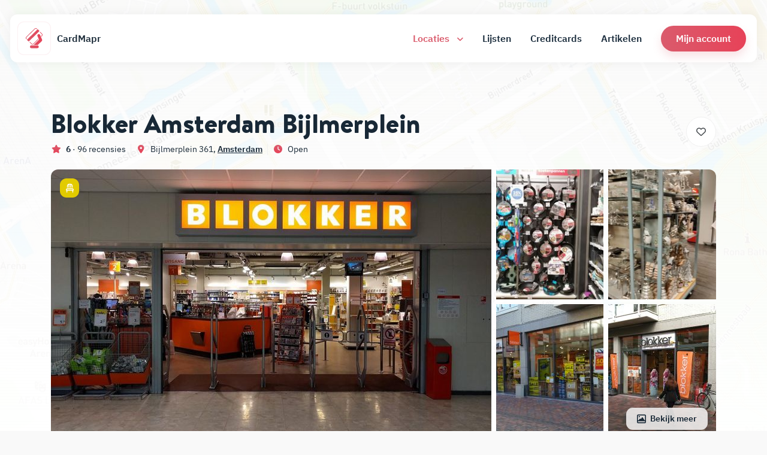

--- FILE ---
content_type: text/html; charset=UTF-8
request_url: https://cardmapr.nl/locaties/blokker-amsterdam-bijlmerplein-361
body_size: 32792
content:
<!doctype html>
<html lang="nl">
    <head>
        <meta charset="utf-8">
        <meta name="viewport" content="width=device-width, initial-scale=1, maximum-scale=1.0">
        <title>Bij Blokker Amsterdam Bijlmerplein betaal je met creditcards van American Express (AMEX), Mastercard en Visa</title>
<meta name="description" content="Blokker Amsterdam Bijlmerplein. Bekijk beoordelingen, recensies, adresgegevens, actuele openingstijden, betaalmogelijkheden en meer!">
<meta property="fb:app_id" content="498458794151221">
<link rel="canonical" href="https://cardmapr.nl/locaties/blokker-amsterdam-bijlmerplein-361">
        <meta property="og:title" content="Blokker Amsterdam Bijlmerplein accepteert creditcards van AMEX, Mastercard en Visa">
<meta property="og:type" content="place">
<meta property="og:site_name" content="CardMapr">
<meta property="og:image" content="https://imgproxy.cardmapr.nl/signed/rs:fill:1300:600:1/aHR0cHM6Ly9jYXJkbWFwci5ubC9zdG9yYWdlL2xvY2F0aW9ucy9ibG9ra2VyLWFtc3RlcmRhbS1iaWpsbWVycGxlaW4tYW1zdGVyZGFtLWJpamxtZXJwbGVpbi0zNjEuanBn">
<meta property="og:image:height" content="600">
<meta property="og:image:width" content="1300">
<meta property="place:location:latitude" content="52.3146156">
<meta property="place:location:longitude" content="4.9531749">

        <meta name="twitter:card" content="summary_large_image">
<meta name="twitter:site" content="@CardMapr">
<meta name="twitter:creator" content="@CardMapr">
<meta name="twitter:title" content="Bij Blokker Amsterdam Bijlmerplein betaal je met creditcards van American Express (AMEX), Mastercard en Visa">
<meta name="twitter:description" content="Blokker Amsterdam Bijlmerplein. Bekijk beoordelingen, recensies, adresgegevens, actuele openingstijden, betaalmogelijkheden en meer!">
<meta name="twitter:image" content="https://imgproxy.cardmapr.nl/signed/rs:fill:1200:630:1/aHR0cHM6Ly9jYXJkbWFwci5ubC9zdG9yYWdlL2xvY2F0aW9ucy9ibG9ra2VyLWFtc3RlcmRhbS1iaWpsbWVycGxlaW4tYW1zdGVyZGFtLWJpamxtZXJwbGVpbi0zNjEuanBn">
        <script type="application/ld+json">{"@context":"https://schema.org","@type":"WebPage","name":"CardMapr","description":"Weet waar je kunt betalen met je American Express, Mastercard en VISA. Tips & Tricks voor jouw creditcard!","image":"https://imgproxy.cardmapr.nl/signed/rs:fill:1280:720:1/aHR0cHM6Ly9jYXJkbWFwci5ubC9zdG9yYWdlL2xvY2F0aW9ucy9ibG9ra2VyLWFtc3RlcmRhbS1iaWpsbWVycGxlaW4tYW1zdGVyZGFtLWJpamxtZXJwbGVpbi0zNjEuanBn"}</script>
        <link href="/css/app.css?id=1aa392776ee923887acbf501ea369dbd" rel="stylesheet">
        <link rel="icon" type="image/png" href="https://cardmapr.nl/images/favicon.png">
        <link rel="mask-icon" href="https://cardmapr.nl/images/favicon.svg" color="#DA5B6C">
        <link rel="manifest" href="https://cardmapr.nl/manifest.json">
        <link rel="preload" href="https://cardmapr.nl/fonts/BrandonText-Bold.woff2" as="font" type="font/woff2" crossorigin>
        <link rel="preload" href="https://cardmapr.nl/fonts/BrandonText-Black.woff2" as="font" type="font/woff2" crossorigin>
        <meta name="theme-color" content="#DA5B6C">
        <meta name="mobile-web-app-capable" content="yes"/>
        <meta name="apple-mobile-web-app-capable" content="yes">
        <meta name="apple-mobile-web-app-status-bar-style" content="default">
        <meta name="apple-mobile-web-app-title" content="CardMapr">
        <link rel="alternate" type="application/rss+xml" href="https://cardmapr.nl/feed" title="CardMapr">
        <link rel="apple-touch-icon" href="https://cardmapr.nl/images/ios-icon.png">
                            <script>(function(w,d,s,l,i){w[l]=w[l]||[];w[l].push({'gtm.start':
                        new Date().getTime(),event:'gtm.js'});var f=d.getElementsByTagName(s)[0],
                    j=d.createElement(s),dl=l!='dataLayer'?'&l='+l:'';j.async=true;j.src=
                    'https://www.googletagmanager.com/gtm.js?id='+i+dl;f.parentNode.insertBefore(j,f);
                })(window,document,'script','dataLayer','GTM-WL588FJ');</script>
                            <script defer src="https://pagead2.googlesyndication.com/pagead/js/adsbygoogle.js?client=ca-pub-2456044840697680" crossorigin="anonymous"></script>
                    </head>
    <body>
                    <noscript>
                <iframe src="https://www.googletagmanager.com/ns.html?id=GTM-WL588FJ"
                        height="0" width="0" style="display:none;visibility:hidden"></iframe>
            </noscript>
                <div id="app">
            <header>
                <navigation>
                                    </navigation>
            </header>
            <main>
                    <section class="hero hero-location">
        <div class="overlay">
            <img alt="Blokker Amsterdam Bijlmerplein map" src="https://imgproxy.cardmapr.nl/signed/rs:fill:1800:800:1/aHR0cHM6Ly9jYXJkbWFwci5ubC8vc3RvcmFnZS9sb2NhdGlvbnMvQ2hJSmM2ck9VWTRMeGtjUmhVUno2MkVVckNZLW1hcGJveC5qcGc=">
        </div>
        <div class="container">
            <div class="row mb-4">
                <div class="col-12 d-flex align-items-center">
                    <div class="w-100">
                        <div class="d-flex align-items-center mb-0">
                            <h1 class="mb-0">Blokker Amsterdam Bijlmerplein</h1>
                                                    </div>
                        <div class="mt-2 mb-0 text-dark d-flex align-items-center">
                            <div class="d-md-flex">
                                <p class="mb-0 me-2 border-md-end pe-2 small">
                                    <i class="fa-solid fa-star text-gradient me-1 fa-fw"></i>
                                    <span class="fw-bold">6</span>
                                    <span>· 96 recensies</span>
                                </p>
                                <p class="mb-0 small">
                                    <i class="fa-solid fa-location-dot text-gradient me-1 fa-fw"></i> Bijlmerplein 361, <a title="Betalen met een creditcard in Amsterdam" href="https://cardmapr.nl/locaties?search=Amsterdam" class="fw-bold text-dark text-decoration-underline">Amsterdam</a>
                                </p>
                                                                    <p class="mb-0 small border-md-start ps-md-2 ms-md-2">
                                        <i class="fa-solid fa-clock text-gradient me-1 fa-fw"></i>
                                                                                    Open
                                                                            </p>
                                                            </div>
                            <favorite-button class="ms-auto d-md-none" :location="4399"></favorite-button>
                        </div>
                    </div>
                    <favorite-button class="d-none d-md-inline" :location="4399"></favorite-button>
                </div>
            </div>
            <div class="row">
                <div class="col-12">
                    <div class="row photo-grid">
                        <div class="col-6 col-md-7 col-xl-8">
                            <img class="w-100 first img-gallery" alt="Blokker Amsterdam Bijlmerplein" data-img="https://imgproxy.cardmapr.nl/signed/rs:fill:0:0:1/aHR0cHM6Ly9jYXJkbWFwci5ubC9zdG9yYWdlL2xvY2F0aW9ucy9ibG9ra2VyLWFtc3RlcmRhbS1iaWpsbWVycGxlaW4tYW1zdGVyZGFtLWJpamxtZXJwbGVpbi0zNjEuanBn" src="https://imgproxy.cardmapr.nl/signed/rs:fill:850:450:1/aHR0cHM6Ly9jYXJkbWFwci5ubC9zdG9yYWdlL2xvY2F0aW9ucy9ibG9ra2VyLWFtc3RlcmRhbS1iaWpsbWVycGxlaW4tYW1zdGVyZGFtLWJpamxtZXJwbGVpbi0zNjEuanBn" srcset="https://imgproxy.cardmapr.nl/signed/rs:fill:850:450:1/aHR0cHM6Ly9jYXJkbWFwci5ubC9zdG9yYWdlL2xvY2F0aW9ucy9ibG9ra2VyLWFtc3RlcmRhbS1iaWpsbWVycGxlaW4tYW1zdGVyZGFtLWJpamxtZXJwbGVpbi0zNjEuanBn 1x, https://imgproxy.cardmapr.nl/signed/dpr:2/rs:fill:850:450:1/aHR0cHM6Ly9jYXJkbWFwci5ubC9zdG9yYWdlL2xvY2F0aW9ucy9ibG9ra2VyLWFtc3RlcmRhbS1iaWpsbWVycGxlaW4tYW1zdGVyZGFtLWJpamxtZXJwbGVpbi0zNjEuanBn 2x">
                        </div>
                        <div class="col ps-0">
                                                            <img class="w-100 img-gallery second pb-2" alt="Blokker Amsterdam Bijlmerplein" data-img="https://imgproxy.cardmapr.nl/signed/rs:fill:0:0:1/[base64]" src="https://imgproxy.cardmapr.nl/signed/rs:fill:225:225:1/[base64]" srcset="https://imgproxy.cardmapr.nl/signed/rs:fill:225:225:1/[base64] 1x, https://imgproxy.cardmapr.nl/signed/dpr:2/rs:fill:225:225:1/[base64] 2x">
                                                            <img class="w-100 img-gallery third" alt="Blokker Amsterdam Bijlmerplein" data-img="https://imgproxy.cardmapr.nl/signed/rs:fill:0:0:1/[base64]" src="https://imgproxy.cardmapr.nl/signed/rs:fill:225:225:1/[base64]" srcset="https://imgproxy.cardmapr.nl/signed/rs:fill:225:225:1/[base64] 1x, https://imgproxy.cardmapr.nl/signed/dpr:2/rs:fill:225:225:1/[base64] 2x">
                                                    </div>
                        <div class="col ps-0">
                                                            <img class="w-100 img-gallery fourth pb-2 " alt="Blokker Amsterdam Bijlmerplein" data-img="https://imgproxy.cardmapr.nl/signed/rs:fill:0:0:1/[base64]" src="https://imgproxy.cardmapr.nl/signed/rs:fill:225:225:1/[base64]" srcset="https://imgproxy.cardmapr.nl/signed/rs:fill:225:225:1/[base64] 1x, https://imgproxy.cardmapr.nl/signed/dpr:2/rs:fill:225:225:1/[base64] 2x">
                                                            <img class="w-100 img-gallery fifth " alt="Blokker Amsterdam Bijlmerplein" data-img="https://imgproxy.cardmapr.nl/signed/rs:fill:0:0:1/[base64]" src="https://imgproxy.cardmapr.nl/signed/rs:fill:225:225:1/[base64]" srcset="https://imgproxy.cardmapr.nl/signed/rs:fill:225:225:1/[base64] 1x, https://imgproxy.cardmapr.nl/signed/dpr:2/rs:fill:225:225:1/[base64] 2x">
                                                            <img class="w-100 img-gallery fifth d-none" alt="Blokker Amsterdam Bijlmerplein" data-img="https://imgproxy.cardmapr.nl/signed/rs:fill:0:0:1/[base64]" src="https://imgproxy.cardmapr.nl/signed/rs:fill:225:225:1/[base64]" srcset="https://imgproxy.cardmapr.nl/signed/rs:fill:225:225:1/[base64] 1x, https://imgproxy.cardmapr.nl/signed/dpr:2/rs:fill:225:225:1/[base64] 2x">
                                                            <img class="w-100 img-gallery fifth d-none" alt="Blokker Amsterdam Bijlmerplein" data-img="https://imgproxy.cardmapr.nl/signed/rs:fill:0:0:1/[base64]" src="https://imgproxy.cardmapr.nl/signed/rs:fill:225:225:1/[base64]" srcset="https://imgproxy.cardmapr.nl/signed/rs:fill:225:225:1/[base64] 1x, https://imgproxy.cardmapr.nl/signed/dpr:2/rs:fill:225:225:1/[base64] 2x">
                                                            <img class="w-100 img-gallery fifth d-none" alt="Blokker Amsterdam Bijlmerplein" data-img="https://imgproxy.cardmapr.nl/signed/rs:fill:0:0:1/[base64]" src="https://imgproxy.cardmapr.nl/signed/rs:fill:225:225:1/[base64]" srcset="https://imgproxy.cardmapr.nl/signed/rs:fill:225:225:1/[base64] 1x, https://imgproxy.cardmapr.nl/signed/dpr:2/rs:fill:225:225:1/[base64] 2x">
                                                            <img class="w-100 img-gallery fifth d-none" alt="Blokker Amsterdam Bijlmerplein" data-img="https://imgproxy.cardmapr.nl/signed/rs:fill:0:0:1/[base64]" src="https://imgproxy.cardmapr.nl/signed/rs:fill:225:225:1/[base64]" srcset="https://imgproxy.cardmapr.nl/signed/rs:fill:225:225:1/[base64] 1x, https://imgproxy.cardmapr.nl/signed/dpr:2/rs:fill:225:225:1/[base64] 2x">
                                                            <img class="w-100 img-gallery fifth d-none" alt="Blokker Amsterdam Bijlmerplein" data-img="https://imgproxy.cardmapr.nl/signed/rs:fill:0:0:1/[base64]" src="https://imgproxy.cardmapr.nl/signed/rs:fill:225:225:1/[base64]" srcset="https://imgproxy.cardmapr.nl/signed/rs:fill:225:225:1/[base64] 1x, https://imgproxy.cardmapr.nl/signed/dpr:2/rs:fill:225:225:1/[base64] 2x">
                                                            <img class="w-100 img-gallery fifth d-none" alt="Blokker Amsterdam Bijlmerplein" data-img="https://imgproxy.cardmapr.nl/signed/rs:fill:0:0:1/[base64]" src="https://imgproxy.cardmapr.nl/signed/rs:fill:225:225:1/[base64]" srcset="https://imgproxy.cardmapr.nl/signed/rs:fill:225:225:1/[base64] 1x, https://imgproxy.cardmapr.nl/signed/dpr:2/rs:fill:225:225:1/[base64] 2x">
                                                            <img class="w-100 img-gallery fifth d-none" alt="Blokker Amsterdam Bijlmerplein" data-img="https://imgproxy.cardmapr.nl/signed/rs:fill:0:0:1/[base64]" src="https://imgproxy.cardmapr.nl/signed/rs:fill:225:225:1/[base64]" srcset="https://imgproxy.cardmapr.nl/signed/rs:fill:225:225:1/[base64] 1x, https://imgproxy.cardmapr.nl/signed/dpr:2/rs:fill:225:225:1/[base64] 2x">
                                                            <img class="w-100 img-gallery fifth d-none" alt="Blokker Amsterdam Bijlmerplein" data-img="https://imgproxy.cardmapr.nl/signed/rs:fill:0:0:1/[base64]" src="https://imgproxy.cardmapr.nl/signed/rs:fill:225:225:1/[base64]" srcset="https://imgproxy.cardmapr.nl/signed/rs:fill:225:225:1/[base64] 1x, https://imgproxy.cardmapr.nl/signed/dpr:2/rs:fill:225:225:1/[base64] 2x">
                                                            <img class="w-100 img-gallery fifth d-none" alt="Blokker Amsterdam Bijlmerplein" data-img="https://imgproxy.cardmapr.nl/signed/rs:fill:0:0:1/[base64]" src="https://imgproxy.cardmapr.nl/signed/rs:fill:225:225:1/[base64]" srcset="https://imgproxy.cardmapr.nl/signed/rs:fill:225:225:1/[base64] 1x, https://imgproxy.cardmapr.nl/signed/dpr:2/rs:fill:225:225:1/[base64] 2x">
                                                            <img class="w-100 img-gallery fifth d-none" alt="Blokker Amsterdam Bijlmerplein" data-img="https://imgproxy.cardmapr.nl/signed/rs:fill:0:0:1/[base64]" src="https://imgproxy.cardmapr.nl/signed/rs:fill:225:225:1/[base64]" srcset="https://imgproxy.cardmapr.nl/signed/rs:fill:225:225:1/[base64] 1x, https://imgproxy.cardmapr.nl/signed/dpr:2/rs:fill:225:225:1/[base64] 2x">
                                                            <img class="w-100 img-gallery fifth d-none" alt="Blokker Amsterdam Bijlmerplein" data-img="https://imgproxy.cardmapr.nl/signed/rs:fill:0:0:1/[base64]" src="https://imgproxy.cardmapr.nl/signed/rs:fill:225:225:1/[base64]" srcset="https://imgproxy.cardmapr.nl/signed/rs:fill:225:225:1/[base64] 1x, https://imgproxy.cardmapr.nl/signed/dpr:2/rs:fill:225:225:1/[base64] 2x">
                                                            <img class="w-100 img-gallery fifth d-none" alt="Blokker Amsterdam Bijlmerplein" data-img="https://imgproxy.cardmapr.nl/signed/rs:fill:0:0:1/[base64]" src="https://imgproxy.cardmapr.nl/signed/rs:fill:225:225:1/[base64]" srcset="https://imgproxy.cardmapr.nl/signed/rs:fill:225:225:1/[base64] 1x, https://imgproxy.cardmapr.nl/signed/dpr:2/rs:fill:225:225:1/[base64] 2x">
                                                            <img class="w-100 img-gallery fifth d-none" alt="Blokker Amsterdam Bijlmerplein" data-img="https://imgproxy.cardmapr.nl/signed/rs:fill:0:0:1/[base64]" src="https://imgproxy.cardmapr.nl/signed/rs:fill:225:225:1/[base64]" srcset="https://imgproxy.cardmapr.nl/signed/rs:fill:225:225:1/[base64] 1x, https://imgproxy.cardmapr.nl/signed/dpr:2/rs:fill:225:225:1/[base64] 2x">
                                                            <img class="w-100 img-gallery fifth d-none" alt="Blokker Amsterdam Bijlmerplein" data-img="https://imgproxy.cardmapr.nl/signed/rs:fill:0:0:1/[base64]" src="https://imgproxy.cardmapr.nl/signed/rs:fill:225:225:1/[base64]" srcset="https://imgproxy.cardmapr.nl/signed/rs:fill:225:225:1/[base64] 1x, https://imgproxy.cardmapr.nl/signed/dpr:2/rs:fill:225:225:1/[base64] 2x">
                                                            <img class="w-100 img-gallery fifth d-none" alt="Blokker Amsterdam Bijlmerplein" data-img="https://imgproxy.cardmapr.nl/signed/rs:fill:0:0:1/[base64]" src="https://imgproxy.cardmapr.nl/signed/rs:fill:225:225:1/[base64]" srcset="https://imgproxy.cardmapr.nl/signed/rs:fill:225:225:1/[base64] 1x, https://imgproxy.cardmapr.nl/signed/dpr:2/rs:fill:225:225:1/[base64] 2x">
                                                            <img class="w-100 img-gallery fifth d-none" alt="Blokker Amsterdam Bijlmerplein" data-img="https://imgproxy.cardmapr.nl/signed/rs:fill:0:0:1/[base64]" src="https://imgproxy.cardmapr.nl/signed/rs:fill:225:225:1/[base64]" srcset="https://imgproxy.cardmapr.nl/signed/rs:fill:225:225:1/[base64] 1x, https://imgproxy.cardmapr.nl/signed/dpr:2/rs:fill:225:225:1/[base64] 2x">
                                                            <img class="w-100 img-gallery fifth d-none" alt="Blokker Amsterdam Bijlmerplein" data-img="https://imgproxy.cardmapr.nl/signed/rs:fill:0:0:1/[base64]" src="https://imgproxy.cardmapr.nl/signed/rs:fill:225:225:1/[base64]" srcset="https://imgproxy.cardmapr.nl/signed/rs:fill:225:225:1/[base64] 1x, https://imgproxy.cardmapr.nl/signed/dpr:2/rs:fill:225:225:1/[base64] 2x">
                                                            <img class="w-100 img-gallery fifth d-none" alt="Blokker Amsterdam Bijlmerplein" data-img="https://imgproxy.cardmapr.nl/signed/rs:fill:0:0:1/[base64]" src="https://imgproxy.cardmapr.nl/signed/rs:fill:225:225:1/[base64]" srcset="https://imgproxy.cardmapr.nl/signed/rs:fill:225:225:1/[base64] 1x, https://imgproxy.cardmapr.nl/signed/dpr:2/rs:fill:225:225:1/[base64] 2x">
                                                            <img class="w-100 img-gallery fifth d-none" alt="Blokker Amsterdam Bijlmerplein" data-img="https://imgproxy.cardmapr.nl/signed/rs:fill:0:0:1/[base64]" src="https://imgproxy.cardmapr.nl/signed/rs:fill:225:225:1/[base64]" srcset="https://imgproxy.cardmapr.nl/signed/rs:fill:225:225:1/[base64] 1x, https://imgproxy.cardmapr.nl/signed/dpr:2/rs:fill:225:225:1/[base64] 2x">
                                                            <img class="w-100 img-gallery fifth d-none" alt="Blokker Amsterdam Bijlmerplein" data-img="https://imgproxy.cardmapr.nl/signed/rs:fill:0:0:1/[base64]" src="https://imgproxy.cardmapr.nl/signed/rs:fill:225:225:1/[base64]" srcset="https://imgproxy.cardmapr.nl/signed/rs:fill:225:225:1/[base64] 1x, https://imgproxy.cardmapr.nl/signed/dpr:2/rs:fill:225:225:1/[base64] 2x">
                                                            <img class="w-100 img-gallery fifth d-none" alt="Blokker Amsterdam Bijlmerplein" data-img="https://imgproxy.cardmapr.nl/signed/rs:fill:0:0:1/[base64]" src="https://imgproxy.cardmapr.nl/signed/rs:fill:225:225:1/[base64]" srcset="https://imgproxy.cardmapr.nl/signed/rs:fill:225:225:1/[base64] 1x, https://imgproxy.cardmapr.nl/signed/dpr:2/rs:fill:225:225:1/[base64] 2x">
                                                            <img class="w-100 img-gallery fifth d-none" alt="Blokker Amsterdam Bijlmerplein" data-img="https://imgproxy.cardmapr.nl/signed/rs:fill:0:0:1/[base64]" src="https://imgproxy.cardmapr.nl/signed/rs:fill:225:225:1/[base64]" srcset="https://imgproxy.cardmapr.nl/signed/rs:fill:225:225:1/[base64] 1x, https://imgproxy.cardmapr.nl/signed/dpr:2/rs:fill:225:225:1/[base64] 2x">
                                                            <img class="w-100 img-gallery fifth d-none" alt="Blokker Amsterdam Bijlmerplein" data-img="https://imgproxy.cardmapr.nl/signed/rs:fill:0:0:1/[base64]" src="https://imgproxy.cardmapr.nl/signed/rs:fill:225:225:1/[base64]" srcset="https://imgproxy.cardmapr.nl/signed/rs:fill:225:225:1/[base64] 1x, https://imgproxy.cardmapr.nl/signed/dpr:2/rs:fill:225:225:1/[base64] 2x">
                                                            <img class="w-100 img-gallery fifth d-none" alt="Blokker Amsterdam Bijlmerplein" data-img="https://imgproxy.cardmapr.nl/signed/rs:fill:0:0:1/[base64]" src="https://imgproxy.cardmapr.nl/signed/rs:fill:225:225:1/[base64]" srcset="https://imgproxy.cardmapr.nl/signed/rs:fill:225:225:1/[base64] 1x, https://imgproxy.cardmapr.nl/signed/dpr:2/rs:fill:225:225:1/[base64] 2x">
                                                            <img class="w-100 img-gallery fifth d-none" alt="Blokker Amsterdam Bijlmerplein" data-img="https://imgproxy.cardmapr.nl/signed/rs:fill:0:0:1/[base64]" src="https://imgproxy.cardmapr.nl/signed/rs:fill:225:225:1/[base64]" srcset="https://imgproxy.cardmapr.nl/signed/rs:fill:225:225:1/[base64] 1x, https://imgproxy.cardmapr.nl/signed/dpr:2/rs:fill:225:225:1/[base64] 2x">
                                                            <img class="w-100 img-gallery fifth d-none" alt="Blokker Amsterdam Bijlmerplein" data-img="https://imgproxy.cardmapr.nl/signed/rs:fill:0:0:1/[base64]" src="https://imgproxy.cardmapr.nl/signed/rs:fill:225:225:1/[base64]" srcset="https://imgproxy.cardmapr.nl/signed/rs:fill:225:225:1/[base64] 1x, https://imgproxy.cardmapr.nl/signed/dpr:2/rs:fill:225:225:1/[base64] 2x">
                                                            <img class="w-100 img-gallery fifth d-none" alt="Blokker Amsterdam Bijlmerplein" data-img="https://imgproxy.cardmapr.nl/signed/rs:fill:0:0:1/[base64]" src="https://imgproxy.cardmapr.nl/signed/rs:fill:225:225:1/[base64]" srcset="https://imgproxy.cardmapr.nl/signed/rs:fill:225:225:1/[base64] 1x, https://imgproxy.cardmapr.nl/signed/dpr:2/rs:fill:225:225:1/[base64] 2x">
                                                            <img class="w-100 img-gallery fifth d-none" alt="Blokker Amsterdam Bijlmerplein" data-img="https://imgproxy.cardmapr.nl/signed/rs:fill:0:0:1/[base64]" src="https://imgproxy.cardmapr.nl/signed/rs:fill:225:225:1/[base64]" srcset="https://imgproxy.cardmapr.nl/signed/rs:fill:225:225:1/[base64] 1x, https://imgproxy.cardmapr.nl/signed/dpr:2/rs:fill:225:225:1/[base64] 2x">
                                                            <img class="w-100 img-gallery fifth d-none" alt="Blokker Amsterdam Bijlmerplein" data-img="https://imgproxy.cardmapr.nl/signed/rs:fill:0:0:1/[base64]" src="https://imgproxy.cardmapr.nl/signed/rs:fill:225:225:1/[base64]" srcset="https://imgproxy.cardmapr.nl/signed/rs:fill:225:225:1/[base64] 1x, https://imgproxy.cardmapr.nl/signed/dpr:2/rs:fill:225:225:1/[base64] 2x">
                                                            <img class="w-100 img-gallery fifth d-none" alt="Blokker Amsterdam Bijlmerplein" data-img="https://imgproxy.cardmapr.nl/signed/rs:fill:0:0:1/[base64]" src="https://imgproxy.cardmapr.nl/signed/rs:fill:225:225:1/[base64]" srcset="https://imgproxy.cardmapr.nl/signed/rs:fill:225:225:1/[base64] 1x, https://imgproxy.cardmapr.nl/signed/dpr:2/rs:fill:225:225:1/[base64] 2x">
                                                            <img class="w-100 img-gallery fifth d-none" alt="Blokker Amsterdam Bijlmerplein" data-img="https://imgproxy.cardmapr.nl/signed/rs:fill:0:0:1/[base64]" src="https://imgproxy.cardmapr.nl/signed/rs:fill:225:225:1/[base64]" srcset="https://imgproxy.cardmapr.nl/signed/rs:fill:225:225:1/[base64] 1x, https://imgproxy.cardmapr.nl/signed/dpr:2/rs:fill:225:225:1/[base64] 2x">
                                                            <img class="w-100 img-gallery fifth d-none" alt="Blokker Amsterdam Bijlmerplein" data-img="https://imgproxy.cardmapr.nl/signed/rs:fill:0:0:1/[base64]" src="https://imgproxy.cardmapr.nl/signed/rs:fill:225:225:1/[base64]" srcset="https://imgproxy.cardmapr.nl/signed/rs:fill:225:225:1/[base64] 1x, https://imgproxy.cardmapr.nl/signed/dpr:2/rs:fill:225:225:1/[base64] 2x">
                                                            <img class="w-100 img-gallery fifth d-none" alt="Blokker Amsterdam Bijlmerplein" data-img="https://imgproxy.cardmapr.nl/signed/rs:fill:0:0:1/[base64]" src="https://imgproxy.cardmapr.nl/signed/rs:fill:225:225:1/[base64]" srcset="https://imgproxy.cardmapr.nl/signed/rs:fill:225:225:1/[base64] 1x, https://imgproxy.cardmapr.nl/signed/dpr:2/rs:fill:225:225:1/[base64] 2x">
                                                            <img class="w-100 img-gallery fifth d-none" alt="Blokker Amsterdam Bijlmerplein" data-img="https://imgproxy.cardmapr.nl/signed/rs:fill:0:0:1/[base64]" src="https://imgproxy.cardmapr.nl/signed/rs:fill:225:225:1/[base64]" srcset="https://imgproxy.cardmapr.nl/signed/rs:fill:225:225:1/[base64] 1x, https://imgproxy.cardmapr.nl/signed/dpr:2/rs:fill:225:225:1/[base64] 2x">
                                                            <img class="w-100 img-gallery fifth d-none" alt="Blokker Amsterdam Bijlmerplein" data-img="https://imgproxy.cardmapr.nl/signed/rs:fill:0:0:1/[base64]" src="https://imgproxy.cardmapr.nl/signed/rs:fill:225:225:1/[base64]" srcset="https://imgproxy.cardmapr.nl/signed/rs:fill:225:225:1/[base64] 1x, https://imgproxy.cardmapr.nl/signed/dpr:2/rs:fill:225:225:1/[base64] 2x">
                                                            <img class="w-100 img-gallery fifth d-none" alt="Blokker Amsterdam Bijlmerplein" data-img="https://imgproxy.cardmapr.nl/signed/rs:fill:0:0:1/[base64]" src="https://imgproxy.cardmapr.nl/signed/rs:fill:225:225:1/[base64]" srcset="https://imgproxy.cardmapr.nl/signed/rs:fill:225:225:1/[base64] 1x, https://imgproxy.cardmapr.nl/signed/dpr:2/rs:fill:225:225:1/[base64] 2x">
                                                            <img class="w-100 img-gallery fifth d-none" alt="Blokker Amsterdam Bijlmerplein" data-img="https://imgproxy.cardmapr.nl/signed/rs:fill:0:0:1/[base64]" src="https://imgproxy.cardmapr.nl/signed/rs:fill:225:225:1/[base64]" srcset="https://imgproxy.cardmapr.nl/signed/rs:fill:225:225:1/[base64] 1x, https://imgproxy.cardmapr.nl/signed/dpr:2/rs:fill:225:225:1/[base64] 2x">
                                                            <img class="w-100 img-gallery fifth d-none" alt="Blokker Amsterdam Bijlmerplein" data-img="https://imgproxy.cardmapr.nl/signed/rs:fill:0:0:1/[base64]" src="https://imgproxy.cardmapr.nl/signed/rs:fill:225:225:1/[base64]" srcset="https://imgproxy.cardmapr.nl/signed/rs:fill:225:225:1/[base64] 1x, https://imgproxy.cardmapr.nl/signed/dpr:2/rs:fill:225:225:1/[base64] 2x">
                                                            <img class="w-100 img-gallery fifth d-none" alt="Blokker Amsterdam Bijlmerplein" data-img="https://imgproxy.cardmapr.nl/signed/rs:fill:0:0:1/[base64]" src="https://imgproxy.cardmapr.nl/signed/rs:fill:225:225:1/[base64]" srcset="https://imgproxy.cardmapr.nl/signed/rs:fill:225:225:1/[base64] 1x, https://imgproxy.cardmapr.nl/signed/dpr:2/rs:fill:225:225:1/[base64] 2x">
                                                            <img class="w-100 img-gallery fifth d-none" alt="Blokker Amsterdam Bijlmerplein" data-img="https://imgproxy.cardmapr.nl/signed/rs:fill:0:0:1/[base64]" src="https://imgproxy.cardmapr.nl/signed/rs:fill:225:225:1/[base64]" srcset="https://imgproxy.cardmapr.nl/signed/rs:fill:225:225:1/[base64] 1x, https://imgproxy.cardmapr.nl/signed/dpr:2/rs:fill:225:225:1/[base64] 2x">
                                                            <img class="w-100 img-gallery fifth d-none" alt="Blokker Amsterdam Bijlmerplein" data-img="https://imgproxy.cardmapr.nl/signed/rs:fill:0:0:1/[base64]" src="https://imgproxy.cardmapr.nl/signed/rs:fill:225:225:1/[base64]" srcset="https://imgproxy.cardmapr.nl/signed/rs:fill:225:225:1/[base64] 1x, https://imgproxy.cardmapr.nl/signed/dpr:2/rs:fill:225:225:1/[base64] 2x">
                                                            <img class="w-100 img-gallery fifth d-none" alt="Blokker Amsterdam Bijlmerplein" data-img="https://imgproxy.cardmapr.nl/signed/rs:fill:0:0:1/[base64]" src="https://imgproxy.cardmapr.nl/signed/rs:fill:225:225:1/[base64]" srcset="https://imgproxy.cardmapr.nl/signed/rs:fill:225:225:1/[base64] 1x, https://imgproxy.cardmapr.nl/signed/dpr:2/rs:fill:225:225:1/[base64] 2x">
                                                            <img class="w-100 img-gallery fifth d-none" alt="Blokker Amsterdam Bijlmerplein" data-img="https://imgproxy.cardmapr.nl/signed/rs:fill:0:0:1/[base64]" src="https://imgproxy.cardmapr.nl/signed/rs:fill:225:225:1/[base64]" srcset="https://imgproxy.cardmapr.nl/signed/rs:fill:225:225:1/[base64] 1x, https://imgproxy.cardmapr.nl/signed/dpr:2/rs:fill:225:225:1/[base64] 2x">
                                                            <img class="w-100 img-gallery fifth d-none" alt="Blokker Amsterdam Bijlmerplein" data-img="https://imgproxy.cardmapr.nl/signed/rs:fill:0:0:1/[base64]" src="https://imgproxy.cardmapr.nl/signed/rs:fill:225:225:1/[base64]" srcset="https://imgproxy.cardmapr.nl/signed/rs:fill:225:225:1/[base64] 1x, https://imgproxy.cardmapr.nl/signed/dpr:2/rs:fill:225:225:1/[base64] 2x">
                                                            <img class="w-100 img-gallery fifth d-none" alt="Blokker Amsterdam Bijlmerplein" data-img="https://imgproxy.cardmapr.nl/signed/rs:fill:0:0:1/[base64]" src="https://imgproxy.cardmapr.nl/signed/rs:fill:225:225:1/[base64]" srcset="https://imgproxy.cardmapr.nl/signed/rs:fill:225:225:1/[base64] 1x, https://imgproxy.cardmapr.nl/signed/dpr:2/rs:fill:225:225:1/[base64] 2x">
                                                            <img class="w-100 img-gallery fifth d-none" alt="Blokker Amsterdam Bijlmerplein" data-img="https://imgproxy.cardmapr.nl/signed/rs:fill:0:0:1/[base64]" src="https://imgproxy.cardmapr.nl/signed/rs:fill:225:225:1/[base64]" srcset="https://imgproxy.cardmapr.nl/signed/rs:fill:225:225:1/[base64] 1x, https://imgproxy.cardmapr.nl/signed/dpr:2/rs:fill:225:225:1/[base64] 2x">
                                                            <img class="w-100 img-gallery fifth d-none" alt="Blokker Amsterdam Bijlmerplein" data-img="https://imgproxy.cardmapr.nl/signed/rs:fill:0:0:1/[base64]" src="https://imgproxy.cardmapr.nl/signed/rs:fill:225:225:1/[base64]" srcset="https://imgproxy.cardmapr.nl/signed/rs:fill:225:225:1/[base64] 1x, https://imgproxy.cardmapr.nl/signed/dpr:2/rs:fill:225:225:1/[base64] 2x">
                                                            <img class="w-100 img-gallery fifth d-none" alt="Blokker Amsterdam Bijlmerplein" data-img="https://imgproxy.cardmapr.nl/signed/rs:fill:0:0:1/[base64]" src="https://imgproxy.cardmapr.nl/signed/rs:fill:225:225:1/[base64]" srcset="https://imgproxy.cardmapr.nl/signed/rs:fill:225:225:1/[base64] 1x, https://imgproxy.cardmapr.nl/signed/dpr:2/rs:fill:225:225:1/[base64] 2x">
                                                            <img class="w-100 img-gallery fifth d-none" alt="Blokker Amsterdam Bijlmerplein" data-img="https://imgproxy.cardmapr.nl/signed/rs:fill:0:0:1/[base64]" src="https://imgproxy.cardmapr.nl/signed/rs:fill:225:225:1/[base64]" srcset="https://imgproxy.cardmapr.nl/signed/rs:fill:225:225:1/[base64] 1x, https://imgproxy.cardmapr.nl/signed/dpr:2/rs:fill:225:225:1/[base64] 2x">
                                                            <img class="w-100 img-gallery fifth d-none" alt="Blokker Amsterdam Bijlmerplein" data-img="https://imgproxy.cardmapr.nl/signed/rs:fill:0:0:1/[base64]" src="https://imgproxy.cardmapr.nl/signed/rs:fill:225:225:1/[base64]" srcset="https://imgproxy.cardmapr.nl/signed/rs:fill:225:225:1/[base64] 1x, https://imgproxy.cardmapr.nl/signed/dpr:2/rs:fill:225:225:1/[base64] 2x">
                                                            <img class="w-100 img-gallery fifth d-none" alt="Blokker Amsterdam Bijlmerplein" data-img="https://imgproxy.cardmapr.nl/signed/rs:fill:0:0:1/[base64]" src="https://imgproxy.cardmapr.nl/signed/rs:fill:225:225:1/[base64]" srcset="https://imgproxy.cardmapr.nl/signed/rs:fill:225:225:1/[base64] 1x, https://imgproxy.cardmapr.nl/signed/dpr:2/rs:fill:225:225:1/[base64] 2x">
                                                            <img class="w-100 img-gallery fifth d-none" alt="Blokker Amsterdam Bijlmerplein" data-img="https://imgproxy.cardmapr.nl/signed/rs:fill:0:0:1/[base64]" src="https://imgproxy.cardmapr.nl/signed/rs:fill:225:225:1/[base64]" srcset="https://imgproxy.cardmapr.nl/signed/rs:fill:225:225:1/[base64] 1x, https://imgproxy.cardmapr.nl/signed/dpr:2/rs:fill:225:225:1/[base64] 2x">
                                                            <img class="w-100 img-gallery fifth d-none" alt="Blokker Amsterdam Bijlmerplein" data-img="https://imgproxy.cardmapr.nl/signed/rs:fill:0:0:1/[base64]" src="https://imgproxy.cardmapr.nl/signed/rs:fill:225:225:1/[base64]" srcset="https://imgproxy.cardmapr.nl/signed/rs:fill:225:225:1/[base64] 1x, https://imgproxy.cardmapr.nl/signed/dpr:2/rs:fill:225:225:1/[base64] 2x">
                                                            <img class="w-100 img-gallery fifth d-none" alt="Blokker Amsterdam Bijlmerplein" data-img="https://imgproxy.cardmapr.nl/signed/rs:fill:0:0:1/[base64]" src="https://imgproxy.cardmapr.nl/signed/rs:fill:225:225:1/[base64]" srcset="https://imgproxy.cardmapr.nl/signed/rs:fill:225:225:1/[base64] 1x, https://imgproxy.cardmapr.nl/signed/dpr:2/rs:fill:225:225:1/[base64] 2x">
                                                            <img class="w-100 img-gallery fifth d-none" alt="Blokker Amsterdam Bijlmerplein" data-img="https://imgproxy.cardmapr.nl/signed/rs:fill:0:0:1/[base64]" src="https://imgproxy.cardmapr.nl/signed/rs:fill:225:225:1/[base64]" srcset="https://imgproxy.cardmapr.nl/signed/rs:fill:225:225:1/[base64] 1x, https://imgproxy.cardmapr.nl/signed/dpr:2/rs:fill:225:225:1/[base64] 2x">
                                                            <img class="w-100 img-gallery fifth d-none" alt="Blokker Amsterdam Bijlmerplein" data-img="https://imgproxy.cardmapr.nl/signed/rs:fill:0:0:1/[base64]" src="https://imgproxy.cardmapr.nl/signed/rs:fill:225:225:1/[base64]" srcset="https://imgproxy.cardmapr.nl/signed/rs:fill:225:225:1/[base64] 1x, https://imgproxy.cardmapr.nl/signed/dpr:2/rs:fill:225:225:1/[base64] 2x">
                                                            <img class="w-100 img-gallery fifth d-none" alt="Blokker Amsterdam Bijlmerplein" data-img="https://imgproxy.cardmapr.nl/signed/rs:fill:0:0:1/[base64]" src="https://imgproxy.cardmapr.nl/signed/rs:fill:225:225:1/[base64]" srcset="https://imgproxy.cardmapr.nl/signed/rs:fill:225:225:1/[base64] 1x, https://imgproxy.cardmapr.nl/signed/dpr:2/rs:fill:225:225:1/[base64] 2x">
                                                            <img class="w-100 img-gallery fifth d-none" alt="Blokker Amsterdam Bijlmerplein" data-img="https://imgproxy.cardmapr.nl/signed/rs:fill:0:0:1/[base64]" src="https://imgproxy.cardmapr.nl/signed/rs:fill:225:225:1/[base64]" srcset="https://imgproxy.cardmapr.nl/signed/rs:fill:225:225:1/[base64] 1x, https://imgproxy.cardmapr.nl/signed/dpr:2/rs:fill:225:225:1/[base64] 2x">
                                                            <img class="w-100 img-gallery fifth d-none" alt="Blokker Amsterdam Bijlmerplein" data-img="https://imgproxy.cardmapr.nl/signed/rs:fill:0:0:1/[base64]" src="https://imgproxy.cardmapr.nl/signed/rs:fill:225:225:1/[base64]" srcset="https://imgproxy.cardmapr.nl/signed/rs:fill:225:225:1/[base64] 1x, https://imgproxy.cardmapr.nl/signed/dpr:2/rs:fill:225:225:1/[base64] 2x">
                                                            <img class="w-100 img-gallery fifth d-none" alt="Blokker Amsterdam Bijlmerplein" data-img="https://imgproxy.cardmapr.nl/signed/rs:fill:0:0:1/[base64]" src="https://imgproxy.cardmapr.nl/signed/rs:fill:225:225:1/[base64]" srcset="https://imgproxy.cardmapr.nl/signed/rs:fill:225:225:1/[base64] 1x, https://imgproxy.cardmapr.nl/signed/dpr:2/rs:fill:225:225:1/[base64] 2x">
                                                            <img class="w-100 img-gallery fifth d-none" alt="Blokker Amsterdam Bijlmerplein" data-img="https://imgproxy.cardmapr.nl/signed/rs:fill:0:0:1/[base64]" src="https://imgproxy.cardmapr.nl/signed/rs:fill:225:225:1/[base64]" srcset="https://imgproxy.cardmapr.nl/signed/rs:fill:225:225:1/[base64] 1x, https://imgproxy.cardmapr.nl/signed/dpr:2/rs:fill:225:225:1/[base64] 2x">
                                                            <img class="w-100 img-gallery fifth d-none" alt="Blokker Amsterdam Bijlmerplein" data-img="https://imgproxy.cardmapr.nl/signed/rs:fill:0:0:1/[base64]" src="https://imgproxy.cardmapr.nl/signed/rs:fill:225:225:1/[base64]" srcset="https://imgproxy.cardmapr.nl/signed/rs:fill:225:225:1/[base64] 1x, https://imgproxy.cardmapr.nl/signed/dpr:2/rs:fill:225:225:1/[base64] 2x">
                                                            <img class="w-100 img-gallery fifth d-none" alt="Blokker Amsterdam Bijlmerplein" data-img="https://imgproxy.cardmapr.nl/signed/rs:fill:0:0:1/[base64]" src="https://imgproxy.cardmapr.nl/signed/rs:fill:225:225:1/[base64]" srcset="https://imgproxy.cardmapr.nl/signed/rs:fill:225:225:1/[base64] 1x, https://imgproxy.cardmapr.nl/signed/dpr:2/rs:fill:225:225:1/[base64] 2x">
                                                            <img class="w-100 img-gallery fifth d-none" alt="Blokker Amsterdam Bijlmerplein" data-img="https://imgproxy.cardmapr.nl/signed/rs:fill:0:0:1/[base64]" src="https://imgproxy.cardmapr.nl/signed/rs:fill:225:225:1/[base64]" srcset="https://imgproxy.cardmapr.nl/signed/rs:fill:225:225:1/[base64] 1x, https://imgproxy.cardmapr.nl/signed/dpr:2/rs:fill:225:225:1/[base64] 2x">
                                                            <img class="w-100 img-gallery fifth d-none" alt="Blokker Amsterdam Bijlmerplein" data-img="https://imgproxy.cardmapr.nl/signed/rs:fill:0:0:1/[base64]" src="https://imgproxy.cardmapr.nl/signed/rs:fill:225:225:1/[base64]" srcset="https://imgproxy.cardmapr.nl/signed/rs:fill:225:225:1/[base64] 1x, https://imgproxy.cardmapr.nl/signed/dpr:2/rs:fill:225:225:1/[base64] 2x">
                                                            <img class="w-100 img-gallery fifth d-none" alt="Blokker Amsterdam Bijlmerplein" data-img="https://imgproxy.cardmapr.nl/signed/rs:fill:0:0:1/[base64]" src="https://imgproxy.cardmapr.nl/signed/rs:fill:225:225:1/[base64]" srcset="https://imgproxy.cardmapr.nl/signed/rs:fill:225:225:1/[base64] 1x, https://imgproxy.cardmapr.nl/signed/dpr:2/rs:fill:225:225:1/[base64] 2x">
                                                            <img class="w-100 img-gallery fifth d-none" alt="Blokker Amsterdam Bijlmerplein" data-img="https://imgproxy.cardmapr.nl/signed/rs:fill:0:0:1/[base64]" src="https://imgproxy.cardmapr.nl/signed/rs:fill:225:225:1/[base64]" srcset="https://imgproxy.cardmapr.nl/signed/rs:fill:225:225:1/[base64] 1x, https://imgproxy.cardmapr.nl/signed/dpr:2/rs:fill:225:225:1/[base64] 2x">
                                                            <img class="w-100 img-gallery fifth d-none" alt="Blokker Amsterdam Bijlmerplein" data-img="https://imgproxy.cardmapr.nl/signed/rs:fill:0:0:1/[base64]" src="https://imgproxy.cardmapr.nl/signed/rs:fill:225:225:1/[base64]" srcset="https://imgproxy.cardmapr.nl/signed/rs:fill:225:225:1/[base64] 1x, https://imgproxy.cardmapr.nl/signed/dpr:2/rs:fill:225:225:1/[base64] 2x">
                                                            <img class="w-100 img-gallery fifth d-none" alt="Blokker Amsterdam Bijlmerplein" data-img="https://imgproxy.cardmapr.nl/signed/rs:fill:0:0:1/[base64]" src="https://imgproxy.cardmapr.nl/signed/rs:fill:225:225:1/[base64]" srcset="https://imgproxy.cardmapr.nl/signed/rs:fill:225:225:1/[base64] 1x, https://imgproxy.cardmapr.nl/signed/dpr:2/rs:fill:225:225:1/[base64] 2x">
                                                            <img class="w-100 img-gallery fifth d-none" alt="Blokker Amsterdam Bijlmerplein" data-img="https://imgproxy.cardmapr.nl/signed/rs:fill:0:0:1/[base64]" src="https://imgproxy.cardmapr.nl/signed/rs:fill:225:225:1/[base64]" srcset="https://imgproxy.cardmapr.nl/signed/rs:fill:225:225:1/[base64] 1x, https://imgproxy.cardmapr.nl/signed/dpr:2/rs:fill:225:225:1/[base64] 2x">
                                                            <img class="w-100 img-gallery fifth d-none" alt="Blokker Amsterdam Bijlmerplein" data-img="https://imgproxy.cardmapr.nl/signed/rs:fill:0:0:1/[base64]" src="https://imgproxy.cardmapr.nl/signed/rs:fill:225:225:1/[base64]" srcset="https://imgproxy.cardmapr.nl/signed/rs:fill:225:225:1/[base64] 1x, https://imgproxy.cardmapr.nl/signed/dpr:2/rs:fill:225:225:1/[base64] 2x">
                                                            <img class="w-100 img-gallery fifth d-none" alt="Blokker Amsterdam Bijlmerplein" data-img="https://imgproxy.cardmapr.nl/signed/rs:fill:0:0:1/[base64]" src="https://imgproxy.cardmapr.nl/signed/rs:fill:225:225:1/[base64]" srcset="https://imgproxy.cardmapr.nl/signed/rs:fill:225:225:1/[base64] 1x, https://imgproxy.cardmapr.nl/signed/dpr:2/rs:fill:225:225:1/[base64] 2x">
                                                            <img class="w-100 img-gallery fifth d-none" alt="Blokker Amsterdam Bijlmerplein" data-img="https://imgproxy.cardmapr.nl/signed/rs:fill:0:0:1/[base64]" src="https://imgproxy.cardmapr.nl/signed/rs:fill:225:225:1/[base64]" srcset="https://imgproxy.cardmapr.nl/signed/rs:fill:225:225:1/[base64] 1x, https://imgproxy.cardmapr.nl/signed/dpr:2/rs:fill:225:225:1/[base64] 2x">
                                                            <img class="w-100 img-gallery fifth d-none" alt="Blokker Amsterdam Bijlmerplein" data-img="https://imgproxy.cardmapr.nl/signed/rs:fill:0:0:1/[base64]" src="https://imgproxy.cardmapr.nl/signed/rs:fill:225:225:1/[base64]" srcset="https://imgproxy.cardmapr.nl/signed/rs:fill:225:225:1/[base64] 1x, https://imgproxy.cardmapr.nl/signed/dpr:2/rs:fill:225:225:1/[base64] 2x">
                                                            <img class="w-100 img-gallery fifth d-none" alt="Blokker Amsterdam Bijlmerplein" data-img="https://imgproxy.cardmapr.nl/signed/rs:fill:0:0:1/[base64]" src="https://imgproxy.cardmapr.nl/signed/rs:fill:225:225:1/[base64]" srcset="https://imgproxy.cardmapr.nl/signed/rs:fill:225:225:1/[base64] 1x, https://imgproxy.cardmapr.nl/signed/dpr:2/rs:fill:225:225:1/[base64] 2x">
                                                            <img class="w-100 img-gallery fifth d-none" alt="Blokker Amsterdam Bijlmerplein" data-img="https://imgproxy.cardmapr.nl/signed/rs:fill:0:0:1/[base64]" src="https://imgproxy.cardmapr.nl/signed/rs:fill:225:225:1/[base64]" srcset="https://imgproxy.cardmapr.nl/signed/rs:fill:225:225:1/[base64] 1x, https://imgproxy.cardmapr.nl/signed/dpr:2/rs:fill:225:225:1/[base64] 2x">
                                                            <img class="w-100 img-gallery fifth d-none" alt="Blokker Amsterdam Bijlmerplein" data-img="https://imgproxy.cardmapr.nl/signed/rs:fill:0:0:1/[base64]" src="https://imgproxy.cardmapr.nl/signed/rs:fill:225:225:1/[base64]" srcset="https://imgproxy.cardmapr.nl/signed/rs:fill:225:225:1/[base64] 1x, https://imgproxy.cardmapr.nl/signed/dpr:2/rs:fill:225:225:1/[base64] 2x">
                                                            <img class="w-100 img-gallery fifth d-none" alt="Blokker Amsterdam Bijlmerplein" data-img="https://imgproxy.cardmapr.nl/signed/rs:fill:0:0:1/[base64]" src="https://imgproxy.cardmapr.nl/signed/rs:fill:225:225:1/[base64]" srcset="https://imgproxy.cardmapr.nl/signed/rs:fill:225:225:1/[base64] 1x, https://imgproxy.cardmapr.nl/signed/dpr:2/rs:fill:225:225:1/[base64] 2x">
                                                            <img class="w-100 img-gallery fifth d-none" alt="Blokker Amsterdam Bijlmerplein" data-img="https://imgproxy.cardmapr.nl/signed/rs:fill:0:0:1/[base64]" src="https://imgproxy.cardmapr.nl/signed/rs:fill:225:225:1/[base64]" srcset="https://imgproxy.cardmapr.nl/signed/rs:fill:225:225:1/[base64] 1x, https://imgproxy.cardmapr.nl/signed/dpr:2/rs:fill:225:225:1/[base64] 2x">
                                                            <img class="w-100 img-gallery fifth d-none" alt="Blokker Amsterdam Bijlmerplein" data-img="https://imgproxy.cardmapr.nl/signed/rs:fill:0:0:1/[base64]" src="https://imgproxy.cardmapr.nl/signed/rs:fill:225:225:1/[base64]" srcset="https://imgproxy.cardmapr.nl/signed/rs:fill:225:225:1/[base64] 1x, https://imgproxy.cardmapr.nl/signed/dpr:2/rs:fill:225:225:1/[base64] 2x">
                                                            <img class="w-100 img-gallery fifth d-none" alt="Blokker Amsterdam Bijlmerplein" data-img="https://imgproxy.cardmapr.nl/signed/rs:fill:0:0:1/[base64]" src="https://imgproxy.cardmapr.nl/signed/rs:fill:225:225:1/[base64]" srcset="https://imgproxy.cardmapr.nl/signed/rs:fill:225:225:1/[base64] 1x, https://imgproxy.cardmapr.nl/signed/dpr:2/rs:fill:225:225:1/[base64] 2x">
                                                            <img class="w-100 img-gallery fifth d-none" alt="Blokker Amsterdam Bijlmerplein" data-img="https://imgproxy.cardmapr.nl/signed/rs:fill:0:0:1/[base64]" src="https://imgproxy.cardmapr.nl/signed/rs:fill:225:225:1/[base64]" srcset="https://imgproxy.cardmapr.nl/signed/rs:fill:225:225:1/[base64] 1x, https://imgproxy.cardmapr.nl/signed/dpr:2/rs:fill:225:225:1/[base64] 2x">
                                                            <img class="w-100 img-gallery fifth d-none" alt="Blokker Amsterdam Bijlmerplein" data-img="https://imgproxy.cardmapr.nl/signed/rs:fill:0:0:1/[base64]" src="https://imgproxy.cardmapr.nl/signed/rs:fill:225:225:1/[base64]" srcset="https://imgproxy.cardmapr.nl/signed/rs:fill:225:225:1/[base64] 1x, https://imgproxy.cardmapr.nl/signed/dpr:2/rs:fill:225:225:1/[base64] 2x">
                                                            <img class="w-100 img-gallery fifth d-none" alt="Blokker Amsterdam Bijlmerplein" data-img="https://imgproxy.cardmapr.nl/signed/rs:fill:0:0:1/[base64]" src="https://imgproxy.cardmapr.nl/signed/rs:fill:225:225:1/[base64]" srcset="https://imgproxy.cardmapr.nl/signed/rs:fill:225:225:1/[base64] 1x, https://imgproxy.cardmapr.nl/signed/dpr:2/rs:fill:225:225:1/[base64] 2x">
                                                            <img class="w-100 img-gallery fifth d-none" alt="Blokker Amsterdam Bijlmerplein" data-img="https://imgproxy.cardmapr.nl/signed/rs:fill:0:0:1/[base64]" src="https://imgproxy.cardmapr.nl/signed/rs:fill:225:225:1/[base64]" srcset="https://imgproxy.cardmapr.nl/signed/rs:fill:225:225:1/[base64] 1x, https://imgproxy.cardmapr.nl/signed/dpr:2/rs:fill:225:225:1/[base64] 2x">
                                                            <img class="w-100 img-gallery fifth d-none" alt="Blokker Amsterdam Bijlmerplein" data-img="https://imgproxy.cardmapr.nl/signed/rs:fill:0:0:1/[base64]" src="https://imgproxy.cardmapr.nl/signed/rs:fill:225:225:1/[base64]" srcset="https://imgproxy.cardmapr.nl/signed/rs:fill:225:225:1/[base64] 1x, https://imgproxy.cardmapr.nl/signed/dpr:2/rs:fill:225:225:1/[base64] 2x">
                                                            <img class="w-100 img-gallery fifth d-none" alt="Blokker Amsterdam Bijlmerplein" data-img="https://imgproxy.cardmapr.nl/signed/rs:fill:0:0:1/[base64]" src="https://imgproxy.cardmapr.nl/signed/rs:fill:225:225:1/[base64]" srcset="https://imgproxy.cardmapr.nl/signed/rs:fill:225:225:1/[base64] 1x, https://imgproxy.cardmapr.nl/signed/dpr:2/rs:fill:225:225:1/[base64] 2x">
                                                            <img class="w-100 img-gallery fifth d-none" alt="Blokker Amsterdam Bijlmerplein" data-img="https://imgproxy.cardmapr.nl/signed/rs:fill:0:0:1/[base64]" src="https://imgproxy.cardmapr.nl/signed/rs:fill:225:225:1/[base64]" srcset="https://imgproxy.cardmapr.nl/signed/rs:fill:225:225:1/[base64] 1x, https://imgproxy.cardmapr.nl/signed/dpr:2/rs:fill:225:225:1/[base64] 2x">
                                                            <img class="w-100 img-gallery fifth d-none" alt="Blokker Amsterdam Bijlmerplein" data-img="https://imgproxy.cardmapr.nl/signed/rs:fill:0:0:1/[base64]" src="https://imgproxy.cardmapr.nl/signed/rs:fill:225:225:1/[base64]" srcset="https://imgproxy.cardmapr.nl/signed/rs:fill:225:225:1/[base64] 1x, https://imgproxy.cardmapr.nl/signed/dpr:2/rs:fill:225:225:1/[base64] 2x">
                                                            <img class="w-100 img-gallery fifth d-none" alt="Blokker Amsterdam Bijlmerplein" data-img="https://imgproxy.cardmapr.nl/signed/rs:fill:0:0:1/[base64]" src="https://imgproxy.cardmapr.nl/signed/rs:fill:225:225:1/[base64]" srcset="https://imgproxy.cardmapr.nl/signed/rs:fill:225:225:1/[base64] 1x, https://imgproxy.cardmapr.nl/signed/dpr:2/rs:fill:225:225:1/[base64] 2x">
                                                            <img class="w-100 img-gallery fifth d-none" alt="Blokker Amsterdam Bijlmerplein" data-img="https://imgproxy.cardmapr.nl/signed/rs:fill:0:0:1/[base64]" src="https://imgproxy.cardmapr.nl/signed/rs:fill:225:225:1/[base64]" srcset="https://imgproxy.cardmapr.nl/signed/rs:fill:225:225:1/[base64] 1x, https://imgproxy.cardmapr.nl/signed/dpr:2/rs:fill:225:225:1/[base64] 2x">
                                                            <img class="w-100 img-gallery fifth d-none" alt="Blokker Amsterdam Bijlmerplein" data-img="https://imgproxy.cardmapr.nl/signed/rs:fill:0:0:1/[base64]" src="https://imgproxy.cardmapr.nl/signed/rs:fill:225:225:1/[base64]" srcset="https://imgproxy.cardmapr.nl/signed/rs:fill:225:225:1/[base64] 1x, https://imgproxy.cardmapr.nl/signed/dpr:2/rs:fill:225:225:1/[base64] 2x">
                                                            <img class="w-100 img-gallery fifth d-none" alt="Blokker Amsterdam Bijlmerplein" data-img="https://imgproxy.cardmapr.nl/signed/rs:fill:0:0:1/[base64]" src="https://imgproxy.cardmapr.nl/signed/rs:fill:225:225:1/[base64]" srcset="https://imgproxy.cardmapr.nl/signed/rs:fill:225:225:1/[base64] 1x, https://imgproxy.cardmapr.nl/signed/dpr:2/rs:fill:225:225:1/[base64] 2x">
                                                            <img class="w-100 img-gallery fifth d-none" alt="Blokker Amsterdam Bijlmerplein" data-img="https://imgproxy.cardmapr.nl/signed/rs:fill:0:0:1/[base64]" src="https://imgproxy.cardmapr.nl/signed/rs:fill:225:225:1/[base64]" srcset="https://imgproxy.cardmapr.nl/signed/rs:fill:225:225:1/[base64] 1x, https://imgproxy.cardmapr.nl/signed/dpr:2/rs:fill:225:225:1/[base64] 2x">
                                                            <img class="w-100 img-gallery fifth d-none" alt="Blokker Amsterdam Bijlmerplein" data-img="https://imgproxy.cardmapr.nl/signed/rs:fill:0:0:1/[base64]" src="https://imgproxy.cardmapr.nl/signed/rs:fill:225:225:1/[base64]" srcset="https://imgproxy.cardmapr.nl/signed/rs:fill:225:225:1/[base64] 1x, https://imgproxy.cardmapr.nl/signed/dpr:2/rs:fill:225:225:1/[base64] 2x">
                                                            <img class="w-100 img-gallery fifth d-none" alt="Blokker Amsterdam Bijlmerplein" data-img="https://imgproxy.cardmapr.nl/signed/rs:fill:0:0:1/[base64]" src="https://imgproxy.cardmapr.nl/signed/rs:fill:225:225:1/[base64]" srcset="https://imgproxy.cardmapr.nl/signed/rs:fill:225:225:1/[base64] 1x, https://imgproxy.cardmapr.nl/signed/dpr:2/rs:fill:225:225:1/[base64] 2x">
                                                            <img class="w-100 img-gallery fifth d-none" alt="Blokker Amsterdam Bijlmerplein" data-img="https://imgproxy.cardmapr.nl/signed/rs:fill:0:0:1/[base64]" src="https://imgproxy.cardmapr.nl/signed/rs:fill:225:225:1/[base64]" srcset="https://imgproxy.cardmapr.nl/signed/rs:fill:225:225:1/[base64] 1x, https://imgproxy.cardmapr.nl/signed/dpr:2/rs:fill:225:225:1/[base64] 2x">
                                                            <img class="w-100 img-gallery fifth d-none" alt="Blokker Amsterdam Bijlmerplein" data-img="https://imgproxy.cardmapr.nl/signed/rs:fill:0:0:1/[base64]" src="https://imgproxy.cardmapr.nl/signed/rs:fill:225:225:1/[base64]" srcset="https://imgproxy.cardmapr.nl/signed/rs:fill:225:225:1/[base64] 1x, https://imgproxy.cardmapr.nl/signed/dpr:2/rs:fill:225:225:1/[base64] 2x">
                                                            <img class="w-100 img-gallery fifth d-none" alt="Blokker Amsterdam Bijlmerplein" data-img="https://imgproxy.cardmapr.nl/signed/rs:fill:0:0:1/[base64]" src="https://imgproxy.cardmapr.nl/signed/rs:fill:225:225:1/[base64]" srcset="https://imgproxy.cardmapr.nl/signed/rs:fill:225:225:1/[base64] 1x, https://imgproxy.cardmapr.nl/signed/dpr:2/rs:fill:225:225:1/[base64] 2x">
                                                            <img class="w-100 img-gallery fifth d-none" alt="Blokker Amsterdam Bijlmerplein" data-img="https://imgproxy.cardmapr.nl/signed/rs:fill:0:0:1/[base64]" src="https://imgproxy.cardmapr.nl/signed/rs:fill:225:225:1/[base64]" srcset="https://imgproxy.cardmapr.nl/signed/rs:fill:225:225:1/[base64] 1x, https://imgproxy.cardmapr.nl/signed/dpr:2/rs:fill:225:225:1/[base64] 2x">
                                                            <img class="w-100 img-gallery fifth d-none" alt="Blokker Amsterdam Bijlmerplein" data-img="https://imgproxy.cardmapr.nl/signed/rs:fill:0:0:1/[base64]" src="https://imgproxy.cardmapr.nl/signed/rs:fill:225:225:1/[base64]" srcset="https://imgproxy.cardmapr.nl/signed/rs:fill:225:225:1/[base64] 1x, https://imgproxy.cardmapr.nl/signed/dpr:2/rs:fill:225:225:1/[base64] 2x">
                                                            <img class="w-100 img-gallery fifth d-none" alt="Blokker Amsterdam Bijlmerplein" data-img="https://imgproxy.cardmapr.nl/signed/rs:fill:0:0:1/[base64]" src="https://imgproxy.cardmapr.nl/signed/rs:fill:225:225:1/[base64]" srcset="https://imgproxy.cardmapr.nl/signed/rs:fill:225:225:1/[base64] 1x, https://imgproxy.cardmapr.nl/signed/dpr:2/rs:fill:225:225:1/[base64] 2x">
                                                            <img class="w-100 img-gallery fifth d-none" alt="Blokker Amsterdam Bijlmerplein" data-img="https://imgproxy.cardmapr.nl/signed/rs:fill:0:0:1/[base64]" src="https://imgproxy.cardmapr.nl/signed/rs:fill:225:225:1/[base64]" srcset="https://imgproxy.cardmapr.nl/signed/rs:fill:225:225:1/[base64] 1x, https://imgproxy.cardmapr.nl/signed/dpr:2/rs:fill:225:225:1/[base64] 2x">
                                                            <img class="w-100 img-gallery fifth d-none" alt="Blokker Amsterdam Bijlmerplein" data-img="https://imgproxy.cardmapr.nl/signed/rs:fill:0:0:1/[base64]" src="https://imgproxy.cardmapr.nl/signed/rs:fill:225:225:1/[base64]" srcset="https://imgproxy.cardmapr.nl/signed/rs:fill:225:225:1/[base64] 1x, https://imgproxy.cardmapr.nl/signed/dpr:2/rs:fill:225:225:1/[base64] 2x">
                                                            <img class="w-100 img-gallery fifth d-none" alt="Blokker Amsterdam Bijlmerplein" data-img="https://imgproxy.cardmapr.nl/signed/rs:fill:0:0:1/[base64]" src="https://imgproxy.cardmapr.nl/signed/rs:fill:225:225:1/[base64]" srcset="https://imgproxy.cardmapr.nl/signed/rs:fill:225:225:1/[base64] 1x, https://imgproxy.cardmapr.nl/signed/dpr:2/rs:fill:225:225:1/[base64] 2x">
                                                            <img class="w-100 img-gallery fifth d-none" alt="Blokker Amsterdam Bijlmerplein" data-img="https://imgproxy.cardmapr.nl/signed/rs:fill:0:0:1/[base64]" src="https://imgproxy.cardmapr.nl/signed/rs:fill:225:225:1/[base64]" srcset="https://imgproxy.cardmapr.nl/signed/rs:fill:225:225:1/[base64] 1x, https://imgproxy.cardmapr.nl/signed/dpr:2/rs:fill:225:225:1/[base64] 2x">
                                                            <img class="w-100 img-gallery fifth d-none" alt="Blokker Amsterdam Bijlmerplein" data-img="https://imgproxy.cardmapr.nl/signed/rs:fill:0:0:1/[base64]" src="https://imgproxy.cardmapr.nl/signed/rs:fill:225:225:1/[base64]" srcset="https://imgproxy.cardmapr.nl/signed/rs:fill:225:225:1/[base64] 1x, https://imgproxy.cardmapr.nl/signed/dpr:2/rs:fill:225:225:1/[base64] 2x">
                                                            <img class="w-100 img-gallery fifth d-none" alt="Blokker Amsterdam Bijlmerplein" data-img="https://imgproxy.cardmapr.nl/signed/rs:fill:0:0:1/[base64]" src="https://imgproxy.cardmapr.nl/signed/rs:fill:225:225:1/[base64]" srcset="https://imgproxy.cardmapr.nl/signed/rs:fill:225:225:1/[base64] 1x, https://imgproxy.cardmapr.nl/signed/dpr:2/rs:fill:225:225:1/[base64] 2x">
                                                            <img class="w-100 img-gallery fifth d-none" alt="Blokker Amsterdam Bijlmerplein" data-img="https://imgproxy.cardmapr.nl/signed/rs:fill:0:0:1/[base64]" src="https://imgproxy.cardmapr.nl/signed/rs:fill:225:225:1/[base64]" srcset="https://imgproxy.cardmapr.nl/signed/rs:fill:225:225:1/[base64] 1x, https://imgproxy.cardmapr.nl/signed/dpr:2/rs:fill:225:225:1/[base64] 2x">
                                                            <img class="w-100 img-gallery fifth d-none" alt="Blokker Amsterdam Bijlmerplein" data-img="https://imgproxy.cardmapr.nl/signed/rs:fill:0:0:1/[base64]" src="https://imgproxy.cardmapr.nl/signed/rs:fill:225:225:1/[base64]" srcset="https://imgproxy.cardmapr.nl/signed/rs:fill:225:225:1/[base64] 1x, https://imgproxy.cardmapr.nl/signed/dpr:2/rs:fill:225:225:1/[base64] 2x">
                                                            <img class="w-100 img-gallery fifth d-none" alt="Blokker Amsterdam Bijlmerplein" data-img="https://imgproxy.cardmapr.nl/signed/rs:fill:0:0:1/[base64]" src="https://imgproxy.cardmapr.nl/signed/rs:fill:225:225:1/[base64]" srcset="https://imgproxy.cardmapr.nl/signed/rs:fill:225:225:1/[base64] 1x, https://imgproxy.cardmapr.nl/signed/dpr:2/rs:fill:225:225:1/[base64] 2x">
                                                            <img class="w-100 img-gallery fifth d-none" alt="Blokker Amsterdam Bijlmerplein" data-img="https://imgproxy.cardmapr.nl/signed/rs:fill:0:0:1/[base64]" src="https://imgproxy.cardmapr.nl/signed/rs:fill:225:225:1/[base64]" srcset="https://imgproxy.cardmapr.nl/signed/rs:fill:225:225:1/[base64] 1x, https://imgproxy.cardmapr.nl/signed/dpr:2/rs:fill:225:225:1/[base64] 2x">
                                                            <img class="w-100 img-gallery fifth d-none" alt="Blokker Amsterdam Bijlmerplein" data-img="https://imgproxy.cardmapr.nl/signed/rs:fill:0:0:1/[base64]" src="https://imgproxy.cardmapr.nl/signed/rs:fill:225:225:1/[base64]" srcset="https://imgproxy.cardmapr.nl/signed/rs:fill:225:225:1/[base64] 1x, https://imgproxy.cardmapr.nl/signed/dpr:2/rs:fill:225:225:1/[base64] 2x">
                                                            <img class="w-100 img-gallery fifth d-none" alt="Blokker Amsterdam Bijlmerplein" data-img="https://imgproxy.cardmapr.nl/signed/rs:fill:0:0:1/[base64]" src="https://imgproxy.cardmapr.nl/signed/rs:fill:225:225:1/[base64]" srcset="https://imgproxy.cardmapr.nl/signed/rs:fill:225:225:1/[base64] 1x, https://imgproxy.cardmapr.nl/signed/dpr:2/rs:fill:225:225:1/[base64] 2x">
                                                            <img class="w-100 img-gallery fifth d-none" alt="Blokker Amsterdam Bijlmerplein" data-img="https://imgproxy.cardmapr.nl/signed/rs:fill:0:0:1/[base64]" src="https://imgproxy.cardmapr.nl/signed/rs:fill:225:225:1/[base64]" srcset="https://imgproxy.cardmapr.nl/signed/rs:fill:225:225:1/[base64] 1x, https://imgproxy.cardmapr.nl/signed/dpr:2/rs:fill:225:225:1/[base64] 2x">
                                                            <img class="w-100 img-gallery fifth d-none" alt="Blokker Amsterdam Bijlmerplein" data-img="https://imgproxy.cardmapr.nl/signed/rs:fill:0:0:1/[base64]" src="https://imgproxy.cardmapr.nl/signed/rs:fill:225:225:1/[base64]" srcset="https://imgproxy.cardmapr.nl/signed/rs:fill:225:225:1/[base64] 1x, https://imgproxy.cardmapr.nl/signed/dpr:2/rs:fill:225:225:1/[base64] 2x">
                                                            <img class="w-100 img-gallery fifth d-none" alt="Blokker Amsterdam Bijlmerplein" data-img="https://imgproxy.cardmapr.nl/signed/rs:fill:0:0:1/[base64]" src="https://imgproxy.cardmapr.nl/signed/rs:fill:225:225:1/[base64]" srcset="https://imgproxy.cardmapr.nl/signed/rs:fill:225:225:1/[base64] 1x, https://imgproxy.cardmapr.nl/signed/dpr:2/rs:fill:225:225:1/[base64] 2x">
                                                            <img class="w-100 img-gallery fifth d-none" alt="Blokker Amsterdam Bijlmerplein" data-img="https://imgproxy.cardmapr.nl/signed/rs:fill:0:0:1/[base64]" src="https://imgproxy.cardmapr.nl/signed/rs:fill:225:225:1/[base64]" srcset="https://imgproxy.cardmapr.nl/signed/rs:fill:225:225:1/[base64] 1x, https://imgproxy.cardmapr.nl/signed/dpr:2/rs:fill:225:225:1/[base64] 2x">
                                                            <img class="w-100 img-gallery fifth d-none" alt="Blokker Amsterdam Bijlmerplein" data-img="https://imgproxy.cardmapr.nl/signed/rs:fill:0:0:1/[base64]" src="https://imgproxy.cardmapr.nl/signed/rs:fill:225:225:1/[base64]" srcset="https://imgproxy.cardmapr.nl/signed/rs:fill:225:225:1/[base64] 1x, https://imgproxy.cardmapr.nl/signed/dpr:2/rs:fill:225:225:1/[base64] 2x">
                                                            <img class="w-100 img-gallery fifth d-none" alt="Blokker Amsterdam Bijlmerplein" data-img="https://imgproxy.cardmapr.nl/signed/rs:fill:0:0:1/[base64]" src="https://imgproxy.cardmapr.nl/signed/rs:fill:225:225:1/[base64]" srcset="https://imgproxy.cardmapr.nl/signed/rs:fill:225:225:1/[base64] 1x, https://imgproxy.cardmapr.nl/signed/dpr:2/rs:fill:225:225:1/[base64] 2x">
                                                            <img class="w-100 img-gallery fifth d-none" alt="Blokker Amsterdam Bijlmerplein" data-img="https://imgproxy.cardmapr.nl/signed/rs:fill:0:0:1/[base64]" src="https://imgproxy.cardmapr.nl/signed/rs:fill:225:225:1/[base64]" srcset="https://imgproxy.cardmapr.nl/signed/rs:fill:225:225:1/[base64] 1x, https://imgproxy.cardmapr.nl/signed/dpr:2/rs:fill:225:225:1/[base64] 2x">
                                                            <img class="w-100 img-gallery fifth d-none" alt="Blokker Amsterdam Bijlmerplein" data-img="https://imgproxy.cardmapr.nl/signed/rs:fill:0:0:1/[base64]" src="https://imgproxy.cardmapr.nl/signed/rs:fill:225:225:1/[base64]" srcset="https://imgproxy.cardmapr.nl/signed/rs:fill:225:225:1/[base64] 1x, https://imgproxy.cardmapr.nl/signed/dpr:2/rs:fill:225:225:1/[base64] 2x">
                                                            <img class="w-100 img-gallery fifth d-none" alt="Blokker Amsterdam Bijlmerplein" data-img="https://imgproxy.cardmapr.nl/signed/rs:fill:0:0:1/[base64]" src="https://imgproxy.cardmapr.nl/signed/rs:fill:225:225:1/[base64]" srcset="https://imgproxy.cardmapr.nl/signed/rs:fill:225:225:1/[base64] 1x, https://imgproxy.cardmapr.nl/signed/dpr:2/rs:fill:225:225:1/[base64] 2x">
                                                            <img class="w-100 img-gallery fifth d-none" alt="Blokker Amsterdam Bijlmerplein" data-img="https://imgproxy.cardmapr.nl/signed/rs:fill:0:0:1/[base64]" src="https://imgproxy.cardmapr.nl/signed/rs:fill:225:225:1/[base64]" srcset="https://imgproxy.cardmapr.nl/signed/rs:fill:225:225:1/[base64] 1x, https://imgproxy.cardmapr.nl/signed/dpr:2/rs:fill:225:225:1/[base64] 2x">
                                                            <img class="w-100 img-gallery fifth d-none" alt="Blokker Amsterdam Bijlmerplein" data-img="https://imgproxy.cardmapr.nl/signed/rs:fill:0:0:1/[base64]" src="https://imgproxy.cardmapr.nl/signed/rs:fill:225:225:1/[base64]" srcset="https://imgproxy.cardmapr.nl/signed/rs:fill:225:225:1/[base64] 1x, https://imgproxy.cardmapr.nl/signed/dpr:2/rs:fill:225:225:1/[base64] 2x">
                                                            <img class="w-100 img-gallery fifth d-none" alt="Blokker Amsterdam Bijlmerplein" data-img="https://imgproxy.cardmapr.nl/signed/rs:fill:0:0:1/[base64]" src="https://imgproxy.cardmapr.nl/signed/rs:fill:225:225:1/[base64]" srcset="https://imgproxy.cardmapr.nl/signed/rs:fill:225:225:1/[base64] 1x, https://imgproxy.cardmapr.nl/signed/dpr:2/rs:fill:225:225:1/[base64] 2x">
                                                            <img class="w-100 img-gallery fifth d-none" alt="Blokker Amsterdam Bijlmerplein" data-img="https://imgproxy.cardmapr.nl/signed/rs:fill:0:0:1/[base64]" src="https://imgproxy.cardmapr.nl/signed/rs:fill:225:225:1/[base64]" srcset="https://imgproxy.cardmapr.nl/signed/rs:fill:225:225:1/[base64] 1x, https://imgproxy.cardmapr.nl/signed/dpr:2/rs:fill:225:225:1/[base64] 2x">
                                                            <img class="w-100 img-gallery fifth d-none" alt="Blokker Amsterdam Bijlmerplein" data-img="https://imgproxy.cardmapr.nl/signed/rs:fill:0:0:1/[base64]" src="https://imgproxy.cardmapr.nl/signed/rs:fill:225:225:1/[base64]" srcset="https://imgproxy.cardmapr.nl/signed/rs:fill:225:225:1/[base64] 1x, https://imgproxy.cardmapr.nl/signed/dpr:2/rs:fill:225:225:1/[base64] 2x">
                                                            <img class="w-100 img-gallery fifth d-none" alt="Blokker Amsterdam Bijlmerplein" data-img="https://imgproxy.cardmapr.nl/signed/rs:fill:0:0:1/[base64]" src="https://imgproxy.cardmapr.nl/signed/rs:fill:225:225:1/[base64]" srcset="https://imgproxy.cardmapr.nl/signed/rs:fill:225:225:1/[base64] 1x, https://imgproxy.cardmapr.nl/signed/dpr:2/rs:fill:225:225:1/[base64] 2x">
                                                            <img class="w-100 img-gallery fifth d-none" alt="Blokker Amsterdam Bijlmerplein" data-img="https://imgproxy.cardmapr.nl/signed/rs:fill:0:0:1/[base64]" src="https://imgproxy.cardmapr.nl/signed/rs:fill:225:225:1/[base64]" srcset="https://imgproxy.cardmapr.nl/signed/rs:fill:225:225:1/[base64] 1x, https://imgproxy.cardmapr.nl/signed/dpr:2/rs:fill:225:225:1/[base64] 2x">
                                                            <img class="w-100 img-gallery fifth d-none" alt="Blokker Amsterdam Bijlmerplein" data-img="https://imgproxy.cardmapr.nl/signed/rs:fill:0:0:1/[base64]" src="https://imgproxy.cardmapr.nl/signed/rs:fill:225:225:1/[base64]" srcset="https://imgproxy.cardmapr.nl/signed/rs:fill:225:225:1/[base64] 1x, https://imgproxy.cardmapr.nl/signed/dpr:2/rs:fill:225:225:1/[base64] 2x">
                                                            <img class="w-100 img-gallery fifth d-none" alt="Blokker Amsterdam Bijlmerplein" data-img="https://imgproxy.cardmapr.nl/signed/rs:fill:0:0:1/[base64]" src="https://imgproxy.cardmapr.nl/signed/rs:fill:225:225:1/[base64]" srcset="https://imgproxy.cardmapr.nl/signed/rs:fill:225:225:1/[base64] 1x, https://imgproxy.cardmapr.nl/signed/dpr:2/rs:fill:225:225:1/[base64] 2x">
                                                            <img class="w-100 img-gallery fifth d-none" alt="Blokker Amsterdam Bijlmerplein" data-img="https://imgproxy.cardmapr.nl/signed/rs:fill:0:0:1/[base64]" src="https://imgproxy.cardmapr.nl/signed/rs:fill:225:225:1/[base64]" srcset="https://imgproxy.cardmapr.nl/signed/rs:fill:225:225:1/[base64] 1x, https://imgproxy.cardmapr.nl/signed/dpr:2/rs:fill:225:225:1/[base64] 2x">
                                                            <img class="w-100 img-gallery fifth d-none" alt="Blokker Amsterdam Bijlmerplein" data-img="https://imgproxy.cardmapr.nl/signed/rs:fill:0:0:1/[base64]" src="https://imgproxy.cardmapr.nl/signed/rs:fill:225:225:1/[base64]" srcset="https://imgproxy.cardmapr.nl/signed/rs:fill:225:225:1/[base64] 1x, https://imgproxy.cardmapr.nl/signed/dpr:2/rs:fill:225:225:1/[base64] 2x">
                                                            <img class="w-100 img-gallery fifth d-none" alt="Blokker Amsterdam Bijlmerplein" data-img="https://imgproxy.cardmapr.nl/signed/rs:fill:0:0:1/[base64]" src="https://imgproxy.cardmapr.nl/signed/rs:fill:225:225:1/[base64]" srcset="https://imgproxy.cardmapr.nl/signed/rs:fill:225:225:1/[base64] 1x, https://imgproxy.cardmapr.nl/signed/dpr:2/rs:fill:225:225:1/[base64] 2x">
                                                            <img class="w-100 img-gallery fifth d-none" alt="Blokker Amsterdam Bijlmerplein" data-img="https://imgproxy.cardmapr.nl/signed/rs:fill:0:0:1/[base64]" src="https://imgproxy.cardmapr.nl/signed/rs:fill:225:225:1/[base64]" srcset="https://imgproxy.cardmapr.nl/signed/rs:fill:225:225:1/[base64] 1x, https://imgproxy.cardmapr.nl/signed/dpr:2/rs:fill:225:225:1/[base64] 2x">
                                                            <img class="w-100 img-gallery fifth d-none" alt="Blokker Amsterdam Bijlmerplein" data-img="https://imgproxy.cardmapr.nl/signed/rs:fill:0:0:1/[base64]" src="https://imgproxy.cardmapr.nl/signed/rs:fill:225:225:1/[base64]" srcset="https://imgproxy.cardmapr.nl/signed/rs:fill:225:225:1/[base64] 1x, https://imgproxy.cardmapr.nl/signed/dpr:2/rs:fill:225:225:1/[base64] 2x">
                                                            <img class="w-100 img-gallery fifth d-none" alt="Blokker Amsterdam Bijlmerplein" data-img="https://imgproxy.cardmapr.nl/signed/rs:fill:0:0:1/[base64]" src="https://imgproxy.cardmapr.nl/signed/rs:fill:225:225:1/[base64]" srcset="https://imgproxy.cardmapr.nl/signed/rs:fill:225:225:1/[base64] 1x, https://imgproxy.cardmapr.nl/signed/dpr:2/rs:fill:225:225:1/[base64] 2x">
                                                            <img class="w-100 img-gallery fifth d-none" alt="Blokker Amsterdam Bijlmerplein" data-img="https://imgproxy.cardmapr.nl/signed/rs:fill:0:0:1/[base64]" src="https://imgproxy.cardmapr.nl/signed/rs:fill:225:225:1/[base64]" srcset="https://imgproxy.cardmapr.nl/signed/rs:fill:225:225:1/[base64] 1x, https://imgproxy.cardmapr.nl/signed/dpr:2/rs:fill:225:225:1/[base64] 2x">
                                                            <img class="w-100 img-gallery fifth d-none" alt="Blokker Amsterdam Bijlmerplein" data-img="https://imgproxy.cardmapr.nl/signed/rs:fill:0:0:1/[base64]" src="https://imgproxy.cardmapr.nl/signed/rs:fill:225:225:1/[base64]" srcset="https://imgproxy.cardmapr.nl/signed/rs:fill:225:225:1/[base64] 1x, https://imgproxy.cardmapr.nl/signed/dpr:2/rs:fill:225:225:1/[base64] 2x">
                                                            <img class="w-100 img-gallery fifth d-none" alt="Blokker Amsterdam Bijlmerplein" data-img="https://imgproxy.cardmapr.nl/signed/rs:fill:0:0:1/[base64]" src="https://imgproxy.cardmapr.nl/signed/rs:fill:225:225:1/[base64]" srcset="https://imgproxy.cardmapr.nl/signed/rs:fill:225:225:1/[base64] 1x, https://imgproxy.cardmapr.nl/signed/dpr:2/rs:fill:225:225:1/[base64] 2x">
                                                            <img class="w-100 img-gallery fifth d-none" alt="Blokker Amsterdam Bijlmerplein" data-img="https://imgproxy.cardmapr.nl/signed/rs:fill:0:0:1/[base64]" src="https://imgproxy.cardmapr.nl/signed/rs:fill:225:225:1/[base64]" srcset="https://imgproxy.cardmapr.nl/signed/rs:fill:225:225:1/[base64] 1x, https://imgproxy.cardmapr.nl/signed/dpr:2/rs:fill:225:225:1/[base64] 2x">
                                                            <img class="w-100 img-gallery fifth d-none" alt="Blokker Amsterdam Bijlmerplein" data-img="https://imgproxy.cardmapr.nl/signed/rs:fill:0:0:1/[base64]" src="https://imgproxy.cardmapr.nl/signed/rs:fill:225:225:1/[base64]" srcset="https://imgproxy.cardmapr.nl/signed/rs:fill:225:225:1/[base64] 1x, https://imgproxy.cardmapr.nl/signed/dpr:2/rs:fill:225:225:1/[base64] 2x">
                                                            <img class="w-100 img-gallery fifth d-none" alt="Blokker Amsterdam Bijlmerplein" data-img="https://imgproxy.cardmapr.nl/signed/rs:fill:0:0:1/[base64]" src="https://imgproxy.cardmapr.nl/signed/rs:fill:225:225:1/[base64]" srcset="https://imgproxy.cardmapr.nl/signed/rs:fill:225:225:1/[base64] 1x, https://imgproxy.cardmapr.nl/signed/dpr:2/rs:fill:225:225:1/[base64] 2x">
                                                            <img class="w-100 img-gallery fifth d-none" alt="Blokker Amsterdam Bijlmerplein" data-img="https://imgproxy.cardmapr.nl/signed/rs:fill:0:0:1/[base64]" src="https://imgproxy.cardmapr.nl/signed/rs:fill:225:225:1/[base64]" srcset="https://imgproxy.cardmapr.nl/signed/rs:fill:225:225:1/[base64] 1x, https://imgproxy.cardmapr.nl/signed/dpr:2/rs:fill:225:225:1/[base64] 2x">
                                                            <img class="w-100 img-gallery fifth d-none" alt="Blokker Amsterdam Bijlmerplein" data-img="https://imgproxy.cardmapr.nl/signed/rs:fill:0:0:1/[base64]" src="https://imgproxy.cardmapr.nl/signed/rs:fill:225:225:1/[base64]" srcset="https://imgproxy.cardmapr.nl/signed/rs:fill:225:225:1/[base64] 1x, https://imgproxy.cardmapr.nl/signed/dpr:2/rs:fill:225:225:1/[base64] 2x">
                                                            <img class="w-100 img-gallery fifth d-none" alt="Blokker Amsterdam Bijlmerplein" data-img="https://imgproxy.cardmapr.nl/signed/rs:fill:0:0:1/[base64]" src="https://imgproxy.cardmapr.nl/signed/rs:fill:225:225:1/[base64]" srcset="https://imgproxy.cardmapr.nl/signed/rs:fill:225:225:1/[base64] 1x, https://imgproxy.cardmapr.nl/signed/dpr:2/rs:fill:225:225:1/[base64] 2x">
                                                            <img class="w-100 img-gallery fifth d-none" alt="Blokker Amsterdam Bijlmerplein" data-img="https://imgproxy.cardmapr.nl/signed/rs:fill:0:0:1/[base64]" src="https://imgproxy.cardmapr.nl/signed/rs:fill:225:225:1/[base64]" srcset="https://imgproxy.cardmapr.nl/signed/rs:fill:225:225:1/[base64] 1x, https://imgproxy.cardmapr.nl/signed/dpr:2/rs:fill:225:225:1/[base64] 2x">
                                                            <img class="w-100 img-gallery fifth d-none" alt="Blokker Amsterdam Bijlmerplein" data-img="https://imgproxy.cardmapr.nl/signed/rs:fill:0:0:1/[base64]" src="https://imgproxy.cardmapr.nl/signed/rs:fill:225:225:1/[base64]" srcset="https://imgproxy.cardmapr.nl/signed/rs:fill:225:225:1/[base64] 1x, https://imgproxy.cardmapr.nl/signed/dpr:2/rs:fill:225:225:1/[base64] 2x">
                                                            <img class="w-100 img-gallery fifth d-none" alt="Blokker Amsterdam Bijlmerplein" data-img="https://imgproxy.cardmapr.nl/signed/rs:fill:0:0:1/[base64]" src="https://imgproxy.cardmapr.nl/signed/rs:fill:225:225:1/[base64]" srcset="https://imgproxy.cardmapr.nl/signed/rs:fill:225:225:1/[base64] 1x, https://imgproxy.cardmapr.nl/signed/dpr:2/rs:fill:225:225:1/[base64] 2x">
                                                            <img class="w-100 img-gallery fifth d-none" alt="Blokker Amsterdam Bijlmerplein" data-img="https://imgproxy.cardmapr.nl/signed/rs:fill:0:0:1/[base64]" src="https://imgproxy.cardmapr.nl/signed/rs:fill:225:225:1/[base64]" srcset="https://imgproxy.cardmapr.nl/signed/rs:fill:225:225:1/[base64] 1x, https://imgproxy.cardmapr.nl/signed/dpr:2/rs:fill:225:225:1/[base64] 2x">
                                                            <img class="w-100 img-gallery fifth d-none" alt="Blokker Amsterdam Bijlmerplein" data-img="https://imgproxy.cardmapr.nl/signed/rs:fill:0:0:1/[base64]" src="https://imgproxy.cardmapr.nl/signed/rs:fill:225:225:1/[base64]" srcset="https://imgproxy.cardmapr.nl/signed/rs:fill:225:225:1/[base64] 1x, https://imgproxy.cardmapr.nl/signed/dpr:2/rs:fill:225:225:1/[base64] 2x">
                                                            <img class="w-100 img-gallery fifth d-none" alt="Blokker Amsterdam Bijlmerplein" data-img="https://imgproxy.cardmapr.nl/signed/rs:fill:0:0:1/[base64]" src="https://imgproxy.cardmapr.nl/signed/rs:fill:225:225:1/[base64]" srcset="https://imgproxy.cardmapr.nl/signed/rs:fill:225:225:1/[base64] 1x, https://imgproxy.cardmapr.nl/signed/dpr:2/rs:fill:225:225:1/[base64] 2x">
                                                            <img class="w-100 img-gallery fifth d-none" alt="Blokker Amsterdam Bijlmerplein" data-img="https://imgproxy.cardmapr.nl/signed/rs:fill:0:0:1/[base64]" src="https://imgproxy.cardmapr.nl/signed/rs:fill:225:225:1/[base64]" srcset="https://imgproxy.cardmapr.nl/signed/rs:fill:225:225:1/[base64] 1x, https://imgproxy.cardmapr.nl/signed/dpr:2/rs:fill:225:225:1/[base64] 2x">
                                                            <img class="w-100 img-gallery fifth d-none" alt="Blokker Amsterdam Bijlmerplein" data-img="https://imgproxy.cardmapr.nl/signed/rs:fill:0:0:1/[base64]" src="https://imgproxy.cardmapr.nl/signed/rs:fill:225:225:1/[base64]" srcset="https://imgproxy.cardmapr.nl/signed/rs:fill:225:225:1/[base64] 1x, https://imgproxy.cardmapr.nl/signed/dpr:2/rs:fill:225:225:1/[base64] 2x">
                                                            <img class="w-100 img-gallery fifth d-none" alt="Blokker Amsterdam Bijlmerplein" data-img="https://imgproxy.cardmapr.nl/signed/rs:fill:0:0:1/[base64]" src="https://imgproxy.cardmapr.nl/signed/rs:fill:225:225:1/[base64]" srcset="https://imgproxy.cardmapr.nl/signed/rs:fill:225:225:1/[base64] 1x, https://imgproxy.cardmapr.nl/signed/dpr:2/rs:fill:225:225:1/[base64] 2x">
                                                            <img class="w-100 img-gallery fifth d-none" alt="Blokker Amsterdam Bijlmerplein" data-img="https://imgproxy.cardmapr.nl/signed/rs:fill:0:0:1/[base64]" src="https://imgproxy.cardmapr.nl/signed/rs:fill:225:225:1/[base64]" srcset="https://imgproxy.cardmapr.nl/signed/rs:fill:225:225:1/[base64] 1x, https://imgproxy.cardmapr.nl/signed/dpr:2/rs:fill:225:225:1/[base64] 2x">
                                                            <img class="w-100 img-gallery fifth d-none" alt="Blokker Amsterdam Bijlmerplein" data-img="https://imgproxy.cardmapr.nl/signed/rs:fill:0:0:1/[base64]" src="https://imgproxy.cardmapr.nl/signed/rs:fill:225:225:1/[base64]" srcset="https://imgproxy.cardmapr.nl/signed/rs:fill:225:225:1/[base64] 1x, https://imgproxy.cardmapr.nl/signed/dpr:2/rs:fill:225:225:1/[base64] 2x">
                                                            <img class="w-100 img-gallery fifth d-none" alt="Blokker Amsterdam Bijlmerplein" data-img="https://imgproxy.cardmapr.nl/signed/rs:fill:0:0:1/[base64]" src="https://imgproxy.cardmapr.nl/signed/rs:fill:225:225:1/[base64]" srcset="https://imgproxy.cardmapr.nl/signed/rs:fill:225:225:1/[base64] 1x, https://imgproxy.cardmapr.nl/signed/dpr:2/rs:fill:225:225:1/[base64] 2x">
                                                            <img class="w-100 img-gallery fifth d-none" alt="Blokker Amsterdam Bijlmerplein" data-img="https://imgproxy.cardmapr.nl/signed/rs:fill:0:0:1/[base64]" src="https://imgproxy.cardmapr.nl/signed/rs:fill:225:225:1/[base64]" srcset="https://imgproxy.cardmapr.nl/signed/rs:fill:225:225:1/[base64] 1x, https://imgproxy.cardmapr.nl/signed/dpr:2/rs:fill:225:225:1/[base64] 2x">
                                                            <img class="w-100 img-gallery fifth d-none" alt="Blokker Amsterdam Bijlmerplein" data-img="https://imgproxy.cardmapr.nl/signed/rs:fill:0:0:1/[base64]" src="https://imgproxy.cardmapr.nl/signed/rs:fill:225:225:1/[base64]" srcset="https://imgproxy.cardmapr.nl/signed/rs:fill:225:225:1/[base64] 1x, https://imgproxy.cardmapr.nl/signed/dpr:2/rs:fill:225:225:1/[base64] 2x">
                                                            <img class="w-100 img-gallery fifth d-none" alt="Blokker Amsterdam Bijlmerplein" data-img="https://imgproxy.cardmapr.nl/signed/rs:fill:0:0:1/[base64]" src="https://imgproxy.cardmapr.nl/signed/rs:fill:225:225:1/[base64]" srcset="https://imgproxy.cardmapr.nl/signed/rs:fill:225:225:1/[base64] 1x, https://imgproxy.cardmapr.nl/signed/dpr:2/rs:fill:225:225:1/[base64] 2x">
                                                            <img class="w-100 img-gallery fifth d-none" alt="Blokker Amsterdam Bijlmerplein" data-img="https://imgproxy.cardmapr.nl/signed/rs:fill:0:0:1/[base64]" src="https://imgproxy.cardmapr.nl/signed/rs:fill:225:225:1/[base64]" srcset="https://imgproxy.cardmapr.nl/signed/rs:fill:225:225:1/[base64] 1x, https://imgproxy.cardmapr.nl/signed/dpr:2/rs:fill:225:225:1/[base64] 2x">
                                                            <img class="w-100 img-gallery fifth d-none" alt="Blokker Amsterdam Bijlmerplein" data-img="https://imgproxy.cardmapr.nl/signed/rs:fill:0:0:1/[base64]" src="https://imgproxy.cardmapr.nl/signed/rs:fill:225:225:1/[base64]" srcset="https://imgproxy.cardmapr.nl/signed/rs:fill:225:225:1/[base64] 1x, https://imgproxy.cardmapr.nl/signed/dpr:2/rs:fill:225:225:1/[base64] 2x">
                                                            <img class="w-100 img-gallery fifth d-none" alt="Blokker Amsterdam Bijlmerplein" data-img="https://imgproxy.cardmapr.nl/signed/rs:fill:0:0:1/[base64]" src="https://imgproxy.cardmapr.nl/signed/rs:fill:225:225:1/[base64]" srcset="https://imgproxy.cardmapr.nl/signed/rs:fill:225:225:1/[base64] 1x, https://imgproxy.cardmapr.nl/signed/dpr:2/rs:fill:225:225:1/[base64] 2x">
                                                            <img class="w-100 img-gallery fifth d-none" alt="Blokker Amsterdam Bijlmerplein" data-img="https://imgproxy.cardmapr.nl/signed/rs:fill:0:0:1/[base64]" src="https://imgproxy.cardmapr.nl/signed/rs:fill:225:225:1/[base64]" srcset="https://imgproxy.cardmapr.nl/signed/rs:fill:225:225:1/[base64] 1x, https://imgproxy.cardmapr.nl/signed/dpr:2/rs:fill:225:225:1/[base64] 2x">
                                                            <img class="w-100 img-gallery fifth d-none" alt="Blokker Amsterdam Bijlmerplein" data-img="https://imgproxy.cardmapr.nl/signed/rs:fill:0:0:1/[base64]" src="https://imgproxy.cardmapr.nl/signed/rs:fill:225:225:1/[base64]" srcset="https://imgproxy.cardmapr.nl/signed/rs:fill:225:225:1/[base64] 1x, https://imgproxy.cardmapr.nl/signed/dpr:2/rs:fill:225:225:1/[base64] 2x">
                                                            <img class="w-100 img-gallery fifth d-none" alt="Blokker Amsterdam Bijlmerplein" data-img="https://imgproxy.cardmapr.nl/signed/rs:fill:0:0:1/[base64]" src="https://imgproxy.cardmapr.nl/signed/rs:fill:225:225:1/[base64]" srcset="https://imgproxy.cardmapr.nl/signed/rs:fill:225:225:1/[base64] 1x, https://imgproxy.cardmapr.nl/signed/dpr:2/rs:fill:225:225:1/[base64] 2x">
                                                            <img class="w-100 img-gallery fifth d-none" alt="Blokker Amsterdam Bijlmerplein" data-img="https://imgproxy.cardmapr.nl/signed/rs:fill:0:0:1/[base64]" src="https://imgproxy.cardmapr.nl/signed/rs:fill:225:225:1/[base64]" srcset="https://imgproxy.cardmapr.nl/signed/rs:fill:225:225:1/[base64] 1x, https://imgproxy.cardmapr.nl/signed/dpr:2/rs:fill:225:225:1/[base64] 2x">
                                                            <img class="w-100 img-gallery fifth d-none" alt="Blokker Amsterdam Bijlmerplein" data-img="https://imgproxy.cardmapr.nl/signed/rs:fill:0:0:1/[base64]" src="https://imgproxy.cardmapr.nl/signed/rs:fill:225:225:1/[base64]" srcset="https://imgproxy.cardmapr.nl/signed/rs:fill:225:225:1/[base64] 1x, https://imgproxy.cardmapr.nl/signed/dpr:2/rs:fill:225:225:1/[base64] 2x">
                                                            <img class="w-100 img-gallery fifth d-none" alt="Blokker Amsterdam Bijlmerplein" data-img="https://imgproxy.cardmapr.nl/signed/rs:fill:0:0:1/[base64]" src="https://imgproxy.cardmapr.nl/signed/rs:fill:225:225:1/[base64]" srcset="https://imgproxy.cardmapr.nl/signed/rs:fill:225:225:1/[base64] 1x, https://imgproxy.cardmapr.nl/signed/dpr:2/rs:fill:225:225:1/[base64] 2x">
                                                            <img class="w-100 img-gallery fifth d-none" alt="Blokker Amsterdam Bijlmerplein" data-img="https://imgproxy.cardmapr.nl/signed/rs:fill:0:0:1/[base64]" src="https://imgproxy.cardmapr.nl/signed/rs:fill:225:225:1/[base64]" srcset="https://imgproxy.cardmapr.nl/signed/rs:fill:225:225:1/[base64] 1x, https://imgproxy.cardmapr.nl/signed/dpr:2/rs:fill:225:225:1/[base64] 2x">
                                                            <img class="w-100 img-gallery fifth d-none" alt="Blokker Amsterdam Bijlmerplein" data-img="https://imgproxy.cardmapr.nl/signed/rs:fill:0:0:1/[base64]" src="https://imgproxy.cardmapr.nl/signed/rs:fill:225:225:1/[base64]" srcset="https://imgproxy.cardmapr.nl/signed/rs:fill:225:225:1/[base64] 1x, https://imgproxy.cardmapr.nl/signed/dpr:2/rs:fill:225:225:1/[base64] 2x">
                                                            <img class="w-100 img-gallery fifth d-none" alt="Blokker Amsterdam Bijlmerplein" data-img="https://imgproxy.cardmapr.nl/signed/rs:fill:0:0:1/[base64]" src="https://imgproxy.cardmapr.nl/signed/rs:fill:225:225:1/[base64]" srcset="https://imgproxy.cardmapr.nl/signed/rs:fill:225:225:1/[base64] 1x, https://imgproxy.cardmapr.nl/signed/dpr:2/rs:fill:225:225:1/[base64] 2x">
                                                            <img class="w-100 img-gallery fifth d-none" alt="Blokker Amsterdam Bijlmerplein" data-img="https://imgproxy.cardmapr.nl/signed/rs:fill:0:0:1/[base64]" src="https://imgproxy.cardmapr.nl/signed/rs:fill:225:225:1/[base64]" srcset="https://imgproxy.cardmapr.nl/signed/rs:fill:225:225:1/[base64] 1x, https://imgproxy.cardmapr.nl/signed/dpr:2/rs:fill:225:225:1/[base64] 2x">
                                                            <img class="w-100 img-gallery fifth d-none" alt="Blokker Amsterdam Bijlmerplein" data-img="https://imgproxy.cardmapr.nl/signed/rs:fill:0:0:1/[base64]" src="https://imgproxy.cardmapr.nl/signed/rs:fill:225:225:1/[base64]" srcset="https://imgproxy.cardmapr.nl/signed/rs:fill:225:225:1/[base64] 1x, https://imgproxy.cardmapr.nl/signed/dpr:2/rs:fill:225:225:1/[base64] 2x">
                                                            <img class="w-100 img-gallery fifth d-none" alt="Blokker Amsterdam Bijlmerplein" data-img="https://imgproxy.cardmapr.nl/signed/rs:fill:0:0:1/[base64]" src="https://imgproxy.cardmapr.nl/signed/rs:fill:225:225:1/[base64]" srcset="https://imgproxy.cardmapr.nl/signed/rs:fill:225:225:1/[base64] 1x, https://imgproxy.cardmapr.nl/signed/dpr:2/rs:fill:225:225:1/[base64] 2x">
                                                            <img class="w-100 img-gallery fifth d-none" alt="Blokker Amsterdam Bijlmerplein" data-img="https://imgproxy.cardmapr.nl/signed/rs:fill:0:0:1/[base64]" src="https://imgproxy.cardmapr.nl/signed/rs:fill:225:225:1/[base64]" srcset="https://imgproxy.cardmapr.nl/signed/rs:fill:225:225:1/[base64] 1x, https://imgproxy.cardmapr.nl/signed/dpr:2/rs:fill:225:225:1/[base64] 2x">
                                                            <img class="w-100 img-gallery fifth d-none" alt="Blokker Amsterdam Bijlmerplein" data-img="https://imgproxy.cardmapr.nl/signed/rs:fill:0:0:1/[base64]" src="https://imgproxy.cardmapr.nl/signed/rs:fill:225:225:1/[base64]" srcset="https://imgproxy.cardmapr.nl/signed/rs:fill:225:225:1/[base64] 1x, https://imgproxy.cardmapr.nl/signed/dpr:2/rs:fill:225:225:1/[base64] 2x">
                                                            <img class="w-100 img-gallery fifth d-none" alt="Blokker Amsterdam Bijlmerplein" data-img="https://imgproxy.cardmapr.nl/signed/rs:fill:0:0:1/[base64]" src="https://imgproxy.cardmapr.nl/signed/rs:fill:225:225:1/[base64]" srcset="https://imgproxy.cardmapr.nl/signed/rs:fill:225:225:1/[base64] 1x, https://imgproxy.cardmapr.nl/signed/dpr:2/rs:fill:225:225:1/[base64] 2x">
                                                            <img class="w-100 img-gallery fifth d-none" alt="Blokker Amsterdam Bijlmerplein" data-img="https://imgproxy.cardmapr.nl/signed/rs:fill:0:0:1/[base64]" src="https://imgproxy.cardmapr.nl/signed/rs:fill:225:225:1/[base64]" srcset="https://imgproxy.cardmapr.nl/signed/rs:fill:225:225:1/[base64] 1x, https://imgproxy.cardmapr.nl/signed/dpr:2/rs:fill:225:225:1/[base64] 2x">
                                                            <img class="w-100 img-gallery fifth d-none" alt="Blokker Amsterdam Bijlmerplein" data-img="https://imgproxy.cardmapr.nl/signed/rs:fill:0:0:1/[base64]" src="https://imgproxy.cardmapr.nl/signed/rs:fill:225:225:1/[base64]" srcset="https://imgproxy.cardmapr.nl/signed/rs:fill:225:225:1/[base64] 1x, https://imgproxy.cardmapr.nl/signed/dpr:2/rs:fill:225:225:1/[base64] 2x">
                                                            <img class="w-100 img-gallery fifth d-none" alt="Blokker Amsterdam Bijlmerplein" data-img="https://imgproxy.cardmapr.nl/signed/rs:fill:0:0:1/[base64]" src="https://imgproxy.cardmapr.nl/signed/rs:fill:225:225:1/[base64]" srcset="https://imgproxy.cardmapr.nl/signed/rs:fill:225:225:1/[base64] 1x, https://imgproxy.cardmapr.nl/signed/dpr:2/rs:fill:225:225:1/[base64] 2x">
                                                            <img class="w-100 img-gallery fifth d-none" alt="Blokker Amsterdam Bijlmerplein" data-img="https://imgproxy.cardmapr.nl/signed/rs:fill:0:0:1/[base64]" src="https://imgproxy.cardmapr.nl/signed/rs:fill:225:225:1/[base64]" srcset="https://imgproxy.cardmapr.nl/signed/rs:fill:225:225:1/[base64] 1x, https://imgproxy.cardmapr.nl/signed/dpr:2/rs:fill:225:225:1/[base64] 2x">
                                                            <img class="w-100 img-gallery fifth d-none" alt="Blokker Amsterdam Bijlmerplein" data-img="https://imgproxy.cardmapr.nl/signed/rs:fill:0:0:1/[base64]" src="https://imgproxy.cardmapr.nl/signed/rs:fill:225:225:1/[base64]" srcset="https://imgproxy.cardmapr.nl/signed/rs:fill:225:225:1/[base64] 1x, https://imgproxy.cardmapr.nl/signed/dpr:2/rs:fill:225:225:1/[base64] 2x">
                                                    </div>
                        <div class="categories">
                                                            <span style="background: #e2cb00" data-bs-container="body" data-bs-toggle="popover" role="button" data-bs-trigger="hover" data-bs-placement="top" data-bs-content="Woonwinkel"><i class="fa-regular fa-chair"></i></span>
                                                    </div>
                                                    <div class="small fw-bold button"><i class="fa-regular fa-image-polaroid"></i> Bekijk meer</div>
                                            </div>
                </div>
            </div>
        </div>
    </section>

    <section class="bg-white pt-md-3 pb-5 pb-md-7">
        <div class="container">
            <div class="row">
                <div class="col-12 col-md-7 order-2 order-md-1 mt-5 mt-md-0">
                    <span class="text-primary d-block small text-uppercase fw-bold mb-1">Blokker Amsterdam Bijlmerplein</span>
                    <h2 class="mb-2">Over Blokker</h2>

                                            <div class="callout card mb-3">
                            <p class="subtitle">Permanent gesloten</p>
                            <p>Blokker Amsterdam Bijlmerplein in Amsterdam is permanent gesloten.<br>De gegevens op deze pagina worden daarom niet meer bijgewerkt.</p>
                        </div>
                    
                    
                                                                        <p><b>Blokker Amsterdam Bijlmerplein</b> heeft het in huis! Alles voor het huishouden, witgoed en producten in de keuken vind je natuurlijk hier. Bekijk de wekelijkse aanbiedingen voor de mooiste prijspakkers.</p>
                                            
                                                                        <p>Aan de <b>Bijlmerplein 361</b> in het gebied <b>'Amsterdamse Poort'</b> in <b>Amsterdam</b> ligt Blokker Amsterdam Bijlmerplein. Zoek je in de categorie  woonwinkel  een hotspot waar je kunt betalen met een creditcard, dan ben je hier aan het juiste adres. Ruim 96 klanten lieten een review achter met een gemiddelde beoordeling van 6.</p>
                                                <h3 class="mb-2 mt-3">Betalen met een creditcard</h3>
                        <p>Goed nieuws, Blokker Amsterdam Bijlmerplein accepteert creditcards! Je kunt hier op locatie betalen met een  <b>Visa</b> en <b>Mastercard</b> creditcard. Uiteraard is het ook mogelijk om hier te betalen met een betaalpas.</p>
                        <p>Deze locatie is 1 van de 1.053 locaties in Amsterdam waar betaald kan worden met een creditcard. In het gebied Amsterdamse Poort hebben we nog 20 andere hotspots gevonden waar je kan betalen met een creditcard.</p>

                            
                            
                            
                            
                                                            <location-labels location="blokker-amsterdam-bijlmerplein-361" :labels="[]"></location-labels>
                </div>
                <div class="sidebar sticky-top col-12 col-md-5 col-xl-4 offset-xl-1 order-1 order-md-2">
                                            <a class="text-center d-block mb-3"
                           title="Bekijk alle Blokker locaties"
                           href="https://cardmapr.nl/merken/blokker">
                            <img alt="Blokker Logo" loading="lazy" height="60"
                                 class="merchant-logo shimmer mb-3 mb-md-0"
                                 src="https://imgproxy.cardmapr.nl/signed/rs:fill:0:75:1/aHR0cHM6Ly9jYXJkbWFwci5ubC9zdG9yYWdlL2Jsb2trZXItbG9nby5wbmc="
                                 srcset="https://imgproxy.cardmapr.nl/signed/rs:fill:0:75:1/aHR0cHM6Ly9jYXJkbWFwci5ubC9zdG9yYWdlL2Jsb2trZXItbG9nby5wbmc= 1x, https://imgproxy.cardmapr.nl/signed/dpr:2/rs:fill:0:75:1/aHR0cHM6Ly9jYXJkbWFwci5ubC9zdG9yYWdlL2Jsb2trZXItbG9nby5wbmc= 2x"
                                 style="max-width: 150px; object-fit: contain;">
                        </a>
                                        <div class="d-block border rounded overflow-hidden mb-3">
                        <table class="table m-0 p-0 shadow-none">
                            <tbody>
                            <tr class="border-bottom">
                                <td class="text-start fw-bold text-dark ps-3 border-0"><img loading="lazy" alt="American Express logo" class="me-1" width="24" height="16" src="https://cardmapr.nl/images/amex-logo.svg"> American Express <small>(AMEX)</small></td>
                                <td class="text-end text-secondary pe-3 border-0"><i class="fa-solid fa-xmark small me-1 text-gradient"></i> Nee</td>
                            </tr>
                            <tr class="border-bottom">
                                <td class="text-start fw-bold text-dark ps-3 border-0"><img loading="lazy" alt="Mastercard logo" class="me-1" width="24" height="16" src="https://cardmapr.nl/images/mastercard-logo.svg"> Mastercard</td>
                                <td class="text-end text-secondary pe-3 border-0"><i class="fa-solid fa-check small me-1 text-success"></i> Ja</td>
                            </tr>
                            <tr class="border-0">
                                <td class="text-start fw-bold text-dark ps-3 border-0"><img loading="lazy" alt="Visa logo" class="me-1" width="24" height="16" src="https://cardmapr.nl/images/visa-logo.svg"> Visa</td>
                                <td class="text-end text-secondary pe-3 border-0"><i class="fa-solid fa-check small me-1 text-success"></i> Ja</td>
                            </tr>
                            </tbody>
                        </table>
                    </div>
                                            <div class="d-block border rounded overflow-hidden mb-3">
                            <table class="table m-0 p-0 shadow-none">
                                <tbody>
                                    <tr class="border-bottom" role="button" data-bs-toggle="collapse" data-bs-target="#collapseOpeningHours" aria-expanded="false" aria-controls="collapseOpeningHours">
                                        <td class="text-start fw-bold text-dark ps-3 border-0 d-flex align-items-center"><i class="fa-regular fa-clock fa-fw fw-normal me-2 text-third"></i> Openingstijden</td>
                                        <td class="text-end text-secondary pe-3 border-0">
                                            <span class="fw-bold me-1 border-md-end pe-2 text-success">
                                                                                                    Open
                                                                                            </span>
                                                                                            <span class="small">Tot 18:00</span>
                                                                                        <span>
                                                <i class="far fa-chevron-down small ms-2 opacity-50"></i>
                                            </span>
                                        </td>
                                    </tr>
                                                                            <tr class="border-bottom collapse" id="collapseOpeningHours">
                                            <td class="text-start fw-bold ps-3 border-0 bg-light ">Zondag</td>
                                            <td class="text-end text-secondary pe-3 border-0 bg-light ">
                                                                                                    Gesloten
                                                                                            </td>
                                        </tr>
                                                                            <tr class="border-bottom collapse" id="collapseOpeningHours">
                                            <td class="text-start fw-bold ps-3 border-0 bg-light  text-primary ">Maandag</td>
                                            <td class="text-end text-secondary pe-3 border-0 bg-light  text-primary ">
                                                                                                                                                            09:30 - 18:00
                                                                                                                                                                                                        </td>
                                        </tr>
                                                                            <tr class="border-bottom collapse" id="collapseOpeningHours">
                                            <td class="text-start fw-bold ps-3 border-0 bg-light ">Dinsdag</td>
                                            <td class="text-end text-secondary pe-3 border-0 bg-light ">
                                                                                                                                                            09:30 - 18:00
                                                                                                                                                                                                        </td>
                                        </tr>
                                                                            <tr class="border-bottom collapse" id="collapseOpeningHours">
                                            <td class="text-start fw-bold ps-3 border-0 bg-light ">Woensdag</td>
                                            <td class="text-end text-secondary pe-3 border-0 bg-light ">
                                                                                                                                                            09:30 - 18:00
                                                                                                                                                                                                        </td>
                                        </tr>
                                                                            <tr class="border-bottom collapse" id="collapseOpeningHours">
                                            <td class="text-start fw-bold ps-3 border-0 bg-light ">Donderdag</td>
                                            <td class="text-end text-secondary pe-3 border-0 bg-light ">
                                                                                                                                                            09:30 - 18:00
                                                                                                                                                                                                        </td>
                                        </tr>
                                                                            <tr class="border-bottom collapse" id="collapseOpeningHours">
                                            <td class="text-start fw-bold ps-3 border-0 bg-light ">Vrijdag</td>
                                            <td class="text-end text-secondary pe-3 border-0 bg-light ">
                                                                                                                                                            09:30 - 18:00
                                                                                                                                                                                                        </td>
                                        </tr>
                                                                            <tr class="border-bottom collapse" id="collapseOpeningHours">
                                            <td class="text-start fw-bold ps-3 border-0 bg-light ">Zaterdag</td>
                                            <td class="text-end text-secondary pe-3 border-0 bg-light ">
                                                                                                                                                            09:30 - 18:00
                                                                                                                                                                                                        </td>
                                        </tr>
                                                                    </tbody>
                            </table>
                        </div>
                                                            <div class="d-block border rounded overflow-hidden">
                        <table class="table m-0 p-0 shadow-none">
                            <tbody>
                            <tr class="border-bottom">
                                <td class="text-start fw-bold text-dark ps-3 border-0 d-flex align-items-center"><i class="fa-regular fa-tag fa-fw fw-normal me-2 text-third"></i> Categorie</td>
                                <td class="text-end text-secondary pe-3 border-0">
                                                                            <a class="inherit" href="https://cardmapr.nl/categorieen/woonwinkel"
                                           title="Betalen met creditcards bij woonwinkels">
                                            Woonwinkel
                                        </a>                                                                    </td>
                            </tr>
                            <tr class="border-bottom">
                                <td class="text-start fw-bold text-dark ps-3 border-0 d-flex align-items-center"><i class="fa-regular fa-star fa-fw fw-normal me-2 text-third"></i> Beoordeling</td>
                                <td class="text-end text-secondary pe-3 border-0">6</td>
                            </tr>
                                                                                        <tr class="border-bottom">
                                    <td class="text-start fw-bold text-dark ps-3 border-0 d-flex align-items-center"><i class="fa-regular fa-store fa-fw fw-normal me-2 text-third"></i> Merk</td>
                                    <td class="text-end text-secondary pe-3 border-0"><a class="inherit" title="Alle Blokker locaties" href="https://cardmapr.nl/merken/blokker">Blokker</a></td>
                                </tr>
                                                        <tr class="border-bottom">
                                <td class="text-start fw-bold text-dark ps-3 border-0 d-flex align-items-center"><i class="fa-regular fa-location-dot fa-fw fw-normal me-2 text-third"></i> Adres</td>
                                <td class="text-end text-secondary pe-3 border-0">Bijlmerplein 361</td>
                            </tr>
                            <tr class="border-bottom">
                                <td class="text-start fw-bold text-dark ps-3 border-0 d-flex align-items-center"><i class="fa-regular fa-map fa-fw fw-normal me-2 text-third"></i> Stad</td>
                                <td class="text-end text-secondary pe-3 border-0">Amsterdam</td>
                            </tr>
                                                            <tr class="border-bottom">
                                    <td class="text-start fw-bold text-dark ps-3 border-0 d-flex align-items-center"><i class="fa-regular fa-wheelchair fa-fw fw-normal me-2 text-third"></i> Rolstoeltoegankelijk</td>
                                    <td class="text-end text-secondary pe-3 border-0"><i class="fa-solid fa-check small me-1 text-success"></i> Ja</td>
                                </tr>
                                                                                        <tr class="border-bottom">
                                    <td class="text-start fw-bold text-dark ps-3 border-0 d-flex align-items-center"><i class="fa-regular fa-link fa-fw fw-normal me-2 text-third"></i> Website</td>
                                    <td class="text-end text-secondary pe-3 border-0"><a class="inherit" title="Website Blokker Amsterdam Bijlmerplein" rel="nofollow noopener" target="_blank" href="https://www.blokker.nl/winkels/amsterdam/bijlmerplein-361?utm_medium=organic&amp;utm_source=gmblisting?utm_source=cardmapr&utm_medium=location_page">Bekijk website <i class="fa-solid fa-square-arrow-up-right small opacity-25"></i></a></td>
                                </tr>
                                                                                        <tr class="border-0">
                                    <td class="text-start fw-bold text-dark ps-3 border-0 d-flex align-items-center"><i class="fa-regular fa-phone fa-fw fw-normal me-2 text-third"></i> Telefoonnummer</td>
                                    <td class="text-end text-secondary pe-3 border-0"><a class="inherit" title="Bel Blokker Amsterdam Bijlmerplein" rel="nofollow noopener" target="_blank" href="tel:020 453 0458">020 453 0458</a></td>
                                </tr>
                                                        </tbody>
                        </table>
                    </div>
                    <div class="text-center mt-3 d-flex justify-content-center align-items-center">
                        <report-button :location="4399"></report-button>
                                                    <a title="Locatie claimen" rel="nofollow" href="https://cardmapr.nl/bedrijven" class="small border-start ms-2 ps-2 text-third">Locatie claimen</a>
                                            </div>
                </div>
            </div>
        </div>
    </section>

    <reviews :reviews="[{&quot;id&quot;:753881,&quot;location_id&quot;:4399,&quot;author&quot;:&quot;nikita ssl&quot;,&quot;review&quot;:&quot;Vriendelijk medewerkers en chill dat er een dhl punt aanwezig is&quot;,&quot;translated&quot;:0,&quot;rating&quot;:5,&quot;via_platform&quot;:0,&quot;via_google&quot;:1,&quot;via_tripadvisor&quot;:0,&quot;time&quot;:&quot;2024-10-25 06:40:06&quot;,&quot;created_at&quot;:&quot;2024-11-01T09:19:49.000000Z&quot;,&quot;updated_at&quot;:&quot;2024-11-01T09:19:49.000000Z&quot;,&quot;human_time&quot;:&quot;1 jaar geleden&quot;,&quot;formatted_author&quot;:&quot;nikita s.&quot;,&quot;subreviews&quot;:[],&quot;photoreviews&quot;:[]},{&quot;id&quot;:736196,&quot;location_id&quot;:4399,&quot;author&quot;:&quot;Henry Mendez&quot;,&quot;review&quot;:&quot;Ongelooflijk hoe deze dames de winkel 5min voor offici\u00eble sluitingstijd sluiten. Je klopt op de deur en ze tekenen gewoon met hun handen dat de winkel gesloten is. Zelfs geen tijd om een \u200b\u200bDHL-pakketje te overhandigen. Heel beschamend.&quot;,&quot;translated&quot;:1,&quot;rating&quot;:1,&quot;via_platform&quot;:0,&quot;via_google&quot;:1,&quot;via_tripadvisor&quot;:0,&quot;time&quot;:&quot;2024-09-09 16:04:37&quot;,&quot;created_at&quot;:&quot;2024-09-17T08:41:45.000000Z&quot;,&quot;updated_at&quot;:&quot;2024-09-17T08:41:45.000000Z&quot;,&quot;human_time&quot;:&quot;1 jaar geleden&quot;,&quot;formatted_author&quot;:&quot;Henry M.&quot;,&quot;subreviews&quot;:[],&quot;photoreviews&quot;:[]},{&quot;id&quot;:718772,&quot;location_id&quot;:4399,&quot;author&quot;:&quot;Omri Raviv&quot;,&quot;review&quot;:&quot;Winkel ziet er leuk uit, maar ik koop liever in andere winkels&quot;,&quot;translated&quot;:1,&quot;rating&quot;:3,&quot;via_platform&quot;:0,&quot;via_google&quot;:1,&quot;via_tripadvisor&quot;:0,&quot;time&quot;:&quot;2024-07-23 15:21:25&quot;,&quot;created_at&quot;:&quot;2024-07-24T10:57:21.000000Z&quot;,&quot;updated_at&quot;:&quot;2024-07-24T10:57:21.000000Z&quot;,&quot;human_time&quot;:&quot;1 jaar geleden&quot;,&quot;formatted_author&quot;:&quot;Omri R.&quot;,&quot;subreviews&quot;:[],&quot;photoreviews&quot;:[]},{&quot;id&quot;:718773,&quot;location_id&quot;:4399,&quot;author&quot;:&quot;Luxin Chen&quot;,&quot;review&quot;:&quot;Had de meest belachelijke klantervaring in deze winkel. Ik wilde een artikel retourneren, met ontvangstbewijs en een geldige reden, maar de dame zei dat ze me niet kon helpen. Om nog maar te zwijgen van het feit dat zij en haar collega de hele tijd Nederlands tegen mij spraken, terwijl ik Engels sprak. Ik kon ongeveer de helft van het gesprek verstaan, maar kom op, leer wat basis Engels als je bij de klantenservice werkt. Bovendien hebben ze geen moeite gedaan om mij het te laten begrijpen, je kon tenminste typen wat je zei in Google Translator&quot;,&quot;translated&quot;:1,&quot;rating&quot;:1,&quot;via_platform&quot;:0,&quot;via_google&quot;:1,&quot;via_tripadvisor&quot;:0,&quot;time&quot;:&quot;2024-07-02 16:03:45&quot;,&quot;created_at&quot;:&quot;2024-07-24T10:57:21.000000Z&quot;,&quot;updated_at&quot;:&quot;2024-07-24T10:57:21.000000Z&quot;,&quot;human_time&quot;:&quot;1 jaar geleden&quot;,&quot;formatted_author&quot;:&quot;Luxin C.&quot;,&quot;subreviews&quot;:[],&quot;photoreviews&quot;:[]},{&quot;id&quot;:718774,&quot;location_id&quot;:4399,&quot;author&quot;:&quot;Allan Hunter&quot;,&quot;review&quot;:&quot;0 stars slechtste service echt een raar medewerkers&quot;,&quot;translated&quot;:0,&quot;rating&quot;:1,&quot;via_platform&quot;:0,&quot;via_google&quot;:1,&quot;via_tripadvisor&quot;:0,&quot;time&quot;:&quot;2024-07-02 15:30:25&quot;,&quot;created_at&quot;:&quot;2024-07-24T10:57:21.000000Z&quot;,&quot;updated_at&quot;:&quot;2024-07-24T10:57:21.000000Z&quot;,&quot;human_time&quot;:&quot;1 jaar geleden&quot;,&quot;formatted_author&quot;:&quot;Allan H.&quot;,&quot;subreviews&quot;:[],&quot;photoreviews&quot;:[]},{&quot;id&quot;:676313,&quot;location_id&quot;:4399,&quot;author&quot;:&quot;Winnifred Boyo&quot;,&quot;review&quot;:&quot;Open op Google maar gesloten, na drie dagen wachten op opening&quot;,&quot;translated&quot;:1,&quot;rating&quot;:1,&quot;via_platform&quot;:0,&quot;via_google&quot;:1,&quot;via_tripadvisor&quot;:0,&quot;time&quot;:&quot;2024-04-05 12:27:55&quot;,&quot;created_at&quot;:&quot;2024-04-29T08:32:54.000000Z&quot;,&quot;updated_at&quot;:&quot;2024-04-29T08:32:54.000000Z&quot;,&quot;human_time&quot;:&quot;1 jaar geleden&quot;,&quot;formatted_author&quot;:&quot;Winnifred B.&quot;,&quot;subreviews&quot;:[],&quot;photoreviews&quot;:[]},{&quot;id&quot;:676314,&quot;location_id&quot;:4399,&quot;author&quot;:&quot;Jim FT&quot;,&quot;review&quot;:&quot;Als je mijn reviews bekijkt, ben ik over het algemeen niet zo moeilijk en snel tevreden en geef niet zo snel een slechte review. Op de SeafoodBar vorig jaar na , is dit mijn 2e slechte review! Eigenlijk een heel leuk en mooi Blokker vestiging. Maar onwijs onvriendelijk personeel in de winkel en bij de kassa! Ik heb het afgelopen dinsdag 19 Maart meegemaakt, ik stond in de rij bij de kassa om waxine lichtjes af te rekenen. Voor mij was een man, de kassa medewerkster was onwijs aardig tegen hem met uitleg van de garantie enz. Tot ik aan de beurt was en de kassa medewerkster veranderd 180 graden van houding. ( die \u2018hekel\u2019 en \u2018haat\u2019 gedrag van haar voel ik zo goed, de kassa medewerkster was zelf even vergeten dat zij ook een \u2018buitenlandse\u2019 Nederlander was) ongelofelijk onbeschoft manier van gedrag! Nu woon ik gelukkig niet in Amsterdam Zuid Oost, ben er wel vaak vanwege werk. Maar deze Blokker sla ik voortaan over! Geen aanrader!&quot;,&quot;translated&quot;:0,&quot;rating&quot;:1,&quot;via_platform&quot;:0,&quot;via_google&quot;:1,&quot;via_tripadvisor&quot;:0,&quot;time&quot;:&quot;2024-03-23 16:08:41&quot;,&quot;created_at&quot;:&quot;2024-04-29T08:32:54.000000Z&quot;,&quot;updated_at&quot;:&quot;2024-04-29T08:32:54.000000Z&quot;,&quot;human_time&quot;:&quot;1 jaar geleden&quot;,&quot;formatted_author&quot;:&quot;Jim F.&quot;,&quot;subreviews&quot;:[],&quot;photoreviews&quot;:[]},{&quot;id&quot;:660594,&quot;location_id&quot;:4399,&quot;author&quot;:&quot;Rishik Bedi&quot;,&quot;review&quot;:&quot;Ben een paar keer naar Blokker geweest om te winkelen, elke keer hadden ze onbeschofte medewerkers ... slechte klantervaring&quot;,&quot;translated&quot;:1,&quot;rating&quot;:1,&quot;via_platform&quot;:0,&quot;via_google&quot;:1,&quot;via_tripadvisor&quot;:0,&quot;time&quot;:&quot;2024-03-04 17:03:28&quot;,&quot;created_at&quot;:&quot;2024-03-21T14:19:47.000000Z&quot;,&quot;updated_at&quot;:&quot;2024-03-21T14:19:47.000000Z&quot;,&quot;human_time&quot;:&quot;1 jaar geleden&quot;,&quot;formatted_author&quot;:&quot;Rishik B.&quot;,&quot;subreviews&quot;:[],&quot;photoreviews&quot;:[]},{&quot;id&quot;:660595,&quot;location_id&quot;:4399,&quot;author&quot;:&quot;Tricosy&quot;,&quot;review&quot;:&quot;Prima winkel. Nadeel van Blokker is dat het wat duurder is, maar dat verwacht ik al. Schappen zijn soms leeg.&quot;,&quot;translated&quot;:0,&quot;rating&quot;:3,&quot;via_platform&quot;:0,&quot;via_google&quot;:1,&quot;via_tripadvisor&quot;:0,&quot;time&quot;:&quot;2024-02-10 00:55:19&quot;,&quot;created_at&quot;:&quot;2024-03-21T14:19:47.000000Z&quot;,&quot;updated_at&quot;:&quot;2024-03-21T14:19:47.000000Z&quot;,&quot;human_time&quot;:&quot;1 jaar geleden&quot;,&quot;formatted_author&quot;:&quot;Tricosy&quot;,&quot;subreviews&quot;:[],&quot;photoreviews&quot;:[]},{&quot;id&quot;:644365,&quot;location_id&quot;:4399,&quot;author&quot;:&quot;c b&quot;,&quot;review&quot;:&quot;Winkel prima en aardig personeel. Alleen de Leifheit producten is troep. Gauw beschadigd droogtoren. Picolo wisser die niet uitklapt na aantal maanden. Wanneer gaat Blokker een keer met Leifheit om de tafel om dit te bespreken? Krijg de indruk dat Leifheit snel geld wil verdienen ten koste van kwaliteit\ud83e\udd28&quot;,&quot;translated&quot;:0,&quot;rating&quot;:1,&quot;via_platform&quot;:0,&quot;via_google&quot;:1,&quot;via_tripadvisor&quot;:0,&quot;time&quot;:&quot;2024-02-02 12:33:22&quot;,&quot;created_at&quot;:&quot;2024-02-08T15:46:14.000000Z&quot;,&quot;updated_at&quot;:&quot;2024-02-08T15:46:14.000000Z&quot;,&quot;human_time&quot;:&quot;1 jaar geleden&quot;,&quot;formatted_author&quot;:&quot;c b.&quot;,&quot;subreviews&quot;:[],&quot;photoreviews&quot;:[]},{&quot;id&quot;:644366,&quot;location_id&quot;:4399,&quot;author&quot;:&quot;Marek Tarnowski&quot;,&quot;review&quot;:&quot;Goed gevulde winkel. Goedkoop.&quot;,&quot;translated&quot;:1,&quot;rating&quot;:5,&quot;via_platform&quot;:0,&quot;via_google&quot;:1,&quot;via_tripadvisor&quot;:0,&quot;time&quot;:&quot;2024-01-31 18:11:57&quot;,&quot;created_at&quot;:&quot;2024-02-08T15:46:14.000000Z&quot;,&quot;updated_at&quot;:&quot;2024-02-08T15:46:14.000000Z&quot;,&quot;human_time&quot;:&quot;1 jaar geleden&quot;,&quot;formatted_author&quot;:&quot;Marek T.&quot;,&quot;subreviews&quot;:[],&quot;photoreviews&quot;:[]},{&quot;id&quot;:628914,&quot;location_id&quot;:4399,&quot;author&quot;:&quot;Nina \u017buk&quot;,&quot;review&quot;:&quot;Ik laat zelden beoordelingen achter voor dit soort winkels, maar het personeel was erg vriendelijk en behulpzaam! Ik kan de kwaliteit van de producten niet bevestigen, maar het personeel was aardig en ik hoop dat ze ervoor gewaardeerd worden :)&quot;,&quot;translated&quot;:1,&quot;rating&quot;:5,&quot;via_platform&quot;:0,&quot;via_google&quot;:1,&quot;via_tripadvisor&quot;:0,&quot;time&quot;:&quot;2023-12-07 16:44:52&quot;,&quot;created_at&quot;:&quot;2024-01-04T08:23:40.000000Z&quot;,&quot;updated_at&quot;:&quot;2024-01-04T08:23:40.000000Z&quot;,&quot;human_time&quot;:&quot;2 jaar geleden&quot;,&quot;formatted_author&quot;:&quot;Nina ?.&quot;,&quot;subreviews&quot;:[],&quot;photoreviews&quot;:[]},{&quot;id&quot;:545503,&quot;location_id&quot;:4399,&quot;author&quot;:&quot;B. Mahmood&quot;,&quot;review&quot;:&quot;Dit gekocht, binnen 10 dagen stopte de watermotor met werken. Ze nemen geen enkele verantwoordelijkheid. Koop nooit elektronica bij Blokker.&quot;,&quot;translated&quot;:1,&quot;rating&quot;:1,&quot;via_platform&quot;:0,&quot;via_google&quot;:1,&quot;via_tripadvisor&quot;:0,&quot;time&quot;:&quot;2023-06-26 09:06:33&quot;,&quot;created_at&quot;:&quot;2023-07-19T10:02:00.000000Z&quot;,&quot;updated_at&quot;:&quot;2023-07-19T10:02:00.000000Z&quot;,&quot;human_time&quot;:&quot;2 jaar geleden&quot;,&quot;formatted_author&quot;:&quot;B. M.&quot;,&quot;subreviews&quot;:[],&quot;photoreviews&quot;:[]},{&quot;id&quot;:614172,&quot;location_id&quot;:4399,&quot;author&quot;:&quot;Basir Mahmood&quot;,&quot;review&quot;:&quot;Ik heb dit gekocht, binnen 10 dagen stopte de watermotor met werken. Ze nemen geen enkele verantwoordelijkheid. Koop nooit elektronica bij Blokker.&quot;,&quot;translated&quot;:1,&quot;rating&quot;:1,&quot;via_platform&quot;:0,&quot;via_google&quot;:1,&quot;via_tripadvisor&quot;:0,&quot;time&quot;:&quot;2023-06-26 09:06:33&quot;,&quot;created_at&quot;:&quot;2023-12-07T09:26:25.000000Z&quot;,&quot;updated_at&quot;:&quot;2023-12-07T09:26:25.000000Z&quot;,&quot;human_time&quot;:&quot;2 jaar geleden&quot;,&quot;formatted_author&quot;:&quot;Basir M.&quot;,&quot;subreviews&quot;:[],&quot;photoreviews&quot;:[]},{&quot;id&quot;:529245,&quot;location_id&quot;:4399,&quot;author&quot;:&quot;Anna de Boer&quot;,&quot;review&quot;:&quot;Vandaag ongelooflijk onbeschoft behandeld in deze winkel door twee volwassen medewerkers. Ik kwam iets terugbrengen maar ze wilden het artikel niet terug nemen. In principe niet erg maar ik werd behandeld als een crimineel. Anyhow, na een telefoontje met het hoofdkantoor netjes geholpen in het filiaal in Reigersbos. Nieuwe waterkoker meegekregen en vriendelijk behandeld. Het filiaal op het Bijlmerplein zal ik helaas blijven moeten bezoeken want het is de enige Blokker in de buurt. Precies dat is het probleem want dat geldt natuurlijk voor iedereen die deze winkel bezoekt. De mensen komen toch wel, goede of slechte service\/bejegening. Hopelijk houdt Blokker het in de gaten. De reviews van dit filiaal zijn niet denderend.&quot;,&quot;translated&quot;:0,&quot;rating&quot;:1,&quot;via_platform&quot;:0,&quot;via_google&quot;:1,&quot;via_tripadvisor&quot;:0,&quot;time&quot;:&quot;2023-05-19 14:24:27&quot;,&quot;created_at&quot;:&quot;2023-06-12T09:22:21.000000Z&quot;,&quot;updated_at&quot;:&quot;2023-06-12T09:22:21.000000Z&quot;,&quot;human_time&quot;:&quot;2 jaar geleden&quot;,&quot;formatted_author&quot;:&quot;Anna de B.&quot;,&quot;subreviews&quot;:[],&quot;photoreviews&quot;:[]},{&quot;id&quot;:583311,&quot;location_id&quot;:4399,&quot;author&quot;:&quot;Daily Grow&quot;,&quot;review&quot;:&quot;Het is een heel kleine winkel met heel weinig keuze.&quot;,&quot;translated&quot;:1,&quot;rating&quot;:2,&quot;via_platform&quot;:0,&quot;via_google&quot;:1,&quot;via_tripadvisor&quot;:0,&quot;time&quot;:&quot;2023-03-18 15:08:43&quot;,&quot;created_at&quot;:&quot;2023-10-09T07:30:34.000000Z&quot;,&quot;updated_at&quot;:&quot;2023-10-09T07:30:34.000000Z&quot;,&quot;human_time&quot;:&quot;2 jaar geleden&quot;,&quot;formatted_author&quot;:&quot;Daily G.&quot;,&quot;subreviews&quot;:[],&quot;photoreviews&quot;:[]},{&quot;id&quot;:483135,&quot;location_id&quot;:4399,&quot;author&quot;:&quot;Daily Grow&quot;,&quot;review&quot;:&quot;Het is een heel kleine winkel met heel weinig keuzes.&quot;,&quot;translated&quot;:1,&quot;rating&quot;:2,&quot;via_platform&quot;:0,&quot;via_google&quot;:1,&quot;via_tripadvisor&quot;:0,&quot;time&quot;:&quot;2023-03-18 15:08:43&quot;,&quot;created_at&quot;:&quot;2023-03-27T07:11:03.000000Z&quot;,&quot;updated_at&quot;:&quot;2023-03-27T07:11:03.000000Z&quot;,&quot;human_time&quot;:&quot;2 jaar geleden&quot;,&quot;formatted_author&quot;:&quot;Daily G.&quot;,&quot;subreviews&quot;:[],&quot;photoreviews&quot;:[]},{&quot;id&quot;:444765,&quot;location_id&quot;:4399,&quot;author&quot;:&quot;John Kniest&quot;,&quot;review&quot;:&quot;Zeer slechte winkel en zeer onvriendelijk personeel. Geen aanrader.&quot;,&quot;translated&quot;:0,&quot;rating&quot;:1,&quot;via_platform&quot;:0,&quot;via_google&quot;:1,&quot;via_tripadvisor&quot;:0,&quot;time&quot;:&quot;2023-01-11 16:56:09&quot;,&quot;created_at&quot;:&quot;2023-01-20T13:34:25.000000Z&quot;,&quot;updated_at&quot;:&quot;2023-01-20T13:34:25.000000Z&quot;,&quot;human_time&quot;:&quot;3 jaar geleden&quot;,&quot;formatted_author&quot;:&quot;John K.&quot;,&quot;subreviews&quot;:[],&quot;photoreviews&quot;:[]},{&quot;id&quot;:410712,&quot;location_id&quot;:4399,&quot;author&quot;:&quot;Sydmasters&quot;,&quot;review&quot;:&quot;Ik heb een magnetron besteld, maar kreeg de Rutte behandeling. Ik krijg een zak met hele andere spullen. Ik bel klantenservice, we kunnen er niks aan doen en u moet de spullen zelf terug brengen en de magnetron zelf ophalen. Dus ik zeg het is jullie fout en ik moet er voor opdraaien. Zegt ze: ik kan er niks aan doen, dat zijn de procedures.&quot;,&quot;translated&quot;:0,&quot;rating&quot;:1,&quot;via_platform&quot;:0,&quot;via_google&quot;:1,&quot;via_tripadvisor&quot;:0,&quot;time&quot;:&quot;2022-10-08 14:23:56&quot;,&quot;created_at&quot;:&quot;2022-12-02T15:19:35.000000Z&quot;,&quot;updated_at&quot;:&quot;2022-12-18T19:51:02.000000Z&quot;,&quot;human_time&quot;:&quot;3 jaar geleden&quot;,&quot;formatted_author&quot;:&quot;Sydmasters&quot;,&quot;subreviews&quot;:[],&quot;photoreviews&quot;:[]},{&quot;id&quot;:428262,&quot;location_id&quot;:4399,&quot;author&quot;:&quot;John Terry&quot;,&quot;review&quot;:&quot;Zo slecht . Ik ben niet tevreden.&quot;,&quot;translated&quot;:1,&quot;rating&quot;:1,&quot;via_platform&quot;:0,&quot;via_google&quot;:1,&quot;via_tripadvisor&quot;:0,&quot;time&quot;:&quot;2022-03-30 16:15:09&quot;,&quot;created_at&quot;:&quot;2022-12-19T13:55:23.000000Z&quot;,&quot;updated_at&quot;:&quot;2022-12-19T13:55:23.000000Z&quot;,&quot;human_time&quot;:&quot;3 jaar geleden&quot;,&quot;formatted_author&quot;:&quot;John T.&quot;,&quot;subreviews&quot;:[],&quot;photoreviews&quot;:[]},{&quot;id&quot;:345310,&quot;location_id&quot;:4399,&quot;author&quot;:&quot;Peter B&quot;,&quot;review&quot;:&quot;Erg uitgebreidt&quot;,&quot;translated&quot;:0,&quot;rating&quot;:5,&quot;via_platform&quot;:0,&quot;via_google&quot;:1,&quot;via_tripadvisor&quot;:0,&quot;time&quot;:&quot;2021-04-01 10:23:08&quot;,&quot;created_at&quot;:&quot;2022-05-10T15:12:09.000000Z&quot;,&quot;updated_at&quot;:&quot;2022-12-18T19:43:52.000000Z&quot;,&quot;human_time&quot;:&quot;4 jaar geleden&quot;,&quot;formatted_author&quot;:&quot;Peter B.&quot;,&quot;subreviews&quot;:[],&quot;photoreviews&quot;:[]},{&quot;id&quot;:345312,&quot;location_id&quot;:4399,&quot;author&quot;:&quot;ED&quot;,&quot;review&quot;:&quot;Kassa medewerkers staan kauwgom te kauwen, en niet netjes met hun mond dicht. Past goed bij de buurt.&quot;,&quot;translated&quot;:0,&quot;rating&quot;:1,&quot;via_platform&quot;:0,&quot;via_google&quot;:1,&quot;via_tripadvisor&quot;:0,&quot;time&quot;:&quot;2019-12-28 03:25:56&quot;,&quot;created_at&quot;:&quot;2022-05-10T15:12:09.000000Z&quot;,&quot;updated_at&quot;:&quot;2022-12-18T19:43:52.000000Z&quot;,&quot;human_time&quot;:&quot;6 jaar geleden&quot;,&quot;formatted_author&quot;:&quot;ED&quot;,&quot;subreviews&quot;:[],&quot;photoreviews&quot;:[]},{&quot;id&quot;:345314,&quot;location_id&quot;:4399,&quot;author&quot;:&quot;Alex Dekkers&quot;,&quot;review&quot;:&quot;Deze nieuwe vestiging van de Blokker is zeker een aanwinst voor De Poort. Goed aanbod en vriendelijk en zeer behulpzaam personeel. Is iets niet aanwezig, dan kan dit worden besteld en is het veelal de dag erna op te halen&quot;,&quot;translated&quot;:0,&quot;rating&quot;:5,&quot;via_platform&quot;:0,&quot;via_google&quot;:1,&quot;via_tripadvisor&quot;:0,&quot;time&quot;:&quot;2019-11-10 16:10:02&quot;,&quot;created_at&quot;:&quot;2022-05-10T15:12:09.000000Z&quot;,&quot;updated_at&quot;:&quot;2022-12-18T19:43:52.000000Z&quot;,&quot;human_time&quot;:&quot;6 jaar geleden&quot;,&quot;formatted_author&quot;:&quot;Alex D.&quot;,&quot;subreviews&quot;:[],&quot;photoreviews&quot;:[]},{&quot;id&quot;:345311,&quot;location_id&quot;:4399,&quot;author&quot;:&quot;RJason Twenty&quot;,&quot;review&quot;:&quot;Ruime winkel.. Netjes.. Je waant je verloren tussen het ruime aanbod aan artikelen.. Ze verdienen beter dan rustige dagen.. Kom op publiek waar blijven jullie.. Aanrader..&quot;,&quot;translated&quot;:0,&quot;rating&quot;:4,&quot;via_platform&quot;:0,&quot;via_google&quot;:1,&quot;via_tripadvisor&quot;:0,&quot;time&quot;:&quot;2019-08-22 21:18:30&quot;,&quot;created_at&quot;:&quot;2022-05-10T15:12:09.000000Z&quot;,&quot;updated_at&quot;:&quot;2022-12-18T19:43:52.000000Z&quot;,&quot;human_time&quot;:&quot;6 jaar geleden&quot;,&quot;formatted_author&quot;:&quot;RJason T.&quot;,&quot;subreviews&quot;:[],&quot;photoreviews&quot;:[]},{&quot;id&quot;:389178,&quot;location_id&quot;:4399,&quot;author&quot;:&quot;Vik Fakiera&quot;,&quot;review&quot;:&quot;Personeel die geen zin heeft om te werken. En inpakken kunnen ze ook niet. Laat je iets inpakken kom je er later achter dat de medewerkster te weinig cadeau papier had gepakt en daarom aan \u00c3\u00a9\u00c3\u00a9n kant van het cadeautje geen cadeau papier zit.&quot;,&quot;translated&quot;:0,&quot;rating&quot;:2,&quot;via_platform&quot;:0,&quot;via_google&quot;:1,&quot;via_tripadvisor&quot;:0,&quot;time&quot;:&quot;2018-12-08 17:08:44&quot;,&quot;created_at&quot;:&quot;2022-10-05T12:14:56.000000Z&quot;,&quot;updated_at&quot;:&quot;2022-12-18T19:48:55.000000Z&quot;,&quot;human_time&quot;:&quot;7 jaar geleden&quot;,&quot;formatted_author&quot;:&quot;Vik F.&quot;,&quot;subreviews&quot;:[],&quot;photoreviews&quot;:[]},{&quot;id&quot;:345313,&quot;location_id&quot;:4399,&quot;author&quot;:&quot;Rudi Haar&quot;,&quot;review&quot;:&quot;Moest een koffiemachine kopen dus even naar blokker. Wilde wat info hebben, de dame die mij hielp had duidelijk geen verstand van zaken. Dus iemand erbij die mij wel helpen kon, bleek de manager te zijn die mij vertelde dat de dame in kwestie voor het eerst in de winkel stond die dag. Ongelofelijk,  zeg dat dan of draag een bordje met trainee of zoiets. Dat op een drukke zaterdag. Aan de kassa ook regelmatig m o eten wachten totdat de dames uitgekletst zijn,  of o onderling of met bekenden.\nBlokker zou hier echt wat aan moeten doen, gaat hard achteruit.......&quot;,&quot;translated&quot;:0,&quot;rating&quot;:2,&quot;via_platform&quot;:0,&quot;via_google&quot;:1,&quot;via_tripadvisor&quot;:0,&quot;time&quot;:&quot;2018-11-16 18:25:47&quot;,&quot;created_at&quot;:&quot;2022-05-10T15:12:09.000000Z&quot;,&quot;updated_at&quot;:&quot;2022-12-18T19:43:52.000000Z&quot;,&quot;human_time&quot;:&quot;7 jaar geleden&quot;,&quot;formatted_author&quot;:&quot;Rudi H.&quot;,&quot;subreviews&quot;:[],&quot;photoreviews&quot;:[]},{&quot;id&quot;:389180,&quot;location_id&quot;:4399,&quot;author&quot;:&quot;Sander Schreuder&quot;,&quot;review&quot;:&quot;Weinig assortiment, producten die ik zoek hebben ze niet. Werd verwezen naar internet, terwijl ik juist even naar de winkel ben gekomen om het product te zien en dan te kopen..&quot;,&quot;translated&quot;:0,&quot;rating&quot;:2,&quot;via_platform&quot;:0,&quot;via_google&quot;:1,&quot;via_tripadvisor&quot;:0,&quot;time&quot;:&quot;2018-08-18 10:25:21&quot;,&quot;created_at&quot;:&quot;2022-10-05T12:14:56.000000Z&quot;,&quot;updated_at&quot;:&quot;2022-12-18T19:48:55.000000Z&quot;,&quot;human_time&quot;:&quot;7 jaar geleden&quot;,&quot;formatted_author&quot;:&quot;Sander S.&quot;,&quot;subreviews&quot;:[],&quot;photoreviews&quot;:[]}]" :location="{&quot;id&quot;:4399,&quot;user_id&quot;:12,&quot;name&quot;:&quot;Blokker Amsterdam Bijlmerplein&quot;,&quot;slug&quot;:&quot;blokker-amsterdam-bijlmerplein-361&quot;,&quot;description&quot;:null,&quot;editorial&quot;:null,&quot;content&quot;:null,&quot;opening_hours_recap&quot;:null,&quot;thumbnail_url&quot;:&quot;storage\/locations\/blokker-amsterdam-bijlmerplein-amsterdam-bijlmerplein-361.jpg&quot;,&quot;place_id&quot;:&quot;ChIJc6rOUY4LxkcRhURz62EUrCY&quot;,&quot;tripadvisor_id&quot;:null,&quot;address&quot;:&quot;Bijlmerplein 361&quot;,&quot;postal&quot;:&quot;1102 DK&quot;,&quot;city&quot;:&quot;Amsterdam&quot;,&quot;province&quot;:&quot;Noord-Holland&quot;,&quot;neighbourhood&quot;:&quot;Amsterdamse Poort&quot;,&quot;lat&quot;:&quot;52.3146156&quot;,&quot;lng&quot;:&quot;4.9531749&quot;,&quot;created_at&quot;:&quot;2020-08-13T18:34:11.000000Z&quot;,&quot;updated_at&quot;:&quot;2025-03-07T08:32:57.000000Z&quot;,&quot;amex&quot;:0,&quot;mastercard&quot;:1,&quot;visa&quot;:1,&quot;free&quot;:0,&quot;rating&quot;:3,&quot;phone&quot;:&quot;020 453 0458&quot;,&quot;website&quot;:&quot;https:\/\/www.blokker.nl\/winkels\/amsterdam\/bijlmerplein-361?utm_medium=organic&amp;utm_source=gmblisting&quot;,&quot;status&quot;:1,&quot;rating_total&quot;:96,&quot;business_status&quot;:&quot;CLOSED_PERMANENTLY&quot;,&quot;price_level&quot;:null,&quot;delivery&quot;:null,&quot;reservable&quot;:null,&quot;takeout&quot;:null,&quot;wheelchair&quot;:1,&quot;merchant_id&quot;:75,&quot;parent_id&quot;:null,&quot;merchant&quot;:{&quot;id&quot;:75,&quot;name&quot;:&quot;Blokker&quot;,&quot;slug&quot;:&quot;blokker&quot;,&quot;description&quot;:&quot;Blokker heeft het in huis! Alles voor het huishouden, witgoed en producten in de keuken vind je natuurlijk hier. Bekijk de wekelijkse aanbiedingen voor de mooiste prijspakkers.&quot;,&quot;content&quot;:&quot;&lt;p&gt;Blokker verkoopt o.a. populaire merken zoals Brabantia, Philips, Sodastream en Tefal. Het uitgebreide assortiment is van goede kwaliteit en heeft een betaalbare prijs waarbij er wekelijks mooie aanbiedingen zijn.&lt;\/p&gt;&quot;,&quot;banner_url&quot;:null,&quot;logo_url&quot;:&quot;storage\/blokker-logo.png&quot;,&quot;primary_color&quot;:&quot;#000000&quot;,&quot;background_color&quot;:&quot;#f58321&quot;,&quot;created_at&quot;:&quot;2020-08-13T15:27:36.000000Z&quot;,&quot;updated_at&quot;:&quot;2022-04-20T08:24:29.000000Z&quot;,&quot;meta_title&quot;:null,&quot;meta_description&quot;:null},&quot;opening_hours&quot;:[{&quot;id&quot;:978990,&quot;location_id&quot;:4399,&quot;day&quot;:1,&quot;open&quot;:930,&quot;close&quot;:1800,&quot;created_at&quot;:&quot;2024-11-01T09:19:49.000000Z&quot;,&quot;updated_at&quot;:&quot;2024-11-01T09:19:49.000000Z&quot;},{&quot;id&quot;:978991,&quot;location_id&quot;:4399,&quot;day&quot;:2,&quot;open&quot;:930,&quot;close&quot;:1800,&quot;created_at&quot;:&quot;2024-11-01T09:19:49.000000Z&quot;,&quot;updated_at&quot;:&quot;2024-11-01T09:19:49.000000Z&quot;},{&quot;id&quot;:978992,&quot;location_id&quot;:4399,&quot;day&quot;:3,&quot;open&quot;:930,&quot;close&quot;:1800,&quot;created_at&quot;:&quot;2024-11-01T09:19:49.000000Z&quot;,&quot;updated_at&quot;:&quot;2024-11-01T09:19:49.000000Z&quot;},{&quot;id&quot;:978993,&quot;location_id&quot;:4399,&quot;day&quot;:4,&quot;open&quot;:930,&quot;close&quot;:1800,&quot;created_at&quot;:&quot;2024-11-01T09:19:49.000000Z&quot;,&quot;updated_at&quot;:&quot;2024-11-01T09:19:49.000000Z&quot;},{&quot;id&quot;:978994,&quot;location_id&quot;:4399,&quot;day&quot;:5,&quot;open&quot;:930,&quot;close&quot;:1800,&quot;created_at&quot;:&quot;2024-11-01T09:19:49.000000Z&quot;,&quot;updated_at&quot;:&quot;2024-11-01T09:19:49.000000Z&quot;},{&quot;id&quot;:978995,&quot;location_id&quot;:4399,&quot;day&quot;:6,&quot;open&quot;:930,&quot;close&quot;:1800,&quot;created_at&quot;:&quot;2024-11-01T09:19:49.000000Z&quot;,&quot;updated_at&quot;:&quot;2024-11-01T09:19:49.000000Z&quot;}],&quot;photos&quot;:[{&quot;id&quot;:439763,&quot;location_id&quot;:4399,&quot;photo_url&quot;:&quot;https:\/\/lh3.googleusercontent.com\/places\/AJDFj42HT-uI0DfySBtOIIX3KqHfJx2SbkZDfTiMapuSoSsDYN6kCihLGdm65650P9LKmyBEw41ARYlniqDQwI1bwsqnR7PMdIEtZLg=s1600-w1600&quot;,&quot;created_at&quot;:&quot;2023-01-20T13:34:25.000000Z&quot;,&quot;updated_at&quot;:&quot;2023-01-20T13:34:25.000000Z&quot;},{&quot;id&quot;:439765,&quot;location_id&quot;:4399,&quot;photo_url&quot;:&quot;https:\/\/lh3.googleusercontent.com\/places\/AJDFj43UQLj7aVgEjHxIiHCL7ruKQRCFkgW-5U-OnKUt5i2MWm83R67agJ77RdDvMgRKwshmm0kimzYw3TEpc7aYS4H-ik1-aTh6B2s=s1600-w1600&quot;,&quot;created_at&quot;:&quot;2023-01-20T13:34:26.000000Z&quot;,&quot;updated_at&quot;:&quot;2023-01-20T13:34:26.000000Z&quot;},{&quot;id&quot;:439768,&quot;location_id&quot;:4399,&quot;photo_url&quot;:&quot;https:\/\/lh3.googleusercontent.com\/places\/AJDFj40N_fIlIiSu2un8smVbxn2DAGK0ZqmWMFlntPi35y_5pFzAoCi9SSKyyx5gPhJvR6gEljbCm_GVBcN74WJagb_LmHml78Ejxbs=s1600-w1600&quot;,&quot;created_at&quot;:&quot;2023-01-20T13:34:26.000000Z&quot;,&quot;updated_at&quot;:&quot;2023-01-20T13:34:26.000000Z&quot;},{&quot;id&quot;:439769,&quot;location_id&quot;:4399,&quot;photo_url&quot;:&quot;https:\/\/lh3.googleusercontent.com\/places\/AJDFj43UabvZViNiBS63dRJeQTgEa-SAeX7ExYfWlqxq5iPqRRICpUI0Swr2ekq5OEqqVo_b28LQNxmG6ize5Ea9MO6FlscHBCkFPH8=s1600-w1600&quot;,&quot;created_at&quot;:&quot;2023-01-20T13:34:26.000000Z&quot;,&quot;updated_at&quot;:&quot;2023-01-20T13:34:26.000000Z&quot;},{&quot;id&quot;:439771,&quot;location_id&quot;:4399,&quot;photo_url&quot;:&quot;https:\/\/lh3.googleusercontent.com\/places\/AJDFj41ZlOXBnWrtY_3tOaUoM-VSAciMUVGP_7cOQNQ3gXK9TjNGiElw4ecDxXrpKwFSWPZ6wzCc3QVNfazy1Etxsuv9jItkE2_gxWk=s1600-w1600&quot;,&quot;created_at&quot;:&quot;2023-01-20T13:34:26.000000Z&quot;,&quot;updated_at&quot;:&quot;2023-01-20T13:34:26.000000Z&quot;},{&quot;id&quot;:439774,&quot;location_id&quot;:4399,&quot;photo_url&quot;:&quot;https:\/\/lh3.googleusercontent.com\/places\/AJDFj43GKTM5Yo52AnKY5kS1C9sFastuHmgz1O3WnY0nEzp_UUuMUPjrrLRgvJfW4ASu7LOg1qePOCXRgQ_ybjKhd01WgTElwPq9qWQ=s1600-w1600&quot;,&quot;created_at&quot;:&quot;2023-01-20T13:34:27.000000Z&quot;,&quot;updated_at&quot;:&quot;2023-01-20T13:34:27.000000Z&quot;},{&quot;id&quot;:439779,&quot;location_id&quot;:4399,&quot;photo_url&quot;:&quot;https:\/\/lh3.googleusercontent.com\/places\/AJDFj40HgEjSxKNrlacIQfv5qKdiwis3YmMQNiHmad56kiFCvEeP9rJMoFHd8gKVFDlQirpU-J3Ew8E0B7G9uJwGn74_6gkSEf977zQ=s1600-w1600&quot;,&quot;created_at&quot;:&quot;2023-01-20T13:34:27.000000Z&quot;,&quot;updated_at&quot;:&quot;2023-01-20T13:34:27.000000Z&quot;},{&quot;id&quot;:439781,&quot;location_id&quot;:4399,&quot;photo_url&quot;:&quot;https:\/\/lh3.googleusercontent.com\/places\/AJDFj41jsbMLTk1dFDskD966evkuJaQdFqb6aVl2TGQFJrqhpy_LO2WqD1tdYb52TR9GTTmZH8kvFNIUCcegPJAVuub3lvwGhVcDIck=s1600-w1600&quot;,&quot;created_at&quot;:&quot;2023-01-20T13:34:27.000000Z&quot;,&quot;updated_at&quot;:&quot;2023-01-20T13:34:27.000000Z&quot;},{&quot;id&quot;:439783,&quot;location_id&quot;:4399,&quot;photo_url&quot;:&quot;https:\/\/lh3.googleusercontent.com\/places\/AJDFj43l1UiAN5C6o3dWa_qh-3apGNYM9bnRC8fiNwk-tMJNBZ05RsdY3vnmo8h8mOehemo_dlnm7E4JZxMX2HqjED-WTw1zhtQ-4Xc=s1600-w1600&quot;,&quot;created_at&quot;:&quot;2023-01-20T13:34:27.000000Z&quot;,&quot;updated_at&quot;:&quot;2023-01-20T13:34:27.000000Z&quot;},{&quot;id&quot;:516891,&quot;location_id&quot;:4399,&quot;photo_url&quot;:&quot;https:\/\/lh3.googleusercontent.com\/places\/AJQcZqK501Ae0XcutDJUMSlbZdT5WtqeuhMTsrAGS_YX7VyktG_hbEg_mxdRXbjbS-oRfkgmWahuwE3BZu5wWiX_SUYR-nscfogKVL8=s1600-w1600&quot;,&quot;created_at&quot;:&quot;2023-03-01T14:49:04.000000Z&quot;,&quot;updated_at&quot;:&quot;2023-03-01T14:49:04.000000Z&quot;},{&quot;id&quot;:516893,&quot;location_id&quot;:4399,&quot;photo_url&quot;:&quot;https:\/\/lh3.googleusercontent.com\/places\/AJQcZqLRy6-YZptlZ-U1PL2HWwmMGrDsI_sepwQYcjWU_giu8vSQ9f3GhCnIyR6fvZBmGoZR7sKLXqU5rJ2gCCUvXH5WaYz2zUp9XSE=s1600-w1600&quot;,&quot;created_at&quot;:&quot;2023-03-01T14:49:04.000000Z&quot;,&quot;updated_at&quot;:&quot;2023-03-01T14:49:04.000000Z&quot;},{&quot;id&quot;:516896,&quot;location_id&quot;:4399,&quot;photo_url&quot;:&quot;https:\/\/lh3.googleusercontent.com\/places\/AJQcZqJ1ZLpqGtNaC1QPh4PDWIA-lLz0jkTx95g-S0TFlwSy1ukSDXsJGxCc0p485IA6VTUXxEFCA2hnFvKYK8NEpnYCrko2Ii4Fu50=s1600-w1600&quot;,&quot;created_at&quot;:&quot;2023-03-01T14:49:04.000000Z&quot;,&quot;updated_at&quot;:&quot;2023-03-01T14:49:04.000000Z&quot;},{&quot;id&quot;:516899,&quot;location_id&quot;:4399,&quot;photo_url&quot;:&quot;https:\/\/lh3.googleusercontent.com\/places\/AJQcZqJ_NBlg0GnzldB4koPLN3WEKB9NFzY95J0w3k-qCPEVGr7BVi4j7-HKvRLxGy6gnkl6C-XoTMSItUy7zYzBTwYquMfMAbJluxE=s1600-w1600&quot;,&quot;created_at&quot;:&quot;2023-03-01T14:49:05.000000Z&quot;,&quot;updated_at&quot;:&quot;2023-03-01T14:49:05.000000Z&quot;},{&quot;id&quot;:516900,&quot;location_id&quot;:4399,&quot;photo_url&quot;:&quot;https:\/\/lh3.googleusercontent.com\/places\/AJQcZqIVAwU_7GZ-2I_LkkqkDYTqN_eML9MexTNe5xA3HVxLvYxxFcnWcmg5rUUPReHyYoXuvwYe6aVPK8hJ7zzb6oMSTPuMEhjbsvY=s1600-w1600&quot;,&quot;created_at&quot;:&quot;2023-03-01T14:49:05.000000Z&quot;,&quot;updated_at&quot;:&quot;2023-03-01T14:49:05.000000Z&quot;},{&quot;id&quot;:516902,&quot;location_id&quot;:4399,&quot;photo_url&quot;:&quot;https:\/\/lh3.googleusercontent.com\/places\/AJQcZqL4YzvOj3d985g-lMkAOubRuILEOpAWnis0-5vVm5RI1IVwryu75KgCAxoqpjKs1AHY6Cs7GIe6VttvB11oMxKDG9ZrJRdiL-g=s1600-w1600&quot;,&quot;created_at&quot;:&quot;2023-03-01T14:49:05.000000Z&quot;,&quot;updated_at&quot;:&quot;2023-03-01T14:49:05.000000Z&quot;},{&quot;id&quot;:516904,&quot;location_id&quot;:4399,&quot;photo_url&quot;:&quot;https:\/\/lh3.googleusercontent.com\/places\/AJQcZqLhatlUcxSbM8BrPIVbls4tbkwIV8JCA88SKOKXk-xUJDQojdkDLQGyhQmMUSJjg7brVkEzFr3DofxIZ7XOorhHtTLp5UKaICc=s1600-w1600&quot;,&quot;created_at&quot;:&quot;2023-03-01T14:49:05.000000Z&quot;,&quot;updated_at&quot;:&quot;2023-03-01T14:49:05.000000Z&quot;},{&quot;id&quot;:516906,&quot;location_id&quot;:4399,&quot;photo_url&quot;:&quot;https:\/\/lh3.googleusercontent.com\/places\/AJQcZqKWZdN1Wo0BzU1PPzbxYCCSaBQvGh93DX4VrNBBzDtbJe5viJQCoW6jOp3PBTNZ8d3f72iqM7xaowRZEup4fJLZZYZ7Exmi-XY=s1600-w1600&quot;,&quot;created_at&quot;:&quot;2023-03-01T14:49:05.000000Z&quot;,&quot;updated_at&quot;:&quot;2023-03-01T14:49:05.000000Z&quot;},{&quot;id&quot;:516907,&quot;location_id&quot;:4399,&quot;photo_url&quot;:&quot;https:\/\/lh3.googleusercontent.com\/places\/AJQcZqKtUdNVw8J-49Wb9U8pvYM8X_rb911o7lzKkFNrF3JmdC3CK52TpuqFeUYgOJbvZ2cSKQFejJKFSvoOcHqWIvKvzHzrP_MN8_Y=s1600-w1600&quot;,&quot;created_at&quot;:&quot;2023-03-01T14:49:05.000000Z&quot;,&quot;updated_at&quot;:&quot;2023-03-01T14:49:05.000000Z&quot;},{&quot;id&quot;:594429,&quot;location_id&quot;:4399,&quot;photo_url&quot;:&quot;https:\/\/lh3.googleusercontent.com\/places\/AJQcZqK501Ae0XcutDJUMSlbZdT5WtqeuhMTsrAGS_YX7VyktG_hbEg_mxdRXbjbS-oRfkgmWahuwE3BZu5wWiX_SUYR-nscfogKVL8=s1600-w1600&quot;,&quot;created_at&quot;:&quot;2023-03-27T07:11:03.000000Z&quot;,&quot;updated_at&quot;:&quot;2023-03-27T07:11:03.000000Z&quot;},{&quot;id&quot;:594436,&quot;location_id&quot;:4399,&quot;photo_url&quot;:&quot;https:\/\/lh3.googleusercontent.com\/places\/AJQcZqLRy6-YZptlZ-U1PL2HWwmMGrDsI_sepwQYcjWU_giu8vSQ9f3GhCnIyR6fvZBmGoZR7sKLXqU5rJ2gCCUvXH5WaYz2zUp9XSE=s1600-w1600&quot;,&quot;created_at&quot;:&quot;2023-03-27T07:11:04.000000Z&quot;,&quot;updated_at&quot;:&quot;2023-03-27T07:11:04.000000Z&quot;},{&quot;id&quot;:594443,&quot;location_id&quot;:4399,&quot;photo_url&quot;:&quot;https:\/\/lh3.googleusercontent.com\/places\/AJQcZqJ1ZLpqGtNaC1QPh4PDWIA-lLz0jkTx95g-S0TFlwSy1ukSDXsJGxCc0p485IA6VTUXxEFCA2hnFvKYK8NEpnYCrko2Ii4Fu50=s1600-w1600&quot;,&quot;created_at&quot;:&quot;2023-03-27T07:11:04.000000Z&quot;,&quot;updated_at&quot;:&quot;2023-03-27T07:11:04.000000Z&quot;},{&quot;id&quot;:594453,&quot;location_id&quot;:4399,&quot;photo_url&quot;:&quot;https:\/\/lh3.googleusercontent.com\/places\/AJQcZqJ_NBlg0GnzldB4koPLN3WEKB9NFzY95J0w3k-qCPEVGr7BVi4j7-HKvRLxGy6gnkl6C-XoTMSItUy7zYzBTwYquMfMAbJluxE=s1600-w1600&quot;,&quot;created_at&quot;:&quot;2023-03-27T07:11:04.000000Z&quot;,&quot;updated_at&quot;:&quot;2023-03-27T07:11:04.000000Z&quot;},{&quot;id&quot;:594467,&quot;location_id&quot;:4399,&quot;photo_url&quot;:&quot;https:\/\/lh3.googleusercontent.com\/places\/AJQcZqIVAwU_7GZ-2I_LkkqkDYTqN_eML9MexTNe5xA3HVxLvYxxFcnWcmg5rUUPReHyYoXuvwYe6aVPK8hJ7zzb6oMSTPuMEhjbsvY=s1600-w1600&quot;,&quot;created_at&quot;:&quot;2023-03-27T07:11:05.000000Z&quot;,&quot;updated_at&quot;:&quot;2023-03-27T07:11:05.000000Z&quot;},{&quot;id&quot;:594474,&quot;location_id&quot;:4399,&quot;photo_url&quot;:&quot;https:\/\/lh3.googleusercontent.com\/places\/AJQcZqL4YzvOj3d985g-lMkAOubRuILEOpAWnis0-5vVm5RI1IVwryu75KgCAxoqpjKs1AHY6Cs7GIe6VttvB11oMxKDG9ZrJRdiL-g=s1600-w1600&quot;,&quot;created_at&quot;:&quot;2023-03-27T07:11:05.000000Z&quot;,&quot;updated_at&quot;:&quot;2023-03-27T07:11:05.000000Z&quot;},{&quot;id&quot;:594476,&quot;location_id&quot;:4399,&quot;photo_url&quot;:&quot;https:\/\/lh3.googleusercontent.com\/places\/AJQcZqLhatlUcxSbM8BrPIVbls4tbkwIV8JCA88SKOKXk-xUJDQojdkDLQGyhQmMUSJjg7brVkEzFr3DofxIZ7XOorhHtTLp5UKaICc=s1600-w1600&quot;,&quot;created_at&quot;:&quot;2023-03-27T07:11:05.000000Z&quot;,&quot;updated_at&quot;:&quot;2023-03-27T07:11:05.000000Z&quot;},{&quot;id&quot;:594481,&quot;location_id&quot;:4399,&quot;photo_url&quot;:&quot;https:\/\/lh3.googleusercontent.com\/places\/AJQcZqKWZdN1Wo0BzU1PPzbxYCCSaBQvGh93DX4VrNBBzDtbJe5viJQCoW6jOp3PBTNZ8d3f72iqM7xaowRZEup4fJLZZYZ7Exmi-XY=s1600-w1600&quot;,&quot;created_at&quot;:&quot;2023-03-27T07:11:06.000000Z&quot;,&quot;updated_at&quot;:&quot;2023-03-27T07:11:06.000000Z&quot;},{&quot;id&quot;:594492,&quot;location_id&quot;:4399,&quot;photo_url&quot;:&quot;https:\/\/lh3.googleusercontent.com\/places\/AJQcZqKtUdNVw8J-49Wb9U8pvYM8X_rb911o7lzKkFNrF3JmdC3CK52TpuqFeUYgOJbvZ2cSKQFejJKFSvoOcHqWIvKvzHzrP_MN8_Y=s1600-w1600&quot;,&quot;created_at&quot;:&quot;2023-03-27T07:11:06.000000Z&quot;,&quot;updated_at&quot;:&quot;2023-03-27T07:11:06.000000Z&quot;},{&quot;id&quot;:672547,&quot;location_id&quot;:4399,&quot;photo_url&quot;:&quot;https:\/\/lh3.googleusercontent.com\/places\/AJQcZqJWwRw9nx0hr_uYCalWl14g1LphULWovGxHFeey-mHY16Y1hfgispVzRUX2euWF1aO81AjmUScy6sI_AenoWT6QzAEHSRSoKAM=s1600-w1600&quot;,&quot;created_at&quot;:&quot;2023-04-18T08:37:41.000000Z&quot;,&quot;updated_at&quot;:&quot;2023-04-18T08:37:41.000000Z&quot;},{&quot;id&quot;:672556,&quot;location_id&quot;:4399,&quot;photo_url&quot;:&quot;https:\/\/lh3.googleusercontent.com\/places\/AJQcZqK2F-ETj4Owsu7R9bVwnaq3etcmvRTQ13Wod_R9Kjiu6q0KC9uS1JrCBgk6bnI_iO_bjK-1v5J15n6Q8E1K0IWVuP65WKtazSw=s1600-w1600&quot;,&quot;created_at&quot;:&quot;2023-04-18T08:37:41.000000Z&quot;,&quot;updated_at&quot;:&quot;2023-04-18T08:37:41.000000Z&quot;},{&quot;id&quot;:672563,&quot;location_id&quot;:4399,&quot;photo_url&quot;:&quot;https:\/\/lh3.googleusercontent.com\/places\/AJQcZqIiHHreujIMwYNwFwOmMG_3tRSgcODvM-hkmwTC3AOJI4euOTjiq34AHGBLn_EW8X6Y-kjNCAhkrc-zbEDixwy06IjS7OuBEl8=s1600-w1600&quot;,&quot;created_at&quot;:&quot;2023-04-18T08:37:41.000000Z&quot;,&quot;updated_at&quot;:&quot;2023-04-18T08:37:41.000000Z&quot;},{&quot;id&quot;:672568,&quot;location_id&quot;:4399,&quot;photo_url&quot;:&quot;https:\/\/lh3.googleusercontent.com\/places\/AJQcZqLYjeM7HCzv0ey_MISueJ1NETiXGs0VazGzTIq7vpTbFY1Dk8bQbVCmQ_sUKstsTnrXznuVUhwJthyKkgWx1CilzozduZslIz4=s1600-w1600&quot;,&quot;created_at&quot;:&quot;2023-04-18T08:37:42.000000Z&quot;,&quot;updated_at&quot;:&quot;2023-04-18T08:37:42.000000Z&quot;},{&quot;id&quot;:672575,&quot;location_id&quot;:4399,&quot;photo_url&quot;:&quot;https:\/\/lh3.googleusercontent.com\/places\/AJQcZqJ0jOcoDo6hVv8maWTsW4xmqCL28HzDGNaLmnvMNAiD6W5dmlbIjwJN-vx6odROfLuLHXRUV9lJrJGhVqqdXwOD8EnqhNOTjV4=s1600-w1600&quot;,&quot;created_at&quot;:&quot;2023-04-18T08:37:42.000000Z&quot;,&quot;updated_at&quot;:&quot;2023-04-18T08:37:42.000000Z&quot;},{&quot;id&quot;:672578,&quot;location_id&quot;:4399,&quot;photo_url&quot;:&quot;https:\/\/lh3.googleusercontent.com\/places\/AJQcZqL4cjRvlGt3KP8fqiBwKZBjAq6DwMAfq4w09vLI_gYuH6twAmGrm8rFwPPaCqwFQka2BG6xSgSsq5rW5FpuhVcXaorBAzCeoTQ=s1600-w1600&quot;,&quot;created_at&quot;:&quot;2023-04-18T08:37:42.000000Z&quot;,&quot;updated_at&quot;:&quot;2023-04-18T08:37:42.000000Z&quot;},{&quot;id&quot;:672580,&quot;location_id&quot;:4399,&quot;photo_url&quot;:&quot;https:\/\/lh3.googleusercontent.com\/places\/AJQcZqI2d-mcp5wcP_1tB0OWIqt5ouqz5QAP059O1q3-GNjrBU7POxzCE1iDd7aZkQE-YV8YGwD2rY-KgJlo88TWf4f9LH122ydXMi8=s1600-w1600&quot;,&quot;created_at&quot;:&quot;2023-04-18T08:37:42.000000Z&quot;,&quot;updated_at&quot;:&quot;2023-04-18T08:37:42.000000Z&quot;},{&quot;id&quot;:672582,&quot;location_id&quot;:4399,&quot;photo_url&quot;:&quot;https:\/\/lh3.googleusercontent.com\/places\/AJQcZqJJuRnHbJGllXgYgo0m7KTz0EzrIyP3ylOZ_uRvQQCMPp9KnSdX0AQ5O_d4kVgGrU2l4wEGJG8deaAqINhucmTQt4uU24CEGcQ=s1600-w1600&quot;,&quot;created_at&quot;:&quot;2023-04-18T08:37:43.000000Z&quot;,&quot;updated_at&quot;:&quot;2023-04-18T08:37:43.000000Z&quot;},{&quot;id&quot;:672587,&quot;location_id&quot;:4399,&quot;photo_url&quot;:&quot;https:\/\/lh3.googleusercontent.com\/places\/AJQcZqLpg-5oIgkRoUiEZz9hICIETWbkRiMPwN8N5lqoKPFSejaCXHjUz44lpnAEVlqVOiMgGj9iGkCT0LcPSDT47sqL5YoP7UmnYBc=s1600-w1600&quot;,&quot;created_at&quot;:&quot;2023-04-18T08:37:43.000000Z&quot;,&quot;updated_at&quot;:&quot;2023-04-18T08:37:43.000000Z&quot;},{&quot;id&quot;:753253,&quot;location_id&quot;:4399,&quot;photo_url&quot;:&quot;https:\/\/lh3.googleusercontent.com\/places\/AJQcZqK501Ae0XcutDJUMSlbZdT5WtqeuhMTsrAGS_YX7VyktG_hbEg_mxdRXbjbS-oRfkgmWahuwE3BZu5wWiX_SUYR-nscfogKVL8=s1600-w1600&quot;,&quot;created_at&quot;:&quot;2023-05-18T10:05:54.000000Z&quot;,&quot;updated_at&quot;:&quot;2023-05-18T10:05:54.000000Z&quot;},{&quot;id&quot;:753257,&quot;location_id&quot;:4399,&quot;photo_url&quot;:&quot;https:\/\/lh3.googleusercontent.com\/places\/AJQcZqLRy6-YZptlZ-U1PL2HWwmMGrDsI_sepwQYcjWU_giu8vSQ9f3GhCnIyR6fvZBmGoZR7sKLXqU5rJ2gCCUvXH5WaYz2zUp9XSE=s1600-w1600&quot;,&quot;created_at&quot;:&quot;2023-05-18T10:05:54.000000Z&quot;,&quot;updated_at&quot;:&quot;2023-05-18T10:05:54.000000Z&quot;},{&quot;id&quot;:753260,&quot;location_id&quot;:4399,&quot;photo_url&quot;:&quot;https:\/\/lh3.googleusercontent.com\/places\/AJQcZqJ1ZLpqGtNaC1QPh4PDWIA-lLz0jkTx95g-S0TFlwSy1ukSDXsJGxCc0p485IA6VTUXxEFCA2hnFvKYK8NEpnYCrko2Ii4Fu50=s1600-w1600&quot;,&quot;created_at&quot;:&quot;2023-05-18T10:05:55.000000Z&quot;,&quot;updated_at&quot;:&quot;2023-05-18T10:05:55.000000Z&quot;},{&quot;id&quot;:753267,&quot;location_id&quot;:4399,&quot;photo_url&quot;:&quot;https:\/\/lh3.googleusercontent.com\/places\/AJQcZqJ_NBlg0GnzldB4koPLN3WEKB9NFzY95J0w3k-qCPEVGr7BVi4j7-HKvRLxGy6gnkl6C-XoTMSItUy7zYzBTwYquMfMAbJluxE=s1600-w1600&quot;,&quot;created_at&quot;:&quot;2023-05-18T10:05:55.000000Z&quot;,&quot;updated_at&quot;:&quot;2023-05-18T10:05:55.000000Z&quot;},{&quot;id&quot;:753276,&quot;location_id&quot;:4399,&quot;photo_url&quot;:&quot;https:\/\/lh3.googleusercontent.com\/places\/AJQcZqIVAwU_7GZ-2I_LkkqkDYTqN_eML9MexTNe5xA3HVxLvYxxFcnWcmg5rUUPReHyYoXuvwYe6aVPK8hJ7zzb6oMSTPuMEhjbsvY=s1600-w1600&quot;,&quot;created_at&quot;:&quot;2023-05-18T10:05:55.000000Z&quot;,&quot;updated_at&quot;:&quot;2023-05-18T10:05:55.000000Z&quot;},{&quot;id&quot;:753283,&quot;location_id&quot;:4399,&quot;photo_url&quot;:&quot;https:\/\/lh3.googleusercontent.com\/places\/AJQcZqL4YzvOj3d985g-lMkAOubRuILEOpAWnis0-5vVm5RI1IVwryu75KgCAxoqpjKs1AHY6Cs7GIe6VttvB11oMxKDG9ZrJRdiL-g=s1600-w1600&quot;,&quot;created_at&quot;:&quot;2023-05-18T10:05:56.000000Z&quot;,&quot;updated_at&quot;:&quot;2023-05-18T10:05:56.000000Z&quot;},{&quot;id&quot;:753286,&quot;location_id&quot;:4399,&quot;photo_url&quot;:&quot;https:\/\/lh3.googleusercontent.com\/places\/AJQcZqLhatlUcxSbM8BrPIVbls4tbkwIV8JCA88SKOKXk-xUJDQojdkDLQGyhQmMUSJjg7brVkEzFr3DofxIZ7XOorhHtTLp5UKaICc=s1600-w1600&quot;,&quot;created_at&quot;:&quot;2023-05-18T10:05:56.000000Z&quot;,&quot;updated_at&quot;:&quot;2023-05-18T10:05:56.000000Z&quot;},{&quot;id&quot;:753288,&quot;location_id&quot;:4399,&quot;photo_url&quot;:&quot;https:\/\/lh3.googleusercontent.com\/places\/AJQcZqKWZdN1Wo0BzU1PPzbxYCCSaBQvGh93DX4VrNBBzDtbJe5viJQCoW6jOp3PBTNZ8d3f72iqM7xaowRZEup4fJLZZYZ7Exmi-XY=s1600-w1600&quot;,&quot;created_at&quot;:&quot;2023-05-18T10:05:56.000000Z&quot;,&quot;updated_at&quot;:&quot;2023-05-18T10:05:56.000000Z&quot;},{&quot;id&quot;:753293,&quot;location_id&quot;:4399,&quot;photo_url&quot;:&quot;https:\/\/lh3.googleusercontent.com\/places\/AJQcZqKtUdNVw8J-49Wb9U8pvYM8X_rb911o7lzKkFNrF3JmdC3CK52TpuqFeUYgOJbvZ2cSKQFejJKFSvoOcHqWIvKvzHzrP_MN8_Y=s1600-w1600&quot;,&quot;created_at&quot;:&quot;2023-05-18T10:05:56.000000Z&quot;,&quot;updated_at&quot;:&quot;2023-05-18T10:05:56.000000Z&quot;},{&quot;id&quot;:829734,&quot;location_id&quot;:4399,&quot;photo_url&quot;:&quot;https:\/\/lh3.googleusercontent.com\/places\/ANJU3DtMDWobF5yiFr_vllW7yKiGW2WgBczWqnJm5JNRu_yke8NxaEqvc3bFj4DAtF2bfwbXpXpUCQqQc7hv9dVFbsXO0RX4-vCZpZM=s1600-w1600&quot;,&quot;created_at&quot;:&quot;2023-06-12T09:22:21.000000Z&quot;,&quot;updated_at&quot;:&quot;2023-06-12T09:22:21.000000Z&quot;},{&quot;id&quot;:829739,&quot;location_id&quot;:4399,&quot;photo_url&quot;:&quot;https:\/\/lh3.googleusercontent.com\/places\/ANJU3DuGmI8579PGWljO6VSF8q5GOLSWGvJqvgvBPXCdBJ1zZ-r9V_PmI7SvG_SdmijszVEJwoMpEGUwE0MKkcfKXOV25yNsyYRivnQ=s1600-w1600&quot;,&quot;created_at&quot;:&quot;2023-06-12T09:22:22.000000Z&quot;,&quot;updated_at&quot;:&quot;2023-06-12T09:22:22.000000Z&quot;},{&quot;id&quot;:829741,&quot;location_id&quot;:4399,&quot;photo_url&quot;:&quot;https:\/\/lh3.googleusercontent.com\/places\/ANJU3DtvHQg6uNUF5BgKa1ogaDhMuHpi0kFI8c3Go_UdzlCtpshKZZEoqX1hI1U9JwBVxD0sCfLuPq0dsynoBAmW_2bx7bXlcI3h2YI=s1600-w1600&quot;,&quot;created_at&quot;:&quot;2023-06-12T09:22:22.000000Z&quot;,&quot;updated_at&quot;:&quot;2023-06-12T09:22:22.000000Z&quot;},{&quot;id&quot;:829746,&quot;location_id&quot;:4399,&quot;photo_url&quot;:&quot;https:\/\/lh3.googleusercontent.com\/places\/ANJU3DuLpN-g-lAXxWy2RoYSCltQcDIx2wZ_6hCNObXn1grzujt2mLiW0b3OaERTdIvywpt6P7o5WvwrT3oAZAOKZvEiQY9-nXL3BtQ=s1600-w1600&quot;,&quot;created_at&quot;:&quot;2023-06-12T09:22:22.000000Z&quot;,&quot;updated_at&quot;:&quot;2023-06-12T09:22:22.000000Z&quot;},{&quot;id&quot;:829749,&quot;location_id&quot;:4399,&quot;photo_url&quot;:&quot;https:\/\/lh3.googleusercontent.com\/places\/ANJU3DtPo2ZYuwERhyawD9ikmELfnOg74fN2dNp2IPz0-Gpl6eG1mTy_CJjx_pOEGjbDB6QB8UpGimfRNl8JRphtacHFNsKoXGoTqwA=s1600-w1600&quot;,&quot;created_at&quot;:&quot;2023-06-12T09:22:22.000000Z&quot;,&quot;updated_at&quot;:&quot;2023-06-12T09:22:22.000000Z&quot;},{&quot;id&quot;:829757,&quot;location_id&quot;:4399,&quot;photo_url&quot;:&quot;https:\/\/lh3.googleusercontent.com\/places\/ANJU3DuAkG_l_Ve_buc0m2gQ1b-LzClW8I6WGSxo83DRiqZT0tsoXZARMnnN7nlw7g2HBL13jDgdNx5qKb38IIhFQptxy2aalkfy8nQ=s1600-w1600&quot;,&quot;created_at&quot;:&quot;2023-06-12T09:22:23.000000Z&quot;,&quot;updated_at&quot;:&quot;2023-06-12T09:22:23.000000Z&quot;},{&quot;id&quot;:829762,&quot;location_id&quot;:4399,&quot;photo_url&quot;:&quot;https:\/\/lh3.googleusercontent.com\/places\/ANJU3Du0lXBb8y6fRQsxpmN8vsKVjUJWmXUpqvWRKSFN5SlrQkhLm5_Dez2WMNxCcB0KwOldktv3dCzEPJy6UebtyQwRNC5BkjEMVpQ=s1600-w1600&quot;,&quot;created_at&quot;:&quot;2023-06-12T09:22:23.000000Z&quot;,&quot;updated_at&quot;:&quot;2023-06-12T09:22:23.000000Z&quot;},{&quot;id&quot;:829765,&quot;location_id&quot;:4399,&quot;photo_url&quot;:&quot;https:\/\/lh3.googleusercontent.com\/places\/ANJU3DtLVjIO5wdHHIC0Ir6vUVijaobic6Pneh6WAf6b0QcLGXoxLlG0WyMq7KR2vfEB148vm3I2Q_9WXxGkxUXVvkfWXj7Saj40dKw=s1600-w1600&quot;,&quot;created_at&quot;:&quot;2023-06-12T09:22:23.000000Z&quot;,&quot;updated_at&quot;:&quot;2023-06-12T09:22:23.000000Z&quot;},{&quot;id&quot;:829767,&quot;location_id&quot;:4399,&quot;photo_url&quot;:&quot;https:\/\/lh3.googleusercontent.com\/places\/ANJU3DtumPx7nAsTVSc7irnw2NewOKsLBU856xDhOPAlaTot_NZW1X-TLnetvr3EHtCUOG9KllxWpHN_t5vF-6l5H52qaginehXDuyg=s1600-w1600&quot;,&quot;created_at&quot;:&quot;2023-06-12T09:22:23.000000Z&quot;,&quot;updated_at&quot;:&quot;2023-06-12T09:22:23.000000Z&quot;},{&quot;id&quot;:906253,&quot;location_id&quot;:4399,&quot;photo_url&quot;:&quot;https:\/\/lh3.googleusercontent.com\/places\/ANJU3DtMDWobF5yiFr_vllW7yKiGW2WgBczWqnJm5JNRu_yke8NxaEqvc3bFj4DAtF2bfwbXpXpUCQqQc7hv9dVFbsXO0RX4-vCZpZM=s1600-w1600&quot;,&quot;created_at&quot;:&quot;2023-07-19T10:02:01.000000Z&quot;,&quot;updated_at&quot;:&quot;2023-07-19T10:02:01.000000Z&quot;},{&quot;id&quot;:906258,&quot;location_id&quot;:4399,&quot;photo_url&quot;:&quot;https:\/\/lh3.googleusercontent.com\/places\/ANJU3DuGmI8579PGWljO6VSF8q5GOLSWGvJqvgvBPXCdBJ1zZ-r9V_PmI7SvG_SdmijszVEJwoMpEGUwE0MKkcfKXOV25yNsyYRivnQ=s1600-w1600&quot;,&quot;created_at&quot;:&quot;2023-07-19T10:02:01.000000Z&quot;,&quot;updated_at&quot;:&quot;2023-07-19T10:02:01.000000Z&quot;},{&quot;id&quot;:906262,&quot;location_id&quot;:4399,&quot;photo_url&quot;:&quot;https:\/\/lh3.googleusercontent.com\/places\/ANJU3DtvHQg6uNUF5BgKa1ogaDhMuHpi0kFI8c3Go_UdzlCtpshKZZEoqX1hI1U9JwBVxD0sCfLuPq0dsynoBAmW_2bx7bXlcI3h2YI=s1600-w1600&quot;,&quot;created_at&quot;:&quot;2023-07-19T10:02:02.000000Z&quot;,&quot;updated_at&quot;:&quot;2023-07-19T10:02:02.000000Z&quot;},{&quot;id&quot;:906266,&quot;location_id&quot;:4399,&quot;photo_url&quot;:&quot;https:\/\/lh3.googleusercontent.com\/places\/ANJU3DuLpN-g-lAXxWy2RoYSCltQcDIx2wZ_6hCNObXn1grzujt2mLiW0b3OaERTdIvywpt6P7o5WvwrT3oAZAOKZvEiQY9-nXL3BtQ=s1600-w1600&quot;,&quot;created_at&quot;:&quot;2023-07-19T10:02:02.000000Z&quot;,&quot;updated_at&quot;:&quot;2023-07-19T10:02:02.000000Z&quot;},{&quot;id&quot;:906271,&quot;location_id&quot;:4399,&quot;photo_url&quot;:&quot;https:\/\/lh3.googleusercontent.com\/places\/ANJU3DtPo2ZYuwERhyawD9ikmELfnOg74fN2dNp2IPz0-Gpl6eG1mTy_CJjx_pOEGjbDB6QB8UpGimfRNl8JRphtacHFNsKoXGoTqwA=s1600-w1600&quot;,&quot;created_at&quot;:&quot;2023-07-19T10:02:03.000000Z&quot;,&quot;updated_at&quot;:&quot;2023-07-19T10:02:03.000000Z&quot;},{&quot;id&quot;:906277,&quot;location_id&quot;:4399,&quot;photo_url&quot;:&quot;https:\/\/lh3.googleusercontent.com\/places\/ANJU3DuAkG_l_Ve_buc0m2gQ1b-LzClW8I6WGSxo83DRiqZT0tsoXZARMnnN7nlw7g2HBL13jDgdNx5qKb38IIhFQptxy2aalkfy8nQ=s1600-w1600&quot;,&quot;created_at&quot;:&quot;2023-07-19T10:02:03.000000Z&quot;,&quot;updated_at&quot;:&quot;2023-07-19T10:02:03.000000Z&quot;},{&quot;id&quot;:906279,&quot;location_id&quot;:4399,&quot;photo_url&quot;:&quot;https:\/\/lh3.googleusercontent.com\/places\/ANJU3Du0lXBb8y6fRQsxpmN8vsKVjUJWmXUpqvWRKSFN5SlrQkhLm5_Dez2WMNxCcB0KwOldktv3dCzEPJy6UebtyQwRNC5BkjEMVpQ=s1600-w1600&quot;,&quot;created_at&quot;:&quot;2023-07-19T10:02:03.000000Z&quot;,&quot;updated_at&quot;:&quot;2023-07-19T10:02:03.000000Z&quot;},{&quot;id&quot;:906282,&quot;location_id&quot;:4399,&quot;photo_url&quot;:&quot;https:\/\/lh3.googleusercontent.com\/places\/ANJU3DtLVjIO5wdHHIC0Ir6vUVijaobic6Pneh6WAf6b0QcLGXoxLlG0WyMq7KR2vfEB148vm3I2Q_9WXxGkxUXVvkfWXj7Saj40dKw=s1600-w1600&quot;,&quot;created_at&quot;:&quot;2023-07-19T10:02:04.000000Z&quot;,&quot;updated_at&quot;:&quot;2023-07-19T10:02:04.000000Z&quot;},{&quot;id&quot;:906285,&quot;location_id&quot;:4399,&quot;photo_url&quot;:&quot;https:\/\/lh3.googleusercontent.com\/places\/ANJU3DtumPx7nAsTVSc7irnw2NewOKsLBU856xDhOPAlaTot_NZW1X-TLnetvr3EHtCUOG9KllxWpHN_t5vF-6l5H52qaginehXDuyg=s1600-w1600&quot;,&quot;created_at&quot;:&quot;2023-07-19T10:02:04.000000Z&quot;,&quot;updated_at&quot;:&quot;2023-07-19T10:02:04.000000Z&quot;},{&quot;id&quot;:981904,&quot;location_id&quot;:4399,&quot;photo_url&quot;:&quot;https:\/\/lh3.googleusercontent.com\/places\/ANJU3DtPo2ZYuwERhyawD9ikmELfnOg74fN2dNp2IPz0-Gpl6eG1mTy_CJjx_pOEGjbDB6QB8UpGimfRNl8JRphtacHFNsKoXGoTqwA=s1600-w1600&quot;,&quot;created_at&quot;:&quot;2023-09-06T09:59:05.000000Z&quot;,&quot;updated_at&quot;:&quot;2023-09-06T09:59:05.000000Z&quot;},{&quot;id&quot;:981906,&quot;location_id&quot;:4399,&quot;photo_url&quot;:&quot;https:\/\/lh3.googleusercontent.com\/places\/ANJU3DuGmI8579PGWljO6VSF8q5GOLSWGvJqvgvBPXCdBJ1zZ-r9V_PmI7SvG_SdmijszVEJwoMpEGUwE0MKkcfKXOV25yNsyYRivnQ=s1600-w1600&quot;,&quot;created_at&quot;:&quot;2023-09-06T09:59:05.000000Z&quot;,&quot;updated_at&quot;:&quot;2023-09-06T09:59:05.000000Z&quot;},{&quot;id&quot;:981908,&quot;location_id&quot;:4399,&quot;photo_url&quot;:&quot;https:\/\/lh3.googleusercontent.com\/places\/ANJU3DtvHQg6uNUF5BgKa1ogaDhMuHpi0kFI8c3Go_UdzlCtpshKZZEoqX1hI1U9JwBVxD0sCfLuPq0dsynoBAmW_2bx7bXlcI3h2YI=s1600-w1600&quot;,&quot;created_at&quot;:&quot;2023-09-06T09:59:05.000000Z&quot;,&quot;updated_at&quot;:&quot;2023-09-06T09:59:05.000000Z&quot;},{&quot;id&quot;:981912,&quot;location_id&quot;:4399,&quot;photo_url&quot;:&quot;https:\/\/lh3.googleusercontent.com\/places\/ANJU3DuLpN-g-lAXxWy2RoYSCltQcDIx2wZ_6hCNObXn1grzujt2mLiW0b3OaERTdIvywpt6P7o5WvwrT3oAZAOKZvEiQY9-nXL3BtQ=s1600-w1600&quot;,&quot;created_at&quot;:&quot;2023-09-06T09:59:06.000000Z&quot;,&quot;updated_at&quot;:&quot;2023-09-06T09:59:06.000000Z&quot;},{&quot;id&quot;:981914,&quot;location_id&quot;:4399,&quot;photo_url&quot;:&quot;https:\/\/lh3.googleusercontent.com\/places\/ANJU3Du0lXBb8y6fRQsxpmN8vsKVjUJWmXUpqvWRKSFN5SlrQkhLm5_Dez2WMNxCcB0KwOldktv3dCzEPJy6UebtyQwRNC5BkjEMVpQ=s1600-w1600&quot;,&quot;created_at&quot;:&quot;2023-09-06T09:59:06.000000Z&quot;,&quot;updated_at&quot;:&quot;2023-09-06T09:59:06.000000Z&quot;},{&quot;id&quot;:981917,&quot;location_id&quot;:4399,&quot;photo_url&quot;:&quot;https:\/\/lh3.googleusercontent.com\/places\/ANJU3Dsc1YHjf4S0rdN9EsnmrYXiN8oXk9jbvwHHGu9usS8KhYvQFrPusHMks58EEJQrf2PiwZ9-URyOYzwKTyro4nFPtys2GB_bfEY=s1600-w1600&quot;,&quot;created_at&quot;:&quot;2023-09-06T09:59:06.000000Z&quot;,&quot;updated_at&quot;:&quot;2023-09-06T09:59:06.000000Z&quot;},{&quot;id&quot;:981924,&quot;location_id&quot;:4399,&quot;photo_url&quot;:&quot;https:\/\/lh3.googleusercontent.com\/places\/ANJU3DtLVjIO5wdHHIC0Ir6vUVijaobic6Pneh6WAf6b0QcLGXoxLlG0WyMq7KR2vfEB148vm3I2Q_9WXxGkxUXVvkfWXj7Saj40dKw=s1600-w1600&quot;,&quot;created_at&quot;:&quot;2023-09-06T09:59:07.000000Z&quot;,&quot;updated_at&quot;:&quot;2023-09-06T09:59:07.000000Z&quot;},{&quot;id&quot;:981932,&quot;location_id&quot;:4399,&quot;photo_url&quot;:&quot;https:\/\/lh3.googleusercontent.com\/places\/ANJU3DuIu4vFRegx5EJbFbH3vljAm2j9wOWe1xxFRNvoLWg1RgkMZPT7mkteQc9gAXNJE_CM3w_LU45I20EFlBW8hqsfIWhrt6BW0Ik=s1600-w1600&quot;,&quot;created_at&quot;:&quot;2023-09-06T09:59:08.000000Z&quot;,&quot;updated_at&quot;:&quot;2023-09-06T09:59:08.000000Z&quot;},{&quot;id&quot;:981934,&quot;location_id&quot;:4399,&quot;photo_url&quot;:&quot;https:\/\/lh3.googleusercontent.com\/places\/ANJU3Dsg5-kTuKo432zvSJ36nF-nZNvRCPCdrTuNUTl7JEq4mUkmgGCDt-tBJsoMw8pC5TEkkMVUnxSVGjtAjCYHBx6qIXYFBrMEXK4=s1600-w1600&quot;,&quot;created_at&quot;:&quot;2023-09-06T09:59:08.000000Z&quot;,&quot;updated_at&quot;:&quot;2023-09-06T09:59:08.000000Z&quot;},{&quot;id&quot;:1060349,&quot;location_id&quot;:4399,&quot;photo_url&quot;:&quot;https:\/\/lh3.googleusercontent.com\/places\/ANXAkqEBdXik5S8MN_Y9LoOA5_1dNLVtyhKmoIZFqWiANqU7DPeD86NkgeijQ_a6U-gvFsHI9MZD1gYwnrHC8I160RBO_i6MPKa3k8M=s1600-w1600&quot;,&quot;created_at&quot;:&quot;2023-10-09T07:30:35.000000Z&quot;,&quot;updated_at&quot;:&quot;2023-10-09T07:30:35.000000Z&quot;},{&quot;id&quot;:1060353,&quot;location_id&quot;:4399,&quot;photo_url&quot;:&quot;https:\/\/lh3.googleusercontent.com\/places\/ANXAkqFbn-Mmx0Oe5Wy_OFTHxe-tZmsYPFTFqqhNFHUT0W5GZNbjUMI-PLg8tz58z_C4xnXK2J8YjiVTpH-fUDju5NUrAp0UMN_mhj4=s1600-w1600&quot;,&quot;created_at&quot;:&quot;2023-10-09T07:30:35.000000Z&quot;,&quot;updated_at&quot;:&quot;2023-10-09T07:30:35.000000Z&quot;},{&quot;id&quot;:1060358,&quot;location_id&quot;:4399,&quot;photo_url&quot;:&quot;https:\/\/lh3.googleusercontent.com\/places\/ANXAkqEMXH-0e5opJ7UnFMNiBhbL2WNjmfqW-SVM_DVvnraeVzalQxNSXIGj5QimS6M3Kyvhwgb7or7ZPX4gKwTsU0tST6IeeVPhC70=s1600-w1600&quot;,&quot;created_at&quot;:&quot;2023-10-09T07:30:35.000000Z&quot;,&quot;updated_at&quot;:&quot;2023-10-09T07:30:35.000000Z&quot;},{&quot;id&quot;:1060363,&quot;location_id&quot;:4399,&quot;photo_url&quot;:&quot;https:\/\/lh3.googleusercontent.com\/places\/ANXAkqFeU4aImKHGkqaI1YRKsJNq_CoCzVyi4FBlJViEVb3QuleiV7SmOL0en-ZxViwbefJ6uYEMK7FO9TUw-hEjWYioB9_qjGT7vts=s1600-w1600&quot;,&quot;created_at&quot;:&quot;2023-10-09T07:30:36.000000Z&quot;,&quot;updated_at&quot;:&quot;2023-10-09T07:30:36.000000Z&quot;},{&quot;id&quot;:1060366,&quot;location_id&quot;:4399,&quot;photo_url&quot;:&quot;https:\/\/lh3.googleusercontent.com\/places\/ANXAkqHg5dSyzi3fmyXc3GkZNy0vrsWyCuUMmQyZ6Xasd1aD3cbru75rPdaviUuzNOuEUbpPZH6aySlraoPZE2i64vftzd85bXncGMQ=s1600-w1600&quot;,&quot;created_at&quot;:&quot;2023-10-09T07:30:36.000000Z&quot;,&quot;updated_at&quot;:&quot;2023-10-09T07:30:36.000000Z&quot;},{&quot;id&quot;:1060370,&quot;location_id&quot;:4399,&quot;photo_url&quot;:&quot;https:\/\/lh3.googleusercontent.com\/places\/ANXAkqHpqickluANyDTXA9Enkw1EwSbouQn-WUaYMryhijgSSh4TnMfCc8PjOE0FFnVSsPpgLptmmWMV2sGg4Kdk4Pg_DWwGL9H2Bzw=s1600-w1600&quot;,&quot;created_at&quot;:&quot;2023-10-09T07:30:36.000000Z&quot;,&quot;updated_at&quot;:&quot;2023-10-09T07:30:36.000000Z&quot;},{&quot;id&quot;:1060381,&quot;location_id&quot;:4399,&quot;photo_url&quot;:&quot;https:\/\/lh3.googleusercontent.com\/places\/ANXAkqE6EOSPdiboZ3BLj9NfwzMH6UrVCAiDKBusy098urxZiHPQ7TDPuoa6HdkuCO7yoiVl4pBw6Xa4PqerN8aB0UVf0LraaQ2HEq8=s1600-w1600&quot;,&quot;created_at&quot;:&quot;2023-10-09T07:30:37.000000Z&quot;,&quot;updated_at&quot;:&quot;2023-10-09T07:30:37.000000Z&quot;},{&quot;id&quot;:1060386,&quot;location_id&quot;:4399,&quot;photo_url&quot;:&quot;https:\/\/lh3.googleusercontent.com\/places\/ANXAkqFfxP7DFY4qZjQTjOy3OiuO8bqNEm1W4YH8XwEgxHQpSXIWW5Cxz06ABq0xi7DvIfHkSw9wib0qCpX4tEU02g1mXMNc3-6_3I0=s1600-w1600&quot;,&quot;created_at&quot;:&quot;2023-10-09T07:30:37.000000Z&quot;,&quot;updated_at&quot;:&quot;2023-10-09T07:30:37.000000Z&quot;},{&quot;id&quot;:1060393,&quot;location_id&quot;:4399,&quot;photo_url&quot;:&quot;https:\/\/lh3.googleusercontent.com\/places\/ANXAkqGh5qE_U5x5DDFSolqapF41NhgsWBsBXh0o__LvqN_yafZCp98WD6gRGGvPQ4nflXaDmCPVRw_Ub_QMnshmqWxSof-0dWDk2jQ=s1600-w1600&quot;,&quot;created_at&quot;:&quot;2023-10-09T07:30:38.000000Z&quot;,&quot;updated_at&quot;:&quot;2023-10-09T07:30:38.000000Z&quot;},{&quot;id&quot;:1139284,&quot;location_id&quot;:4399,&quot;photo_url&quot;:&quot;https:\/\/lh3.googleusercontent.com\/places\/ANXAkqEBdXik5S8MN_Y9LoOA5_1dNLVtyhKmoIZFqWiANqU7DPeD86NkgeijQ_a6U-gvFsHI9MZD1gYwnrHC8I160RBO_i6MPKa3k8M=s1600-w1600&quot;,&quot;created_at&quot;:&quot;2023-11-08T12:08:02.000000Z&quot;,&quot;updated_at&quot;:&quot;2023-11-08T12:08:02.000000Z&quot;},{&quot;id&quot;:1139289,&quot;location_id&quot;:4399,&quot;photo_url&quot;:&quot;https:\/\/lh3.googleusercontent.com\/places\/ANXAkqFbn-Mmx0Oe5Wy_OFTHxe-tZmsYPFTFqqhNFHUT0W5GZNbjUMI-PLg8tz58z_C4xnXK2J8YjiVTpH-fUDju5NUrAp0UMN_mhj4=s1600-w1600&quot;,&quot;created_at&quot;:&quot;2023-11-08T12:08:02.000000Z&quot;,&quot;updated_at&quot;:&quot;2023-11-08T12:08:02.000000Z&quot;},{&quot;id&quot;:1139293,&quot;location_id&quot;:4399,&quot;photo_url&quot;:&quot;https:\/\/lh3.googleusercontent.com\/places\/ANXAkqEMXH-0e5opJ7UnFMNiBhbL2WNjmfqW-SVM_DVvnraeVzalQxNSXIGj5QimS6M3Kyvhwgb7or7ZPX4gKwTsU0tST6IeeVPhC70=s1600-w1600&quot;,&quot;created_at&quot;:&quot;2023-11-08T12:08:02.000000Z&quot;,&quot;updated_at&quot;:&quot;2023-11-08T12:08:02.000000Z&quot;},{&quot;id&quot;:1139299,&quot;location_id&quot;:4399,&quot;photo_url&quot;:&quot;https:\/\/lh3.googleusercontent.com\/places\/ANXAkqFeU4aImKHGkqaI1YRKsJNq_CoCzVyi4FBlJViEVb3QuleiV7SmOL0en-ZxViwbefJ6uYEMK7FO9TUw-hEjWYioB9_qjGT7vts=s1600-w1600&quot;,&quot;created_at&quot;:&quot;2023-11-08T12:08:03.000000Z&quot;,&quot;updated_at&quot;:&quot;2023-11-08T12:08:03.000000Z&quot;},{&quot;id&quot;:1139301,&quot;location_id&quot;:4399,&quot;photo_url&quot;:&quot;https:\/\/lh3.googleusercontent.com\/places\/ANXAkqHg5dSyzi3fmyXc3GkZNy0vrsWyCuUMmQyZ6Xasd1aD3cbru75rPdaviUuzNOuEUbpPZH6aySlraoPZE2i64vftzd85bXncGMQ=s1600-w1600&quot;,&quot;created_at&quot;:&quot;2023-11-08T12:08:03.000000Z&quot;,&quot;updated_at&quot;:&quot;2023-11-08T12:08:03.000000Z&quot;},{&quot;id&quot;:1139305,&quot;location_id&quot;:4399,&quot;photo_url&quot;:&quot;https:\/\/lh3.googleusercontent.com\/places\/ANXAkqHpqickluANyDTXA9Enkw1EwSbouQn-WUaYMryhijgSSh4TnMfCc8PjOE0FFnVSsPpgLptmmWMV2sGg4Kdk4Pg_DWwGL9H2Bzw=s1600-w1600&quot;,&quot;created_at&quot;:&quot;2023-11-08T12:08:03.000000Z&quot;,&quot;updated_at&quot;:&quot;2023-11-08T12:08:03.000000Z&quot;},{&quot;id&quot;:1139313,&quot;location_id&quot;:4399,&quot;photo_url&quot;:&quot;https:\/\/lh3.googleusercontent.com\/places\/ANXAkqE6EOSPdiboZ3BLj9NfwzMH6UrVCAiDKBusy098urxZiHPQ7TDPuoa6HdkuCO7yoiVl4pBw6Xa4PqerN8aB0UVf0LraaQ2HEq8=s1600-w1600&quot;,&quot;created_at&quot;:&quot;2023-11-08T12:08:03.000000Z&quot;,&quot;updated_at&quot;:&quot;2023-11-08T12:08:03.000000Z&quot;},{&quot;id&quot;:1139318,&quot;location_id&quot;:4399,&quot;photo_url&quot;:&quot;https:\/\/lh3.googleusercontent.com\/places\/ANXAkqFfxP7DFY4qZjQTjOy3OiuO8bqNEm1W4YH8XwEgxHQpSXIWW5Cxz06ABq0xi7DvIfHkSw9wib0qCpX4tEU02g1mXMNc3-6_3I0=s1600-w1600&quot;,&quot;created_at&quot;:&quot;2023-11-08T12:08:04.000000Z&quot;,&quot;updated_at&quot;:&quot;2023-11-08T12:08:04.000000Z&quot;},{&quot;id&quot;:1139321,&quot;location_id&quot;:4399,&quot;photo_url&quot;:&quot;https:\/\/lh3.googleusercontent.com\/places\/ANXAkqGh5qE_U5x5DDFSolqapF41NhgsWBsBXh0o__LvqN_yafZCp98WD6gRGGvPQ4nflXaDmCPVRw_Ub_QMnshmqWxSof-0dWDk2jQ=s1600-w1600&quot;,&quot;created_at&quot;:&quot;2023-11-08T12:08:04.000000Z&quot;,&quot;updated_at&quot;:&quot;2023-11-08T12:08:04.000000Z&quot;},{&quot;id&quot;:1211395,&quot;location_id&quot;:4399,&quot;photo_url&quot;:&quot;https:\/\/lh3.googleusercontent.com\/places\/ANXAkqEBdXik5S8MN_Y9LoOA5_1dNLVtyhKmoIZFqWiANqU7DPeD86NkgeijQ_a6U-gvFsHI9MZD1gYwnrHC8I160RBO_i6MPKa3k8M=s1600-w1600&quot;,&quot;created_at&quot;:&quot;2023-12-07T09:26:26.000000Z&quot;,&quot;updated_at&quot;:&quot;2023-12-07T09:26:26.000000Z&quot;},{&quot;id&quot;:1211396,&quot;location_id&quot;:4399,&quot;photo_url&quot;:&quot;https:\/\/lh3.googleusercontent.com\/places\/ANXAkqFbn-Mmx0Oe5Wy_OFTHxe-tZmsYPFTFqqhNFHUT0W5GZNbjUMI-PLg8tz58z_C4xnXK2J8YjiVTpH-fUDju5NUrAp0UMN_mhj4=s1600-w1600&quot;,&quot;created_at&quot;:&quot;2023-12-07T09:26:26.000000Z&quot;,&quot;updated_at&quot;:&quot;2023-12-07T09:26:26.000000Z&quot;},{&quot;id&quot;:1211402,&quot;location_id&quot;:4399,&quot;photo_url&quot;:&quot;https:\/\/lh3.googleusercontent.com\/places\/ANXAkqEMXH-0e5opJ7UnFMNiBhbL2WNjmfqW-SVM_DVvnraeVzalQxNSXIGj5QimS6M3Kyvhwgb7or7ZPX4gKwTsU0tST6IeeVPhC70=s1600-w1600&quot;,&quot;created_at&quot;:&quot;2023-12-07T09:26:27.000000Z&quot;,&quot;updated_at&quot;:&quot;2023-12-07T09:26:27.000000Z&quot;},{&quot;id&quot;:1211404,&quot;location_id&quot;:4399,&quot;photo_url&quot;:&quot;https:\/\/lh3.googleusercontent.com\/places\/ANXAkqFeU4aImKHGkqaI1YRKsJNq_CoCzVyi4FBlJViEVb3QuleiV7SmOL0en-ZxViwbefJ6uYEMK7FO9TUw-hEjWYioB9_qjGT7vts=s1600-w1600&quot;,&quot;created_at&quot;:&quot;2023-12-07T09:26:27.000000Z&quot;,&quot;updated_at&quot;:&quot;2023-12-07T09:26:27.000000Z&quot;},{&quot;id&quot;:1211412,&quot;location_id&quot;:4399,&quot;photo_url&quot;:&quot;https:\/\/lh3.googleusercontent.com\/places\/ANXAkqHg5dSyzi3fmyXc3GkZNy0vrsWyCuUMmQyZ6Xasd1aD3cbru75rPdaviUuzNOuEUbpPZH6aySlraoPZE2i64vftzd85bXncGMQ=s1600-w1600&quot;,&quot;created_at&quot;:&quot;2023-12-07T09:26:27.000000Z&quot;,&quot;updated_at&quot;:&quot;2023-12-07T09:26:27.000000Z&quot;},{&quot;id&quot;:1211415,&quot;location_id&quot;:4399,&quot;photo_url&quot;:&quot;https:\/\/lh3.googleusercontent.com\/places\/ANXAkqHpqickluANyDTXA9Enkw1EwSbouQn-WUaYMryhijgSSh4TnMfCc8PjOE0FFnVSsPpgLptmmWMV2sGg4Kdk4Pg_DWwGL9H2Bzw=s1600-w1600&quot;,&quot;created_at&quot;:&quot;2023-12-07T09:26:27.000000Z&quot;,&quot;updated_at&quot;:&quot;2023-12-07T09:26:27.000000Z&quot;},{&quot;id&quot;:1211423,&quot;location_id&quot;:4399,&quot;photo_url&quot;:&quot;https:\/\/lh3.googleusercontent.com\/places\/ANXAkqE6EOSPdiboZ3BLj9NfwzMH6UrVCAiDKBusy098urxZiHPQ7TDPuoa6HdkuCO7yoiVl4pBw6Xa4PqerN8aB0UVf0LraaQ2HEq8=s1600-w1600&quot;,&quot;created_at&quot;:&quot;2023-12-07T09:26:28.000000Z&quot;,&quot;updated_at&quot;:&quot;2023-12-07T09:26:28.000000Z&quot;},{&quot;id&quot;:1211430,&quot;location_id&quot;:4399,&quot;photo_url&quot;:&quot;https:\/\/lh3.googleusercontent.com\/places\/ANXAkqFfxP7DFY4qZjQTjOy3OiuO8bqNEm1W4YH8XwEgxHQpSXIWW5Cxz06ABq0xi7DvIfHkSw9wib0qCpX4tEU02g1mXMNc3-6_3I0=s1600-w1600&quot;,&quot;created_at&quot;:&quot;2023-12-07T09:26:29.000000Z&quot;,&quot;updated_at&quot;:&quot;2023-12-07T09:26:29.000000Z&quot;},{&quot;id&quot;:1211434,&quot;location_id&quot;:4399,&quot;photo_url&quot;:&quot;https:\/\/lh3.googleusercontent.com\/places\/ANXAkqGh5qE_U5x5DDFSolqapF41NhgsWBsBXh0o__LvqN_yafZCp98WD6gRGGvPQ4nflXaDmCPVRw_Ub_QMnshmqWxSof-0dWDk2jQ=s1600-w1600&quot;,&quot;created_at&quot;:&quot;2023-12-07T09:26:29.000000Z&quot;,&quot;updated_at&quot;:&quot;2023-12-07T09:26:29.000000Z&quot;},{&quot;id&quot;:1286108,&quot;location_id&quot;:4399,&quot;photo_url&quot;:&quot;https:\/\/lh3.googleusercontent.com\/places\/ANXAkqEBdXik5S8MN_Y9LoOA5_1dNLVtyhKmoIZFqWiANqU7DPeD86NkgeijQ_a6U-gvFsHI9MZD1gYwnrHC8I160RBO_i6MPKa3k8M=s1600-w1600&quot;,&quot;created_at&quot;:&quot;2024-01-04T08:23:41.000000Z&quot;,&quot;updated_at&quot;:&quot;2024-01-04T08:23:41.000000Z&quot;},{&quot;id&quot;:1286110,&quot;location_id&quot;:4399,&quot;photo_url&quot;:&quot;https:\/\/lh3.googleusercontent.com\/places\/ANXAkqFbn-Mmx0Oe5Wy_OFTHxe-tZmsYPFTFqqhNFHUT0W5GZNbjUMI-PLg8tz58z_C4xnXK2J8YjiVTpH-fUDju5NUrAp0UMN_mhj4=s1600-w1600&quot;,&quot;created_at&quot;:&quot;2024-01-04T08:23:41.000000Z&quot;,&quot;updated_at&quot;:&quot;2024-01-04T08:23:41.000000Z&quot;},{&quot;id&quot;:1286114,&quot;location_id&quot;:4399,&quot;photo_url&quot;:&quot;https:\/\/lh3.googleusercontent.com\/places\/ANXAkqEMXH-0e5opJ7UnFMNiBhbL2WNjmfqW-SVM_DVvnraeVzalQxNSXIGj5QimS6M3Kyvhwgb7or7ZPX4gKwTsU0tST6IeeVPhC70=s1600-w1600&quot;,&quot;created_at&quot;:&quot;2024-01-04T08:23:41.000000Z&quot;,&quot;updated_at&quot;:&quot;2024-01-04T08:23:41.000000Z&quot;},{&quot;id&quot;:1286119,&quot;location_id&quot;:4399,&quot;photo_url&quot;:&quot;https:\/\/lh3.googleusercontent.com\/places\/ANXAkqFeU4aImKHGkqaI1YRKsJNq_CoCzVyi4FBlJViEVb3QuleiV7SmOL0en-ZxViwbefJ6uYEMK7FO9TUw-hEjWYioB9_qjGT7vts=s1600-w1600&quot;,&quot;created_at&quot;:&quot;2024-01-04T08:23:42.000000Z&quot;,&quot;updated_at&quot;:&quot;2024-01-04T08:23:42.000000Z&quot;},{&quot;id&quot;:1286124,&quot;location_id&quot;:4399,&quot;photo_url&quot;:&quot;https:\/\/lh3.googleusercontent.com\/places\/ANXAkqHg5dSyzi3fmyXc3GkZNy0vrsWyCuUMmQyZ6Xasd1aD3cbru75rPdaviUuzNOuEUbpPZH6aySlraoPZE2i64vftzd85bXncGMQ=s1600-w1600&quot;,&quot;created_at&quot;:&quot;2024-01-04T08:23:42.000000Z&quot;,&quot;updated_at&quot;:&quot;2024-01-04T08:23:42.000000Z&quot;},{&quot;id&quot;:1286125,&quot;location_id&quot;:4399,&quot;photo_url&quot;:&quot;https:\/\/lh3.googleusercontent.com\/places\/ANXAkqHpqickluANyDTXA9Enkw1EwSbouQn-WUaYMryhijgSSh4TnMfCc8PjOE0FFnVSsPpgLptmmWMV2sGg4Kdk4Pg_DWwGL9H2Bzw=s1600-w1600&quot;,&quot;created_at&quot;:&quot;2024-01-04T08:23:42.000000Z&quot;,&quot;updated_at&quot;:&quot;2024-01-04T08:23:42.000000Z&quot;},{&quot;id&quot;:1286129,&quot;location_id&quot;:4399,&quot;photo_url&quot;:&quot;https:\/\/lh3.googleusercontent.com\/places\/ANXAkqE6EOSPdiboZ3BLj9NfwzMH6UrVCAiDKBusy098urxZiHPQ7TDPuoa6HdkuCO7yoiVl4pBw6Xa4PqerN8aB0UVf0LraaQ2HEq8=s1600-w1600&quot;,&quot;created_at&quot;:&quot;2024-01-04T08:23:42.000000Z&quot;,&quot;updated_at&quot;:&quot;2024-01-04T08:23:42.000000Z&quot;},{&quot;id&quot;:1286132,&quot;location_id&quot;:4399,&quot;photo_url&quot;:&quot;https:\/\/lh3.googleusercontent.com\/places\/ANXAkqFfxP7DFY4qZjQTjOy3OiuO8bqNEm1W4YH8XwEgxHQpSXIWW5Cxz06ABq0xi7DvIfHkSw9wib0qCpX4tEU02g1mXMNc3-6_3I0=s1600-w1600&quot;,&quot;created_at&quot;:&quot;2024-01-04T08:23:42.000000Z&quot;,&quot;updated_at&quot;:&quot;2024-01-04T08:23:42.000000Z&quot;},{&quot;id&quot;:1286136,&quot;location_id&quot;:4399,&quot;photo_url&quot;:&quot;https:\/\/lh3.googleusercontent.com\/places\/ANXAkqGh5qE_U5x5DDFSolqapF41NhgsWBsBXh0o__LvqN_yafZCp98WD6gRGGvPQ4nflXaDmCPVRw_Ub_QMnshmqWxSof-0dWDk2jQ=s1600-w1600&quot;,&quot;created_at&quot;:&quot;2024-01-04T08:23:43.000000Z&quot;,&quot;updated_at&quot;:&quot;2024-01-04T08:23:43.000000Z&quot;},{&quot;id&quot;:1364633,&quot;location_id&quot;:4399,&quot;photo_url&quot;:&quot;https:\/\/lh3.googleusercontent.com\/places\/ANXAkqEBdXik5S8MN_Y9LoOA5_1dNLVtyhKmoIZFqWiANqU7DPeD86NkgeijQ_a6U-gvFsHI9MZD1gYwnrHC8I160RBO_i6MPKa3k8M=s1600-w1600&quot;,&quot;created_at&quot;:&quot;2024-02-08T15:46:14.000000Z&quot;,&quot;updated_at&quot;:&quot;2024-02-08T15:46:14.000000Z&quot;},{&quot;id&quot;:1364636,&quot;location_id&quot;:4399,&quot;photo_url&quot;:&quot;https:\/\/lh3.googleusercontent.com\/places\/ANXAkqFbn-Mmx0Oe5Wy_OFTHxe-tZmsYPFTFqqhNFHUT0W5GZNbjUMI-PLg8tz58z_C4xnXK2J8YjiVTpH-fUDju5NUrAp0UMN_mhj4=s1600-w1600&quot;,&quot;created_at&quot;:&quot;2024-02-08T15:46:14.000000Z&quot;,&quot;updated_at&quot;:&quot;2024-02-08T15:46:14.000000Z&quot;},{&quot;id&quot;:1364640,&quot;location_id&quot;:4399,&quot;photo_url&quot;:&quot;https:\/\/lh3.googleusercontent.com\/places\/ANXAkqEMXH-0e5opJ7UnFMNiBhbL2WNjmfqW-SVM_DVvnraeVzalQxNSXIGj5QimS6M3Kyvhwgb7or7ZPX4gKwTsU0tST6IeeVPhC70=s1600-w1600&quot;,&quot;created_at&quot;:&quot;2024-02-08T15:46:15.000000Z&quot;,&quot;updated_at&quot;:&quot;2024-02-08T15:46:15.000000Z&quot;},{&quot;id&quot;:1364645,&quot;location_id&quot;:4399,&quot;photo_url&quot;:&quot;https:\/\/lh3.googleusercontent.com\/places\/ANXAkqFeU4aImKHGkqaI1YRKsJNq_CoCzVyi4FBlJViEVb3QuleiV7SmOL0en-ZxViwbefJ6uYEMK7FO9TUw-hEjWYioB9_qjGT7vts=s1600-w1600&quot;,&quot;created_at&quot;:&quot;2024-02-08T15:46:15.000000Z&quot;,&quot;updated_at&quot;:&quot;2024-02-08T15:46:15.000000Z&quot;},{&quot;id&quot;:1364648,&quot;location_id&quot;:4399,&quot;photo_url&quot;:&quot;https:\/\/lh3.googleusercontent.com\/places\/ANXAkqHg5dSyzi3fmyXc3GkZNy0vrsWyCuUMmQyZ6Xasd1aD3cbru75rPdaviUuzNOuEUbpPZH6aySlraoPZE2i64vftzd85bXncGMQ=s1600-w1600&quot;,&quot;created_at&quot;:&quot;2024-02-08T15:46:15.000000Z&quot;,&quot;updated_at&quot;:&quot;2024-02-08T15:46:15.000000Z&quot;},{&quot;id&quot;:1364650,&quot;location_id&quot;:4399,&quot;photo_url&quot;:&quot;https:\/\/lh3.googleusercontent.com\/places\/ANXAkqHpqickluANyDTXA9Enkw1EwSbouQn-WUaYMryhijgSSh4TnMfCc8PjOE0FFnVSsPpgLptmmWMV2sGg4Kdk4Pg_DWwGL9H2Bzw=s1600-w1600&quot;,&quot;created_at&quot;:&quot;2024-02-08T15:46:15.000000Z&quot;,&quot;updated_at&quot;:&quot;2024-02-08T15:46:15.000000Z&quot;},{&quot;id&quot;:1364658,&quot;location_id&quot;:4399,&quot;photo_url&quot;:&quot;https:\/\/lh3.googleusercontent.com\/places\/ANXAkqE6EOSPdiboZ3BLj9NfwzMH6UrVCAiDKBusy098urxZiHPQ7TDPuoa6HdkuCO7yoiVl4pBw6Xa4PqerN8aB0UVf0LraaQ2HEq8=s1600-w1600&quot;,&quot;created_at&quot;:&quot;2024-02-08T15:46:16.000000Z&quot;,&quot;updated_at&quot;:&quot;2024-02-08T15:46:16.000000Z&quot;},{&quot;id&quot;:1364664,&quot;location_id&quot;:4399,&quot;photo_url&quot;:&quot;https:\/\/lh3.googleusercontent.com\/places\/ANXAkqFfxP7DFY4qZjQTjOy3OiuO8bqNEm1W4YH8XwEgxHQpSXIWW5Cxz06ABq0xi7DvIfHkSw9wib0qCpX4tEU02g1mXMNc3-6_3I0=s1600-w1600&quot;,&quot;created_at&quot;:&quot;2024-02-08T15:46:16.000000Z&quot;,&quot;updated_at&quot;:&quot;2024-02-08T15:46:16.000000Z&quot;},{&quot;id&quot;:1364669,&quot;location_id&quot;:4399,&quot;photo_url&quot;:&quot;https:\/\/lh3.googleusercontent.com\/places\/ANXAkqGh5qE_U5x5DDFSolqapF41NhgsWBsBXh0o__LvqN_yafZCp98WD6gRGGvPQ4nflXaDmCPVRw_Ub_QMnshmqWxSof-0dWDk2jQ=s1600-w1600&quot;,&quot;created_at&quot;:&quot;2024-02-08T15:46:16.000000Z&quot;,&quot;updated_at&quot;:&quot;2024-02-08T15:46:16.000000Z&quot;},{&quot;id&quot;:1441954,&quot;location_id&quot;:4399,&quot;photo_url&quot;:&quot;https:\/\/lh3.googleusercontent.com\/places\/ANXAkqEBdXik5S8MN_Y9LoOA5_1dNLVtyhKmoIZFqWiANqU7DPeD86NkgeijQ_a6U-gvFsHI9MZD1gYwnrHC8I160RBO_i6MPKa3k8M=s1600-w1600&quot;,&quot;created_at&quot;:&quot;2024-03-21T14:19:48.000000Z&quot;,&quot;updated_at&quot;:&quot;2024-03-21T14:19:48.000000Z&quot;},{&quot;id&quot;:1441959,&quot;location_id&quot;:4399,&quot;photo_url&quot;:&quot;https:\/\/lh3.googleusercontent.com\/places\/ANXAkqFbn-Mmx0Oe5Wy_OFTHxe-tZmsYPFTFqqhNFHUT0W5GZNbjUMI-PLg8tz58z_C4xnXK2J8YjiVTpH-fUDju5NUrAp0UMN_mhj4=s1600-w1600&quot;,&quot;created_at&quot;:&quot;2024-03-21T14:19:48.000000Z&quot;,&quot;updated_at&quot;:&quot;2024-03-21T14:19:48.000000Z&quot;},{&quot;id&quot;:1441963,&quot;location_id&quot;:4399,&quot;photo_url&quot;:&quot;https:\/\/lh3.googleusercontent.com\/places\/ANXAkqEMXH-0e5opJ7UnFMNiBhbL2WNjmfqW-SVM_DVvnraeVzalQxNSXIGj5QimS6M3Kyvhwgb7or7ZPX4gKwTsU0tST6IeeVPhC70=s1600-w1600&quot;,&quot;created_at&quot;:&quot;2024-03-21T14:19:49.000000Z&quot;,&quot;updated_at&quot;:&quot;2024-03-21T14:19:49.000000Z&quot;},{&quot;id&quot;:1441969,&quot;location_id&quot;:4399,&quot;photo_url&quot;:&quot;https:\/\/lh3.googleusercontent.com\/places\/ANXAkqFeU4aImKHGkqaI1YRKsJNq_CoCzVyi4FBlJViEVb3QuleiV7SmOL0en-ZxViwbefJ6uYEMK7FO9TUw-hEjWYioB9_qjGT7vts=s1600-w1600&quot;,&quot;created_at&quot;:&quot;2024-03-21T14:19:49.000000Z&quot;,&quot;updated_at&quot;:&quot;2024-03-21T14:19:49.000000Z&quot;},{&quot;id&quot;:1441975,&quot;location_id&quot;:4399,&quot;photo_url&quot;:&quot;https:\/\/lh3.googleusercontent.com\/places\/ANXAkqHg5dSyzi3fmyXc3GkZNy0vrsWyCuUMmQyZ6Xasd1aD3cbru75rPdaviUuzNOuEUbpPZH6aySlraoPZE2i64vftzd85bXncGMQ=s1600-w1600&quot;,&quot;created_at&quot;:&quot;2024-03-21T14:19:49.000000Z&quot;,&quot;updated_at&quot;:&quot;2024-03-21T14:19:49.000000Z&quot;},{&quot;id&quot;:1441977,&quot;location_id&quot;:4399,&quot;photo_url&quot;:&quot;https:\/\/lh3.googleusercontent.com\/places\/ANXAkqHpqickluANyDTXA9Enkw1EwSbouQn-WUaYMryhijgSSh4TnMfCc8PjOE0FFnVSsPpgLptmmWMV2sGg4Kdk4Pg_DWwGL9H2Bzw=s1600-w1600&quot;,&quot;created_at&quot;:&quot;2024-03-21T14:19:50.000000Z&quot;,&quot;updated_at&quot;:&quot;2024-03-21T14:19:50.000000Z&quot;},{&quot;id&quot;:1442021,&quot;location_id&quot;:4399,&quot;photo_url&quot;:&quot;https:\/\/lh3.googleusercontent.com\/places\/ANXAkqE6EOSPdiboZ3BLj9NfwzMH6UrVCAiDKBusy098urxZiHPQ7TDPuoa6HdkuCO7yoiVl4pBw6Xa4PqerN8aB0UVf0LraaQ2HEq8=s1600-w1600&quot;,&quot;created_at&quot;:&quot;2024-03-21T14:19:53.000000Z&quot;,&quot;updated_at&quot;:&quot;2024-03-21T14:19:53.000000Z&quot;},{&quot;id&quot;:1442030,&quot;location_id&quot;:4399,&quot;photo_url&quot;:&quot;https:\/\/lh3.googleusercontent.com\/places\/ANXAkqFfxP7DFY4qZjQTjOy3OiuO8bqNEm1W4YH8XwEgxHQpSXIWW5Cxz06ABq0xi7DvIfHkSw9wib0qCpX4tEU02g1mXMNc3-6_3I0=s1600-w1600&quot;,&quot;created_at&quot;:&quot;2024-03-21T14:19:53.000000Z&quot;,&quot;updated_at&quot;:&quot;2024-03-21T14:19:53.000000Z&quot;},{&quot;id&quot;:1442035,&quot;location_id&quot;:4399,&quot;photo_url&quot;:&quot;https:\/\/lh3.googleusercontent.com\/places\/ANXAkqGh5qE_U5x5DDFSolqapF41NhgsWBsBXh0o__LvqN_yafZCp98WD6gRGGvPQ4nflXaDmCPVRw_Ub_QMnshmqWxSof-0dWDk2jQ=s1600-w1600&quot;,&quot;created_at&quot;:&quot;2024-03-21T14:19:53.000000Z&quot;,&quot;updated_at&quot;:&quot;2024-03-21T14:19:53.000000Z&quot;},{&quot;id&quot;:1519891,&quot;location_id&quot;:4399,&quot;photo_url&quot;:&quot;https:\/\/lh3.googleusercontent.com\/places\/ANXAkqEBdXik5S8MN_Y9LoOA5_1dNLVtyhKmoIZFqWiANqU7DPeD86NkgeijQ_a6U-gvFsHI9MZD1gYwnrHC8I160RBO_i6MPKa3k8M=s1600-w1600&quot;,&quot;created_at&quot;:&quot;2024-04-29T08:32:55.000000Z&quot;,&quot;updated_at&quot;:&quot;2024-04-29T08:32:55.000000Z&quot;},{&quot;id&quot;:1519894,&quot;location_id&quot;:4399,&quot;photo_url&quot;:&quot;https:\/\/lh3.googleusercontent.com\/places\/ANXAkqFbn-Mmx0Oe5Wy_OFTHxe-tZmsYPFTFqqhNFHUT0W5GZNbjUMI-PLg8tz58z_C4xnXK2J8YjiVTpH-fUDju5NUrAp0UMN_mhj4=s1600-w1600&quot;,&quot;created_at&quot;:&quot;2024-04-29T08:32:55.000000Z&quot;,&quot;updated_at&quot;:&quot;2024-04-29T08:32:55.000000Z&quot;},{&quot;id&quot;:1519900,&quot;location_id&quot;:4399,&quot;photo_url&quot;:&quot;https:\/\/lh3.googleusercontent.com\/places\/ANXAkqEMXH-0e5opJ7UnFMNiBhbL2WNjmfqW-SVM_DVvnraeVzalQxNSXIGj5QimS6M3Kyvhwgb7or7ZPX4gKwTsU0tST6IeeVPhC70=s1600-w1600&quot;,&quot;created_at&quot;:&quot;2024-04-29T08:32:56.000000Z&quot;,&quot;updated_at&quot;:&quot;2024-04-29T08:32:56.000000Z&quot;},{&quot;id&quot;:1519908,&quot;location_id&quot;:4399,&quot;photo_url&quot;:&quot;https:\/\/lh3.googleusercontent.com\/places\/ANXAkqFeU4aImKHGkqaI1YRKsJNq_CoCzVyi4FBlJViEVb3QuleiV7SmOL0en-ZxViwbefJ6uYEMK7FO9TUw-hEjWYioB9_qjGT7vts=s1600-w1600&quot;,&quot;created_at&quot;:&quot;2024-04-29T08:32:56.000000Z&quot;,&quot;updated_at&quot;:&quot;2024-04-29T08:32:56.000000Z&quot;},{&quot;id&quot;:1519912,&quot;location_id&quot;:4399,&quot;photo_url&quot;:&quot;https:\/\/lh3.googleusercontent.com\/places\/ANXAkqHg5dSyzi3fmyXc3GkZNy0vrsWyCuUMmQyZ6Xasd1aD3cbru75rPdaviUuzNOuEUbpPZH6aySlraoPZE2i64vftzd85bXncGMQ=s1600-w1600&quot;,&quot;created_at&quot;:&quot;2024-04-29T08:32:56.000000Z&quot;,&quot;updated_at&quot;:&quot;2024-04-29T08:32:56.000000Z&quot;},{&quot;id&quot;:1519916,&quot;location_id&quot;:4399,&quot;photo_url&quot;:&quot;https:\/\/lh3.googleusercontent.com\/places\/ANXAkqHpqickluANyDTXA9Enkw1EwSbouQn-WUaYMryhijgSSh4TnMfCc8PjOE0FFnVSsPpgLptmmWMV2sGg4Kdk4Pg_DWwGL9H2Bzw=s1600-w1600&quot;,&quot;created_at&quot;:&quot;2024-04-29T08:32:57.000000Z&quot;,&quot;updated_at&quot;:&quot;2024-04-29T08:32:57.000000Z&quot;},{&quot;id&quot;:1519924,&quot;location_id&quot;:4399,&quot;photo_url&quot;:&quot;https:\/\/lh3.googleusercontent.com\/places\/ANXAkqE6EOSPdiboZ3BLj9NfwzMH6UrVCAiDKBusy098urxZiHPQ7TDPuoa6HdkuCO7yoiVl4pBw6Xa4PqerN8aB0UVf0LraaQ2HEq8=s1600-w1600&quot;,&quot;created_at&quot;:&quot;2024-04-29T08:32:57.000000Z&quot;,&quot;updated_at&quot;:&quot;2024-04-29T08:32:57.000000Z&quot;},{&quot;id&quot;:1519933,&quot;location_id&quot;:4399,&quot;photo_url&quot;:&quot;https:\/\/lh3.googleusercontent.com\/places\/ANXAkqFfxP7DFY4qZjQTjOy3OiuO8bqNEm1W4YH8XwEgxHQpSXIWW5Cxz06ABq0xi7DvIfHkSw9wib0qCpX4tEU02g1mXMNc3-6_3I0=s1600-w1600&quot;,&quot;created_at&quot;:&quot;2024-04-29T08:32:58.000000Z&quot;,&quot;updated_at&quot;:&quot;2024-04-29T08:32:58.000000Z&quot;},{&quot;id&quot;:1519937,&quot;location_id&quot;:4399,&quot;photo_url&quot;:&quot;https:\/\/lh3.googleusercontent.com\/places\/ANXAkqGh5qE_U5x5DDFSolqapF41NhgsWBsBXh0o__LvqN_yafZCp98WD6gRGGvPQ4nflXaDmCPVRw_Ub_QMnshmqWxSof-0dWDk2jQ=s1600-w1600&quot;,&quot;created_at&quot;:&quot;2024-04-29T08:32:58.000000Z&quot;,&quot;updated_at&quot;:&quot;2024-04-29T08:32:58.000000Z&quot;},{&quot;id&quot;:1597694,&quot;location_id&quot;:4399,&quot;photo_url&quot;:&quot;https:\/\/lh3.googleusercontent.com\/places\/ANXAkqEBdXik5S8MN_Y9LoOA5_1dNLVtyhKmoIZFqWiANqU7DPeD86NkgeijQ_a6U-gvFsHI9MZD1gYwnrHC8I160RBO_i6MPKa3k8M=s1600-w1600&quot;,&quot;created_at&quot;:&quot;2024-05-24T13:47:07.000000Z&quot;,&quot;updated_at&quot;:&quot;2024-05-24T13:47:07.000000Z&quot;},{&quot;id&quot;:1597699,&quot;location_id&quot;:4399,&quot;photo_url&quot;:&quot;https:\/\/lh3.googleusercontent.com\/places\/ANXAkqFbn-Mmx0Oe5Wy_OFTHxe-tZmsYPFTFqqhNFHUT0W5GZNbjUMI-PLg8tz58z_C4xnXK2J8YjiVTpH-fUDju5NUrAp0UMN_mhj4=s1600-w1600&quot;,&quot;created_at&quot;:&quot;2024-05-24T13:47:08.000000Z&quot;,&quot;updated_at&quot;:&quot;2024-05-24T13:47:08.000000Z&quot;},{&quot;id&quot;:1597702,&quot;location_id&quot;:4399,&quot;photo_url&quot;:&quot;https:\/\/lh3.googleusercontent.com\/places\/ANXAkqEMXH-0e5opJ7UnFMNiBhbL2WNjmfqW-SVM_DVvnraeVzalQxNSXIGj5QimS6M3Kyvhwgb7or7ZPX4gKwTsU0tST6IeeVPhC70=s1600-w1600&quot;,&quot;created_at&quot;:&quot;2024-05-24T13:47:08.000000Z&quot;,&quot;updated_at&quot;:&quot;2024-05-24T13:47:08.000000Z&quot;},{&quot;id&quot;:1597704,&quot;location_id&quot;:4399,&quot;photo_url&quot;:&quot;https:\/\/lh3.googleusercontent.com\/places\/ANXAkqFeU4aImKHGkqaI1YRKsJNq_CoCzVyi4FBlJViEVb3QuleiV7SmOL0en-ZxViwbefJ6uYEMK7FO9TUw-hEjWYioB9_qjGT7vts=s1600-w1600&quot;,&quot;created_at&quot;:&quot;2024-05-24T13:47:08.000000Z&quot;,&quot;updated_at&quot;:&quot;2024-05-24T13:47:08.000000Z&quot;},{&quot;id&quot;:1597707,&quot;location_id&quot;:4399,&quot;photo_url&quot;:&quot;https:\/\/lh3.googleusercontent.com\/places\/ANXAkqHg5dSyzi3fmyXc3GkZNy0vrsWyCuUMmQyZ6Xasd1aD3cbru75rPdaviUuzNOuEUbpPZH6aySlraoPZE2i64vftzd85bXncGMQ=s1600-w1600&quot;,&quot;created_at&quot;:&quot;2024-05-24T13:47:08.000000Z&quot;,&quot;updated_at&quot;:&quot;2024-05-24T13:47:08.000000Z&quot;},{&quot;id&quot;:1597708,&quot;location_id&quot;:4399,&quot;photo_url&quot;:&quot;https:\/\/lh3.googleusercontent.com\/places\/ANXAkqHpqickluANyDTXA9Enkw1EwSbouQn-WUaYMryhijgSSh4TnMfCc8PjOE0FFnVSsPpgLptmmWMV2sGg4Kdk4Pg_DWwGL9H2Bzw=s1600-w1600&quot;,&quot;created_at&quot;:&quot;2024-05-24T13:47:08.000000Z&quot;,&quot;updated_at&quot;:&quot;2024-05-24T13:47:08.000000Z&quot;},{&quot;id&quot;:1597715,&quot;location_id&quot;:4399,&quot;photo_url&quot;:&quot;https:\/\/lh3.googleusercontent.com\/places\/ANXAkqE6EOSPdiboZ3BLj9NfwzMH6UrVCAiDKBusy098urxZiHPQ7TDPuoa6HdkuCO7yoiVl4pBw6Xa4PqerN8aB0UVf0LraaQ2HEq8=s1600-w1600&quot;,&quot;created_at&quot;:&quot;2024-05-24T13:47:09.000000Z&quot;,&quot;updated_at&quot;:&quot;2024-05-24T13:47:09.000000Z&quot;},{&quot;id&quot;:1597722,&quot;location_id&quot;:4399,&quot;photo_url&quot;:&quot;https:\/\/lh3.googleusercontent.com\/places\/ANXAkqFfxP7DFY4qZjQTjOy3OiuO8bqNEm1W4YH8XwEgxHQpSXIWW5Cxz06ABq0xi7DvIfHkSw9wib0qCpX4tEU02g1mXMNc3-6_3I0=s1600-w1600&quot;,&quot;created_at&quot;:&quot;2024-05-24T13:47:09.000000Z&quot;,&quot;updated_at&quot;:&quot;2024-05-24T13:47:09.000000Z&quot;},{&quot;id&quot;:1597727,&quot;location_id&quot;:4399,&quot;photo_url&quot;:&quot;https:\/\/lh3.googleusercontent.com\/places\/ANXAkqGh5qE_U5x5DDFSolqapF41NhgsWBsBXh0o__LvqN_yafZCp98WD6gRGGvPQ4nflXaDmCPVRw_Ub_QMnshmqWxSof-0dWDk2jQ=s1600-w1600&quot;,&quot;created_at&quot;:&quot;2024-05-24T13:47:10.000000Z&quot;,&quot;updated_at&quot;:&quot;2024-05-24T13:47:10.000000Z&quot;},{&quot;id&quot;:1675600,&quot;location_id&quot;:4399,&quot;photo_url&quot;:&quot;https:\/\/lh3.googleusercontent.com\/places\/ANXAkqEBdXik5S8MN_Y9LoOA5_1dNLVtyhKmoIZFqWiANqU7DPeD86NkgeijQ_a6U-gvFsHI9MZD1gYwnrHC8I160RBO_i6MPKa3k8M=s1600-w1600&quot;,&quot;created_at&quot;:&quot;2024-06-24T07:24:06.000000Z&quot;,&quot;updated_at&quot;:&quot;2024-06-24T07:24:06.000000Z&quot;},{&quot;id&quot;:1675607,&quot;location_id&quot;:4399,&quot;photo_url&quot;:&quot;https:\/\/lh3.googleusercontent.com\/places\/ANXAkqFbn-Mmx0Oe5Wy_OFTHxe-tZmsYPFTFqqhNFHUT0W5GZNbjUMI-PLg8tz58z_C4xnXK2J8YjiVTpH-fUDju5NUrAp0UMN_mhj4=s1600-w1600&quot;,&quot;created_at&quot;:&quot;2024-06-24T07:24:06.000000Z&quot;,&quot;updated_at&quot;:&quot;2024-06-24T07:24:06.000000Z&quot;},{&quot;id&quot;:1675615,&quot;location_id&quot;:4399,&quot;photo_url&quot;:&quot;https:\/\/lh3.googleusercontent.com\/places\/ANXAkqEMXH-0e5opJ7UnFMNiBhbL2WNjmfqW-SVM_DVvnraeVzalQxNSXIGj5QimS6M3Kyvhwgb7or7ZPX4gKwTsU0tST6IeeVPhC70=s1600-w1600&quot;,&quot;created_at&quot;:&quot;2024-06-24T07:24:07.000000Z&quot;,&quot;updated_at&quot;:&quot;2024-06-24T07:24:07.000000Z&quot;},{&quot;id&quot;:1675623,&quot;location_id&quot;:4399,&quot;photo_url&quot;:&quot;https:\/\/lh3.googleusercontent.com\/places\/ANXAkqFeU4aImKHGkqaI1YRKsJNq_CoCzVyi4FBlJViEVb3QuleiV7SmOL0en-ZxViwbefJ6uYEMK7FO9TUw-hEjWYioB9_qjGT7vts=s1600-w1600&quot;,&quot;created_at&quot;:&quot;2024-06-24T07:24:08.000000Z&quot;,&quot;updated_at&quot;:&quot;2024-06-24T07:24:08.000000Z&quot;},{&quot;id&quot;:1675628,&quot;location_id&quot;:4399,&quot;photo_url&quot;:&quot;https:\/\/lh3.googleusercontent.com\/places\/ANXAkqHg5dSyzi3fmyXc3GkZNy0vrsWyCuUMmQyZ6Xasd1aD3cbru75rPdaviUuzNOuEUbpPZH6aySlraoPZE2i64vftzd85bXncGMQ=s1600-w1600&quot;,&quot;created_at&quot;:&quot;2024-06-24T07:24:08.000000Z&quot;,&quot;updated_at&quot;:&quot;2024-06-24T07:24:08.000000Z&quot;},{&quot;id&quot;:1675633,&quot;location_id&quot;:4399,&quot;photo_url&quot;:&quot;https:\/\/lh3.googleusercontent.com\/places\/ANXAkqHpqickluANyDTXA9Enkw1EwSbouQn-WUaYMryhijgSSh4TnMfCc8PjOE0FFnVSsPpgLptmmWMV2sGg4Kdk4Pg_DWwGL9H2Bzw=s1600-w1600&quot;,&quot;created_at&quot;:&quot;2024-06-24T07:24:08.000000Z&quot;,&quot;updated_at&quot;:&quot;2024-06-24T07:24:08.000000Z&quot;},{&quot;id&quot;:1675640,&quot;location_id&quot;:4399,&quot;photo_url&quot;:&quot;https:\/\/lh3.googleusercontent.com\/places\/ANXAkqE6EOSPdiboZ3BLj9NfwzMH6UrVCAiDKBusy098urxZiHPQ7TDPuoa6HdkuCO7yoiVl4pBw6Xa4PqerN8aB0UVf0LraaQ2HEq8=s1600-w1600&quot;,&quot;created_at&quot;:&quot;2024-06-24T07:24:09.000000Z&quot;,&quot;updated_at&quot;:&quot;2024-06-24T07:24:09.000000Z&quot;},{&quot;id&quot;:1675645,&quot;location_id&quot;:4399,&quot;photo_url&quot;:&quot;https:\/\/lh3.googleusercontent.com\/places\/ANXAkqFfxP7DFY4qZjQTjOy3OiuO8bqNEm1W4YH8XwEgxHQpSXIWW5Cxz06ABq0xi7DvIfHkSw9wib0qCpX4tEU02g1mXMNc3-6_3I0=s1600-w1600&quot;,&quot;created_at&quot;:&quot;2024-06-24T07:24:10.000000Z&quot;,&quot;updated_at&quot;:&quot;2024-06-24T07:24:10.000000Z&quot;},{&quot;id&quot;:1675650,&quot;location_id&quot;:4399,&quot;photo_url&quot;:&quot;https:\/\/lh3.googleusercontent.com\/places\/ANXAkqHvXT5zKTJlaioiPcSZ4-ZjH-Vs4rUUiw90rZ4a9PlPLXHylTIx59duXebvS0YhAr6wspAlwGUJnHHr0UPuLt-HXQcTBr3eJoo=s1600-w1600&quot;,&quot;created_at&quot;:&quot;2024-06-24T07:24:11.000000Z&quot;,&quot;updated_at&quot;:&quot;2024-06-24T07:24:11.000000Z&quot;},{&quot;id&quot;:1753492,&quot;location_id&quot;:4399,&quot;photo_url&quot;:&quot;https:\/\/lh3.googleusercontent.com\/places\/ANXAkqEBdXik5S8MN_Y9LoOA5_1dNLVtyhKmoIZFqWiANqU7DPeD86NkgeijQ_a6U-gvFsHI9MZD1gYwnrHC8I160RBO_i6MPKa3k8M=s1600-w1600&quot;,&quot;created_at&quot;:&quot;2024-07-24T10:57:21.000000Z&quot;,&quot;updated_at&quot;:&quot;2024-07-24T10:57:21.000000Z&quot;},{&quot;id&quot;:1753494,&quot;location_id&quot;:4399,&quot;photo_url&quot;:&quot;https:\/\/lh3.googleusercontent.com\/places\/ANXAkqFbn-Mmx0Oe5Wy_OFTHxe-tZmsYPFTFqqhNFHUT0W5GZNbjUMI-PLg8tz58z_C4xnXK2J8YjiVTpH-fUDju5NUrAp0UMN_mhj4=s1600-w1600&quot;,&quot;created_at&quot;:&quot;2024-07-24T10:57:22.000000Z&quot;,&quot;updated_at&quot;:&quot;2024-07-24T10:57:22.000000Z&quot;},{&quot;id&quot;:1753501,&quot;location_id&quot;:4399,&quot;photo_url&quot;:&quot;https:\/\/lh3.googleusercontent.com\/places\/ANXAkqEMXH-0e5opJ7UnFMNiBhbL2WNjmfqW-SVM_DVvnraeVzalQxNSXIGj5QimS6M3Kyvhwgb7or7ZPX4gKwTsU0tST6IeeVPhC70=s1600-w1600&quot;,&quot;created_at&quot;:&quot;2024-07-24T10:57:22.000000Z&quot;,&quot;updated_at&quot;:&quot;2024-07-24T10:57:22.000000Z&quot;},{&quot;id&quot;:1753506,&quot;location_id&quot;:4399,&quot;photo_url&quot;:&quot;https:\/\/lh3.googleusercontent.com\/places\/ANXAkqFeU4aImKHGkqaI1YRKsJNq_CoCzVyi4FBlJViEVb3QuleiV7SmOL0en-ZxViwbefJ6uYEMK7FO9TUw-hEjWYioB9_qjGT7vts=s1600-w1600&quot;,&quot;created_at&quot;:&quot;2024-07-24T10:57:22.000000Z&quot;,&quot;updated_at&quot;:&quot;2024-07-24T10:57:22.000000Z&quot;},{&quot;id&quot;:1753508,&quot;location_id&quot;:4399,&quot;photo_url&quot;:&quot;https:\/\/lh3.googleusercontent.com\/places\/ANXAkqHg5dSyzi3fmyXc3GkZNy0vrsWyCuUMmQyZ6Xasd1aD3cbru75rPdaviUuzNOuEUbpPZH6aySlraoPZE2i64vftzd85bXncGMQ=s1600-w1600&quot;,&quot;created_at&quot;:&quot;2024-07-24T10:57:22.000000Z&quot;,&quot;updated_at&quot;:&quot;2024-07-24T10:57:22.000000Z&quot;},{&quot;id&quot;:1753515,&quot;location_id&quot;:4399,&quot;photo_url&quot;:&quot;https:\/\/lh3.googleusercontent.com\/places\/ANXAkqHpqickluANyDTXA9Enkw1EwSbouQn-WUaYMryhijgSSh4TnMfCc8PjOE0FFnVSsPpgLptmmWMV2sGg4Kdk4Pg_DWwGL9H2Bzw=s1600-w1600&quot;,&quot;created_at&quot;:&quot;2024-07-24T10:57:22.000000Z&quot;,&quot;updated_at&quot;:&quot;2024-07-24T10:57:22.000000Z&quot;},{&quot;id&quot;:1753523,&quot;location_id&quot;:4399,&quot;photo_url&quot;:&quot;https:\/\/lh3.googleusercontent.com\/places\/ANXAkqE6EOSPdiboZ3BLj9NfwzMH6UrVCAiDKBusy098urxZiHPQ7TDPuoa6HdkuCO7yoiVl4pBw6Xa4PqerN8aB0UVf0LraaQ2HEq8=s1600-w1600&quot;,&quot;created_at&quot;:&quot;2024-07-24T10:57:23.000000Z&quot;,&quot;updated_at&quot;:&quot;2024-07-24T10:57:23.000000Z&quot;},{&quot;id&quot;:1753532,&quot;location_id&quot;:4399,&quot;photo_url&quot;:&quot;https:\/\/lh3.googleusercontent.com\/places\/ANXAkqFfxP7DFY4qZjQTjOy3OiuO8bqNEm1W4YH8XwEgxHQpSXIWW5Cxz06ABq0xi7DvIfHkSw9wib0qCpX4tEU02g1mXMNc3-6_3I0=s1600-w1600&quot;,&quot;created_at&quot;:&quot;2024-07-24T10:57:24.000000Z&quot;,&quot;updated_at&quot;:&quot;2024-07-24T10:57:24.000000Z&quot;},{&quot;id&quot;:1753544,&quot;location_id&quot;:4399,&quot;photo_url&quot;:&quot;https:\/\/lh3.googleusercontent.com\/places\/ANXAkqHvXT5zKTJlaioiPcSZ4-ZjH-Vs4rUUiw90rZ4a9PlPLXHylTIx59duXebvS0YhAr6wspAlwGUJnHHr0UPuLt-HXQcTBr3eJoo=s1600-w1600&quot;,&quot;created_at&quot;:&quot;2024-07-24T10:57:24.000000Z&quot;,&quot;updated_at&quot;:&quot;2024-07-24T10:57:24.000000Z&quot;},{&quot;id&quot;:1831416,&quot;location_id&quot;:4399,&quot;photo_url&quot;:&quot;https:\/\/lh3.googleusercontent.com\/places\/ANXAkqFVnXyyvHfXCztwA1wqjnzlrWMphbIiComkNpSJOXURNIhyLM_T1-A-Q05iQqbrGn5VQHT3ZUs_jO8Z3doy3-v-hksNIU_MaDo=s1600-w1600&quot;,&quot;created_at&quot;:&quot;2024-09-17T08:41:46.000000Z&quot;,&quot;updated_at&quot;:&quot;2024-09-17T08:41:46.000000Z&quot;},{&quot;id&quot;:1831421,&quot;location_id&quot;:4399,&quot;photo_url&quot;:&quot;https:\/\/lh3.googleusercontent.com\/places\/ANXAkqHyLXv3Gxjb7r6IG5ObnF0bzVeANvIwkS1WjBPdgWISvhBfVTi26in9vjCDMXaXKfzNQcWwHjwjfv0oeqdsi238aVNalG6vlJY=s1600-w1600&quot;,&quot;created_at&quot;:&quot;2024-09-17T08:41:46.000000Z&quot;,&quot;updated_at&quot;:&quot;2024-09-17T08:41:46.000000Z&quot;},{&quot;id&quot;:1831429,&quot;location_id&quot;:4399,&quot;photo_url&quot;:&quot;https:\/\/lh3.googleusercontent.com\/places\/ANXAkqF8l-Zdso38_Q-FU0hvh55yvXeGcc2Zv981AUghrYt_O5YS0rNurCFFNijTDBP7anqXPnzPxlW-SvRGyK6G4nfgdWHaND7C8pU=s1600-w1600&quot;,&quot;created_at&quot;:&quot;2024-09-17T08:41:47.000000Z&quot;,&quot;updated_at&quot;:&quot;2024-09-17T08:41:47.000000Z&quot;},{&quot;id&quot;:1831433,&quot;location_id&quot;:4399,&quot;photo_url&quot;:&quot;https:\/\/lh3.googleusercontent.com\/places\/ANXAkqGJZaTelmRou_iJE5svtUpCPU9DOarD0JIk66hmBSru_ecj8zxgzuCba4oUNDcKYeNngnxDyh8r6UHqTlFns7jkg7zQUKvyM4k=s1600-w1600&quot;,&quot;created_at&quot;:&quot;2024-09-17T08:41:47.000000Z&quot;,&quot;updated_at&quot;:&quot;2024-09-17T08:41:47.000000Z&quot;},{&quot;id&quot;:1831436,&quot;location_id&quot;:4399,&quot;photo_url&quot;:&quot;https:\/\/lh3.googleusercontent.com\/places\/ANXAkqF3ceitfgvho5KgexdnJ_ciONKQf24VFT20G7t0zO1d_X2zh4Vq3riT4fIPXuQfxmGbHVqywGVZlYo6d4lyCzKKds7irmSdC3E=s1600-w1600&quot;,&quot;created_at&quot;:&quot;2024-09-17T08:41:47.000000Z&quot;,&quot;updated_at&quot;:&quot;2024-09-17T08:41:47.000000Z&quot;},{&quot;id&quot;:1831443,&quot;location_id&quot;:4399,&quot;photo_url&quot;:&quot;https:\/\/lh3.googleusercontent.com\/places\/ANXAkqFV5M2C51xJswdWXzU5zLEZb2Ae-QCjFA7Ffj03lVeta9N3D1N1r1GflcJ5_mQukkel0BuFECgEl6eco3RIQSDJZEY9z8r9QM4=s1600-w1600&quot;,&quot;created_at&quot;:&quot;2024-09-17T08:41:47.000000Z&quot;,&quot;updated_at&quot;:&quot;2024-09-17T08:41:47.000000Z&quot;},{&quot;id&quot;:1831451,&quot;location_id&quot;:4399,&quot;photo_url&quot;:&quot;https:\/\/lh3.googleusercontent.com\/places\/ANXAkqGc1ll8z0CrFhCTePCkoqC8HrddDcAnro-3GtQBpKIuHVyU1SZaOfZ_U9UO89m1W_OovKL_XxakI6MrCCPJJ0op1zCWncRqjRs=s1600-w1600&quot;,&quot;created_at&quot;:&quot;2024-09-17T08:41:48.000000Z&quot;,&quot;updated_at&quot;:&quot;2024-09-17T08:41:48.000000Z&quot;},{&quot;id&quot;:1831454,&quot;location_id&quot;:4399,&quot;photo_url&quot;:&quot;https:\/\/lh3.googleusercontent.com\/places\/ANXAkqGdvBmOAv96BuwSw6iBgLNyBQ62zVB_VsB4FTw_X5oap0IVo0rwaU2IJtjwmfEVMnxiHAyEvwR8uw3cbCS2TBkkl65E4n5JFn8=s1600-w1600&quot;,&quot;created_at&quot;:&quot;2024-09-17T08:41:48.000000Z&quot;,&quot;updated_at&quot;:&quot;2024-09-17T08:41:48.000000Z&quot;},{&quot;id&quot;:1831464,&quot;location_id&quot;:4399,&quot;photo_url&quot;:&quot;https:\/\/lh3.googleusercontent.com\/places\/ANXAkqEuBzjD1JlzuVH-P3fxgs2oBesidhiaJrzEkRZNVW3Ngq2Sl1XStk497XE4_7jevQXlkrlcGLBx-nwNrgRWqCqLLr1k4Bv7E8A=s1600-w1600&quot;,&quot;created_at&quot;:&quot;2024-09-17T08:41:49.000000Z&quot;,&quot;updated_at&quot;:&quot;2024-09-17T08:41:49.000000Z&quot;},{&quot;id&quot;:1909149,&quot;location_id&quot;:4399,&quot;photo_url&quot;:&quot;https:\/\/lh3.googleusercontent.com\/places\/ANXAkqFVnXyyvHfXCztwA1wqjnzlrWMphbIiComkNpSJOXURNIhyLM_T1-A-Q05iQqbrGn5VQHT3ZUs_jO8Z3doy3-v-hksNIU_MaDo=s1600-w1600&quot;,&quot;created_at&quot;:&quot;2024-11-01T09:19:49.000000Z&quot;,&quot;updated_at&quot;:&quot;2024-11-01T09:19:49.000000Z&quot;},{&quot;id&quot;:1909153,&quot;location_id&quot;:4399,&quot;photo_url&quot;:&quot;https:\/\/lh3.googleusercontent.com\/places\/ANXAkqHyLXv3Gxjb7r6IG5ObnF0bzVeANvIwkS1WjBPdgWISvhBfVTi26in9vjCDMXaXKfzNQcWwHjwjfv0oeqdsi238aVNalG6vlJY=s1600-w1600&quot;,&quot;created_at&quot;:&quot;2024-11-01T09:19:50.000000Z&quot;,&quot;updated_at&quot;:&quot;2024-11-01T09:19:50.000000Z&quot;},{&quot;id&quot;:1909160,&quot;location_id&quot;:4399,&quot;photo_url&quot;:&quot;https:\/\/lh3.googleusercontent.com\/places\/ANXAkqF8l-Zdso38_Q-FU0hvh55yvXeGcc2Zv981AUghrYt_O5YS0rNurCFFNijTDBP7anqXPnzPxlW-SvRGyK6G4nfgdWHaND7C8pU=s1600-w1600&quot;,&quot;created_at&quot;:&quot;2024-11-01T09:19:50.000000Z&quot;,&quot;updated_at&quot;:&quot;2024-11-01T09:19:50.000000Z&quot;},{&quot;id&quot;:1909167,&quot;location_id&quot;:4399,&quot;photo_url&quot;:&quot;https:\/\/lh3.googleusercontent.com\/places\/ANXAkqE5GToeu4JyPylUdwqjrBM9j2Eqk0NSQmZWy_XAI4_Cjdg_TQoe_k2WfCgb_RF2-aMtMRmiIU9KqzvGfmrdhCyOayou1A_igfE=s1600-w1600&quot;,&quot;created_at&quot;:&quot;2024-11-01T09:19:50.000000Z&quot;,&quot;updated_at&quot;:&quot;2024-11-01T09:19:50.000000Z&quot;},{&quot;id&quot;:1909171,&quot;location_id&quot;:4399,&quot;photo_url&quot;:&quot;https:\/\/lh3.googleusercontent.com\/places\/ANXAkqF3ceitfgvho5KgexdnJ_ciONKQf24VFT20G7t0zO1d_X2zh4Vq3riT4fIPXuQfxmGbHVqywGVZlYo6d4lyCzKKds7irmSdC3E=s1600-w1600&quot;,&quot;created_at&quot;:&quot;2024-11-01T09:19:51.000000Z&quot;,&quot;updated_at&quot;:&quot;2024-11-01T09:19:51.000000Z&quot;},{&quot;id&quot;:1909175,&quot;location_id&quot;:4399,&quot;photo_url&quot;:&quot;https:\/\/lh3.googleusercontent.com\/places\/ANXAkqGJZaTelmRou_iJE5svtUpCPU9DOarD0JIk66hmBSru_ecj8zxgzuCba4oUNDcKYeNngnxDyh8r6UHqTlFns7jkg7zQUKvyM4k=s1600-w1600&quot;,&quot;created_at&quot;:&quot;2024-11-01T09:19:51.000000Z&quot;,&quot;updated_at&quot;:&quot;2024-11-01T09:19:51.000000Z&quot;},{&quot;id&quot;:1909184,&quot;location_id&quot;:4399,&quot;photo_url&quot;:&quot;https:\/\/lh3.googleusercontent.com\/places\/ANXAkqGc1ll8z0CrFhCTePCkoqC8HrddDcAnro-3GtQBpKIuHVyU1SZaOfZ_U9UO89m1W_OovKL_XxakI6MrCCPJJ0op1zCWncRqjRs=s1600-w1600&quot;,&quot;created_at&quot;:&quot;2024-11-01T09:19:51.000000Z&quot;,&quot;updated_at&quot;:&quot;2024-11-01T09:19:51.000000Z&quot;},{&quot;id&quot;:1909189,&quot;location_id&quot;:4399,&quot;photo_url&quot;:&quot;https:\/\/lh3.googleusercontent.com\/places\/ANXAkqHPUExhUB7cFkFS9y_9XXy55eDaqG9wO5-CMT12vNPXLQp8S5_z1u4089ayAjoqjKRlgs9eGutObNce03_7IJ9LzqEhNLZDSko=s1600-w1600&quot;,&quot;created_at&quot;:&quot;2024-11-01T09:19:52.000000Z&quot;,&quot;updated_at&quot;:&quot;2024-11-01T09:19:52.000000Z&quot;},{&quot;id&quot;:1909200,&quot;location_id&quot;:4399,&quot;photo_url&quot;:&quot;https:\/\/lh3.googleusercontent.com\/places\/ANXAkqEuBzjD1JlzuVH-P3fxgs2oBesidhiaJrzEkRZNVW3Ngq2Sl1XStk497XE4_7jevQXlkrlcGLBx-nwNrgRWqCqLLr1k4Bv7E8A=s1600-w1600&quot;,&quot;created_at&quot;:&quot;2024-11-01T09:19:52.000000Z&quot;,&quot;updated_at&quot;:&quot;2024-11-01T09:19:52.000000Z&quot;},{&quot;id&quot;:2031135,&quot;location_id&quot;:4399,&quot;photo_url&quot;:&quot;https:\/\/lh3.googleusercontent.com\/places\/ANXAkqFVnXyyvHfXCztwA1wqjnzlrWMphbIiComkNpSJOXURNIhyLM_T1-A-Q05iQqbrGn5VQHT3ZUs_jO8Z3doy3-v-hksNIU_MaDo=s1600-w1600&quot;,&quot;created_at&quot;:&quot;2025-03-07T08:32:53.000000Z&quot;,&quot;updated_at&quot;:&quot;2025-03-07T08:32:53.000000Z&quot;},{&quot;id&quot;:2031142,&quot;location_id&quot;:4399,&quot;photo_url&quot;:&quot;https:\/\/lh3.googleusercontent.com\/places\/ANXAkqHyLXv3Gxjb7r6IG5ObnF0bzVeANvIwkS1WjBPdgWISvhBfVTi26in9vjCDMXaXKfzNQcWwHjwjfv0oeqdsi238aVNalG6vlJY=s1600-w1600&quot;,&quot;created_at&quot;:&quot;2025-03-07T08:32:53.000000Z&quot;,&quot;updated_at&quot;:&quot;2025-03-07T08:32:53.000000Z&quot;},{&quot;id&quot;:2031153,&quot;location_id&quot;:4399,&quot;photo_url&quot;:&quot;https:\/\/lh3.googleusercontent.com\/places\/ANXAkqF8l-Zdso38_Q-FU0hvh55yvXeGcc2Zv981AUghrYt_O5YS0rNurCFFNijTDBP7anqXPnzPxlW-SvRGyK6G4nfgdWHaND7C8pU=s1600-w1600&quot;,&quot;created_at&quot;:&quot;2025-03-07T08:32:54.000000Z&quot;,&quot;updated_at&quot;:&quot;2025-03-07T08:32:54.000000Z&quot;},{&quot;id&quot;:2031167,&quot;location_id&quot;:4399,&quot;photo_url&quot;:&quot;https:\/\/lh3.googleusercontent.com\/places\/ANXAkqGJZaTelmRou_iJE5svtUpCPU9DOarD0JIk66hmBSru_ecj8zxgzuCba4oUNDcKYeNngnxDyh8r6UHqTlFns7jkg7zQUKvyM4k=s1600-w1600&quot;,&quot;created_at&quot;:&quot;2025-03-07T08:32:54.000000Z&quot;,&quot;updated_at&quot;:&quot;2025-03-07T08:32:54.000000Z&quot;},{&quot;id&quot;:2031178,&quot;location_id&quot;:4399,&quot;photo_url&quot;:&quot;https:\/\/lh3.googleusercontent.com\/places\/ANXAkqF3ceitfgvho5KgexdnJ_ciONKQf24VFT20G7t0zO1d_X2zh4Vq3riT4fIPXuQfxmGbHVqywGVZlYo6d4lyCzKKds7irmSdC3E=s1600-w1600&quot;,&quot;created_at&quot;:&quot;2025-03-07T08:32:55.000000Z&quot;,&quot;updated_at&quot;:&quot;2025-03-07T08:32:55.000000Z&quot;},{&quot;id&quot;:2031184,&quot;location_id&quot;:4399,&quot;photo_url&quot;:&quot;https:\/\/lh3.googleusercontent.com\/places\/ANXAkqFV5M2C51xJswdWXzU5zLEZb2Ae-QCjFA7Ffj03lVeta9N3D1N1r1GflcJ5_mQukkel0BuFECgEl6eco3RIQSDJZEY9z8r9QM4=s1600-w1600&quot;,&quot;created_at&quot;:&quot;2025-03-07T08:32:55.000000Z&quot;,&quot;updated_at&quot;:&quot;2025-03-07T08:32:55.000000Z&quot;},{&quot;id&quot;:2031197,&quot;location_id&quot;:4399,&quot;photo_url&quot;:&quot;https:\/\/lh3.googleusercontent.com\/places\/ANXAkqGc1ll8z0CrFhCTePCkoqC8HrddDcAnro-3GtQBpKIuHVyU1SZaOfZ_U9UO89m1W_OovKL_XxakI6MrCCPJJ0op1zCWncRqjRs=s1600-w1600&quot;,&quot;created_at&quot;:&quot;2025-03-07T08:32:56.000000Z&quot;,&quot;updated_at&quot;:&quot;2025-03-07T08:32:56.000000Z&quot;},{&quot;id&quot;:2031208,&quot;location_id&quot;:4399,&quot;photo_url&quot;:&quot;https:\/\/lh3.googleusercontent.com\/places\/ANXAkqGdvBmOAv96BuwSw6iBgLNyBQ62zVB_VsB4FTw_X5oap0IVo0rwaU2IJtjwmfEVMnxiHAyEvwR8uw3cbCS2TBkkl65E4n5JFn8=s1600-w1600&quot;,&quot;created_at&quot;:&quot;2025-03-07T08:32:57.000000Z&quot;,&quot;updated_at&quot;:&quot;2025-03-07T08:32:57.000000Z&quot;},{&quot;id&quot;:2031220,&quot;location_id&quot;:4399,&quot;photo_url&quot;:&quot;https:\/\/lh3.googleusercontent.com\/places\/ANXAkqEuBzjD1JlzuVH-P3fxgs2oBesidhiaJrzEkRZNVW3Ngq2Sl1XStk497XE4_7jevQXlkrlcGLBx-nwNrgRWqCqLLr1k4Bv7E8A=s1600-w1600&quot;,&quot;created_at&quot;:&quot;2025-03-07T08:32:57.000000Z&quot;,&quot;updated_at&quot;:&quot;2025-03-07T08:32:57.000000Z&quot;}],&quot;reviews&quot;:[{&quot;id&quot;:753881,&quot;location_id&quot;:4399,&quot;author&quot;:&quot;nikita ssl&quot;,&quot;review&quot;:&quot;Vriendelijk medewerkers en chill dat er een dhl punt aanwezig is&quot;,&quot;translated&quot;:0,&quot;rating&quot;:5,&quot;via_platform&quot;:0,&quot;via_google&quot;:1,&quot;via_tripadvisor&quot;:0,&quot;time&quot;:&quot;2024-10-25 06:40:06&quot;,&quot;created_at&quot;:&quot;2024-11-01T09:19:49.000000Z&quot;,&quot;updated_at&quot;:&quot;2024-11-01T09:19:49.000000Z&quot;,&quot;human_time&quot;:&quot;1 jaar geleden&quot;,&quot;formatted_author&quot;:&quot;nikita s.&quot;,&quot;subreviews&quot;:[],&quot;photoreviews&quot;:[]},{&quot;id&quot;:736196,&quot;location_id&quot;:4399,&quot;author&quot;:&quot;Henry Mendez&quot;,&quot;review&quot;:&quot;Ongelooflijk hoe deze dames de winkel 5min voor offici\u00eble sluitingstijd sluiten. Je klopt op de deur en ze tekenen gewoon met hun handen dat de winkel gesloten is. Zelfs geen tijd om een \u200b\u200bDHL-pakketje te overhandigen. Heel beschamend.&quot;,&quot;translated&quot;:1,&quot;rating&quot;:1,&quot;via_platform&quot;:0,&quot;via_google&quot;:1,&quot;via_tripadvisor&quot;:0,&quot;time&quot;:&quot;2024-09-09 16:04:37&quot;,&quot;created_at&quot;:&quot;2024-09-17T08:41:45.000000Z&quot;,&quot;updated_at&quot;:&quot;2024-09-17T08:41:45.000000Z&quot;,&quot;human_time&quot;:&quot;1 jaar geleden&quot;,&quot;formatted_author&quot;:&quot;Henry M.&quot;,&quot;subreviews&quot;:[],&quot;photoreviews&quot;:[]},{&quot;id&quot;:718772,&quot;location_id&quot;:4399,&quot;author&quot;:&quot;Omri Raviv&quot;,&quot;review&quot;:&quot;Winkel ziet er leuk uit, maar ik koop liever in andere winkels&quot;,&quot;translated&quot;:1,&quot;rating&quot;:3,&quot;via_platform&quot;:0,&quot;via_google&quot;:1,&quot;via_tripadvisor&quot;:0,&quot;time&quot;:&quot;2024-07-23 15:21:25&quot;,&quot;created_at&quot;:&quot;2024-07-24T10:57:21.000000Z&quot;,&quot;updated_at&quot;:&quot;2024-07-24T10:57:21.000000Z&quot;,&quot;human_time&quot;:&quot;1 jaar geleden&quot;,&quot;formatted_author&quot;:&quot;Omri R.&quot;,&quot;subreviews&quot;:[],&quot;photoreviews&quot;:[]},{&quot;id&quot;:718773,&quot;location_id&quot;:4399,&quot;author&quot;:&quot;Luxin Chen&quot;,&quot;review&quot;:&quot;Had de meest belachelijke klantervaring in deze winkel. Ik wilde een artikel retourneren, met ontvangstbewijs en een geldige reden, maar de dame zei dat ze me niet kon helpen. Om nog maar te zwijgen van het feit dat zij en haar collega de hele tijd Nederlands tegen mij spraken, terwijl ik Engels sprak. Ik kon ongeveer de helft van het gesprek verstaan, maar kom op, leer wat basis Engels als je bij de klantenservice werkt. Bovendien hebben ze geen moeite gedaan om mij het te laten begrijpen, je kon tenminste typen wat je zei in Google Translator&quot;,&quot;translated&quot;:1,&quot;rating&quot;:1,&quot;via_platform&quot;:0,&quot;via_google&quot;:1,&quot;via_tripadvisor&quot;:0,&quot;time&quot;:&quot;2024-07-02 16:03:45&quot;,&quot;created_at&quot;:&quot;2024-07-24T10:57:21.000000Z&quot;,&quot;updated_at&quot;:&quot;2024-07-24T10:57:21.000000Z&quot;,&quot;human_time&quot;:&quot;1 jaar geleden&quot;,&quot;formatted_author&quot;:&quot;Luxin C.&quot;,&quot;subreviews&quot;:[],&quot;photoreviews&quot;:[]},{&quot;id&quot;:718774,&quot;location_id&quot;:4399,&quot;author&quot;:&quot;Allan Hunter&quot;,&quot;review&quot;:&quot;0 stars slechtste service echt een raar medewerkers&quot;,&quot;translated&quot;:0,&quot;rating&quot;:1,&quot;via_platform&quot;:0,&quot;via_google&quot;:1,&quot;via_tripadvisor&quot;:0,&quot;time&quot;:&quot;2024-07-02 15:30:25&quot;,&quot;created_at&quot;:&quot;2024-07-24T10:57:21.000000Z&quot;,&quot;updated_at&quot;:&quot;2024-07-24T10:57:21.000000Z&quot;,&quot;human_time&quot;:&quot;1 jaar geleden&quot;,&quot;formatted_author&quot;:&quot;Allan H.&quot;,&quot;subreviews&quot;:[],&quot;photoreviews&quot;:[]},{&quot;id&quot;:676313,&quot;location_id&quot;:4399,&quot;author&quot;:&quot;Winnifred Boyo&quot;,&quot;review&quot;:&quot;Open op Google maar gesloten, na drie dagen wachten op opening&quot;,&quot;translated&quot;:1,&quot;rating&quot;:1,&quot;via_platform&quot;:0,&quot;via_google&quot;:1,&quot;via_tripadvisor&quot;:0,&quot;time&quot;:&quot;2024-04-05 12:27:55&quot;,&quot;created_at&quot;:&quot;2024-04-29T08:32:54.000000Z&quot;,&quot;updated_at&quot;:&quot;2024-04-29T08:32:54.000000Z&quot;,&quot;human_time&quot;:&quot;1 jaar geleden&quot;,&quot;formatted_author&quot;:&quot;Winnifred B.&quot;,&quot;subreviews&quot;:[],&quot;photoreviews&quot;:[]},{&quot;id&quot;:676314,&quot;location_id&quot;:4399,&quot;author&quot;:&quot;Jim FT&quot;,&quot;review&quot;:&quot;Als je mijn reviews bekijkt, ben ik over het algemeen niet zo moeilijk en snel tevreden en geef niet zo snel een slechte review. Op de SeafoodBar vorig jaar na , is dit mijn 2e slechte review! Eigenlijk een heel leuk en mooi Blokker vestiging. Maar onwijs onvriendelijk personeel in de winkel en bij de kassa! Ik heb het afgelopen dinsdag 19 Maart meegemaakt, ik stond in de rij bij de kassa om waxine lichtjes af te rekenen. Voor mij was een man, de kassa medewerkster was onwijs aardig tegen hem met uitleg van de garantie enz. Tot ik aan de beurt was en de kassa medewerkster veranderd 180 graden van houding. ( die \u2018hekel\u2019 en \u2018haat\u2019 gedrag van haar voel ik zo goed, de kassa medewerkster was zelf even vergeten dat zij ook een \u2018buitenlandse\u2019 Nederlander was) ongelofelijk onbeschoft manier van gedrag! Nu woon ik gelukkig niet in Amsterdam Zuid Oost, ben er wel vaak vanwege werk. Maar deze Blokker sla ik voortaan over! Geen aanrader!&quot;,&quot;translated&quot;:0,&quot;rating&quot;:1,&quot;via_platform&quot;:0,&quot;via_google&quot;:1,&quot;via_tripadvisor&quot;:0,&quot;time&quot;:&quot;2024-03-23 16:08:41&quot;,&quot;created_at&quot;:&quot;2024-04-29T08:32:54.000000Z&quot;,&quot;updated_at&quot;:&quot;2024-04-29T08:32:54.000000Z&quot;,&quot;human_time&quot;:&quot;1 jaar geleden&quot;,&quot;formatted_author&quot;:&quot;Jim F.&quot;,&quot;subreviews&quot;:[],&quot;photoreviews&quot;:[]},{&quot;id&quot;:660594,&quot;location_id&quot;:4399,&quot;author&quot;:&quot;Rishik Bedi&quot;,&quot;review&quot;:&quot;Ben een paar keer naar Blokker geweest om te winkelen, elke keer hadden ze onbeschofte medewerkers ... slechte klantervaring&quot;,&quot;translated&quot;:1,&quot;rating&quot;:1,&quot;via_platform&quot;:0,&quot;via_google&quot;:1,&quot;via_tripadvisor&quot;:0,&quot;time&quot;:&quot;2024-03-04 17:03:28&quot;,&quot;created_at&quot;:&quot;2024-03-21T14:19:47.000000Z&quot;,&quot;updated_at&quot;:&quot;2024-03-21T14:19:47.000000Z&quot;,&quot;human_time&quot;:&quot;1 jaar geleden&quot;,&quot;formatted_author&quot;:&quot;Rishik B.&quot;,&quot;subreviews&quot;:[],&quot;photoreviews&quot;:[]},{&quot;id&quot;:660595,&quot;location_id&quot;:4399,&quot;author&quot;:&quot;Tricosy&quot;,&quot;review&quot;:&quot;Prima winkel. Nadeel van Blokker is dat het wat duurder is, maar dat verwacht ik al. Schappen zijn soms leeg.&quot;,&quot;translated&quot;:0,&quot;rating&quot;:3,&quot;via_platform&quot;:0,&quot;via_google&quot;:1,&quot;via_tripadvisor&quot;:0,&quot;time&quot;:&quot;2024-02-10 00:55:19&quot;,&quot;created_at&quot;:&quot;2024-03-21T14:19:47.000000Z&quot;,&quot;updated_at&quot;:&quot;2024-03-21T14:19:47.000000Z&quot;,&quot;human_time&quot;:&quot;1 jaar geleden&quot;,&quot;formatted_author&quot;:&quot;Tricosy&quot;,&quot;subreviews&quot;:[],&quot;photoreviews&quot;:[]},{&quot;id&quot;:644365,&quot;location_id&quot;:4399,&quot;author&quot;:&quot;c b&quot;,&quot;review&quot;:&quot;Winkel prima en aardig personeel. Alleen de Leifheit producten is troep. Gauw beschadigd droogtoren. Picolo wisser die niet uitklapt na aantal maanden. Wanneer gaat Blokker een keer met Leifheit om de tafel om dit te bespreken? Krijg de indruk dat Leifheit snel geld wil verdienen ten koste van kwaliteit\ud83e\udd28&quot;,&quot;translated&quot;:0,&quot;rating&quot;:1,&quot;via_platform&quot;:0,&quot;via_google&quot;:1,&quot;via_tripadvisor&quot;:0,&quot;time&quot;:&quot;2024-02-02 12:33:22&quot;,&quot;created_at&quot;:&quot;2024-02-08T15:46:14.000000Z&quot;,&quot;updated_at&quot;:&quot;2024-02-08T15:46:14.000000Z&quot;,&quot;human_time&quot;:&quot;1 jaar geleden&quot;,&quot;formatted_author&quot;:&quot;c b.&quot;,&quot;subreviews&quot;:[],&quot;photoreviews&quot;:[]},{&quot;id&quot;:644366,&quot;location_id&quot;:4399,&quot;author&quot;:&quot;Marek Tarnowski&quot;,&quot;review&quot;:&quot;Goed gevulde winkel. Goedkoop.&quot;,&quot;translated&quot;:1,&quot;rating&quot;:5,&quot;via_platform&quot;:0,&quot;via_google&quot;:1,&quot;via_tripadvisor&quot;:0,&quot;time&quot;:&quot;2024-01-31 18:11:57&quot;,&quot;created_at&quot;:&quot;2024-02-08T15:46:14.000000Z&quot;,&quot;updated_at&quot;:&quot;2024-02-08T15:46:14.000000Z&quot;,&quot;human_time&quot;:&quot;1 jaar geleden&quot;,&quot;formatted_author&quot;:&quot;Marek T.&quot;,&quot;subreviews&quot;:[],&quot;photoreviews&quot;:[]},{&quot;id&quot;:628914,&quot;location_id&quot;:4399,&quot;author&quot;:&quot;Nina \u017buk&quot;,&quot;review&quot;:&quot;Ik laat zelden beoordelingen achter voor dit soort winkels, maar het personeel was erg vriendelijk en behulpzaam! Ik kan de kwaliteit van de producten niet bevestigen, maar het personeel was aardig en ik hoop dat ze ervoor gewaardeerd worden :)&quot;,&quot;translated&quot;:1,&quot;rating&quot;:5,&quot;via_platform&quot;:0,&quot;via_google&quot;:1,&quot;via_tripadvisor&quot;:0,&quot;time&quot;:&quot;2023-12-07 16:44:52&quot;,&quot;created_at&quot;:&quot;2024-01-04T08:23:40.000000Z&quot;,&quot;updated_at&quot;:&quot;2024-01-04T08:23:40.000000Z&quot;,&quot;human_time&quot;:&quot;2 jaar geleden&quot;,&quot;formatted_author&quot;:&quot;Nina ?.&quot;,&quot;subreviews&quot;:[],&quot;photoreviews&quot;:[]},{&quot;id&quot;:545503,&quot;location_id&quot;:4399,&quot;author&quot;:&quot;B. Mahmood&quot;,&quot;review&quot;:&quot;Dit gekocht, binnen 10 dagen stopte de watermotor met werken. Ze nemen geen enkele verantwoordelijkheid. Koop nooit elektronica bij Blokker.&quot;,&quot;translated&quot;:1,&quot;rating&quot;:1,&quot;via_platform&quot;:0,&quot;via_google&quot;:1,&quot;via_tripadvisor&quot;:0,&quot;time&quot;:&quot;2023-06-26 09:06:33&quot;,&quot;created_at&quot;:&quot;2023-07-19T10:02:00.000000Z&quot;,&quot;updated_at&quot;:&quot;2023-07-19T10:02:00.000000Z&quot;,&quot;human_time&quot;:&quot;2 jaar geleden&quot;,&quot;formatted_author&quot;:&quot;B. M.&quot;,&quot;subreviews&quot;:[],&quot;photoreviews&quot;:[]},{&quot;id&quot;:614172,&quot;location_id&quot;:4399,&quot;author&quot;:&quot;Basir Mahmood&quot;,&quot;review&quot;:&quot;Ik heb dit gekocht, binnen 10 dagen stopte de watermotor met werken. Ze nemen geen enkele verantwoordelijkheid. Koop nooit elektronica bij Blokker.&quot;,&quot;translated&quot;:1,&quot;rating&quot;:1,&quot;via_platform&quot;:0,&quot;via_google&quot;:1,&quot;via_tripadvisor&quot;:0,&quot;time&quot;:&quot;2023-06-26 09:06:33&quot;,&quot;created_at&quot;:&quot;2023-12-07T09:26:25.000000Z&quot;,&quot;updated_at&quot;:&quot;2023-12-07T09:26:25.000000Z&quot;,&quot;human_time&quot;:&quot;2 jaar geleden&quot;,&quot;formatted_author&quot;:&quot;Basir M.&quot;,&quot;subreviews&quot;:[],&quot;photoreviews&quot;:[]},{&quot;id&quot;:529245,&quot;location_id&quot;:4399,&quot;author&quot;:&quot;Anna de Boer&quot;,&quot;review&quot;:&quot;Vandaag ongelooflijk onbeschoft behandeld in deze winkel door twee volwassen medewerkers. Ik kwam iets terugbrengen maar ze wilden het artikel niet terug nemen. In principe niet erg maar ik werd behandeld als een crimineel. Anyhow, na een telefoontje met het hoofdkantoor netjes geholpen in het filiaal in Reigersbos. Nieuwe waterkoker meegekregen en vriendelijk behandeld. Het filiaal op het Bijlmerplein zal ik helaas blijven moeten bezoeken want het is de enige Blokker in de buurt. Precies dat is het probleem want dat geldt natuurlijk voor iedereen die deze winkel bezoekt. De mensen komen toch wel, goede of slechte service\/bejegening. Hopelijk houdt Blokker het in de gaten. De reviews van dit filiaal zijn niet denderend.&quot;,&quot;translated&quot;:0,&quot;rating&quot;:1,&quot;via_platform&quot;:0,&quot;via_google&quot;:1,&quot;via_tripadvisor&quot;:0,&quot;time&quot;:&quot;2023-05-19 14:24:27&quot;,&quot;created_at&quot;:&quot;2023-06-12T09:22:21.000000Z&quot;,&quot;updated_at&quot;:&quot;2023-06-12T09:22:21.000000Z&quot;,&quot;human_time&quot;:&quot;2 jaar geleden&quot;,&quot;formatted_author&quot;:&quot;Anna de B.&quot;,&quot;subreviews&quot;:[],&quot;photoreviews&quot;:[]},{&quot;id&quot;:583311,&quot;location_id&quot;:4399,&quot;author&quot;:&quot;Daily Grow&quot;,&quot;review&quot;:&quot;Het is een heel kleine winkel met heel weinig keuze.&quot;,&quot;translated&quot;:1,&quot;rating&quot;:2,&quot;via_platform&quot;:0,&quot;via_google&quot;:1,&quot;via_tripadvisor&quot;:0,&quot;time&quot;:&quot;2023-03-18 15:08:43&quot;,&quot;created_at&quot;:&quot;2023-10-09T07:30:34.000000Z&quot;,&quot;updated_at&quot;:&quot;2023-10-09T07:30:34.000000Z&quot;,&quot;human_time&quot;:&quot;2 jaar geleden&quot;,&quot;formatted_author&quot;:&quot;Daily G.&quot;,&quot;subreviews&quot;:[],&quot;photoreviews&quot;:[]},{&quot;id&quot;:483135,&quot;location_id&quot;:4399,&quot;author&quot;:&quot;Daily Grow&quot;,&quot;review&quot;:&quot;Het is een heel kleine winkel met heel weinig keuzes.&quot;,&quot;translated&quot;:1,&quot;rating&quot;:2,&quot;via_platform&quot;:0,&quot;via_google&quot;:1,&quot;via_tripadvisor&quot;:0,&quot;time&quot;:&quot;2023-03-18 15:08:43&quot;,&quot;created_at&quot;:&quot;2023-03-27T07:11:03.000000Z&quot;,&quot;updated_at&quot;:&quot;2023-03-27T07:11:03.000000Z&quot;,&quot;human_time&quot;:&quot;2 jaar geleden&quot;,&quot;formatted_author&quot;:&quot;Daily G.&quot;,&quot;subreviews&quot;:[],&quot;photoreviews&quot;:[]},{&quot;id&quot;:444765,&quot;location_id&quot;:4399,&quot;author&quot;:&quot;John Kniest&quot;,&quot;review&quot;:&quot;Zeer slechte winkel en zeer onvriendelijk personeel. Geen aanrader.&quot;,&quot;translated&quot;:0,&quot;rating&quot;:1,&quot;via_platform&quot;:0,&quot;via_google&quot;:1,&quot;via_tripadvisor&quot;:0,&quot;time&quot;:&quot;2023-01-11 16:56:09&quot;,&quot;created_at&quot;:&quot;2023-01-20T13:34:25.000000Z&quot;,&quot;updated_at&quot;:&quot;2023-01-20T13:34:25.000000Z&quot;,&quot;human_time&quot;:&quot;3 jaar geleden&quot;,&quot;formatted_author&quot;:&quot;John K.&quot;,&quot;subreviews&quot;:[],&quot;photoreviews&quot;:[]},{&quot;id&quot;:410712,&quot;location_id&quot;:4399,&quot;author&quot;:&quot;Sydmasters&quot;,&quot;review&quot;:&quot;Ik heb een magnetron besteld, maar kreeg de Rutte behandeling. Ik krijg een zak met hele andere spullen. Ik bel klantenservice, we kunnen er niks aan doen en u moet de spullen zelf terug brengen en de magnetron zelf ophalen. Dus ik zeg het is jullie fout en ik moet er voor opdraaien. Zegt ze: ik kan er niks aan doen, dat zijn de procedures.&quot;,&quot;translated&quot;:0,&quot;rating&quot;:1,&quot;via_platform&quot;:0,&quot;via_google&quot;:1,&quot;via_tripadvisor&quot;:0,&quot;time&quot;:&quot;2022-10-08 14:23:56&quot;,&quot;created_at&quot;:&quot;2022-12-02T15:19:35.000000Z&quot;,&quot;updated_at&quot;:&quot;2022-12-18T19:51:02.000000Z&quot;,&quot;human_time&quot;:&quot;3 jaar geleden&quot;,&quot;formatted_author&quot;:&quot;Sydmasters&quot;,&quot;subreviews&quot;:[],&quot;photoreviews&quot;:[]},{&quot;id&quot;:428262,&quot;location_id&quot;:4399,&quot;author&quot;:&quot;John Terry&quot;,&quot;review&quot;:&quot;Zo slecht . Ik ben niet tevreden.&quot;,&quot;translated&quot;:1,&quot;rating&quot;:1,&quot;via_platform&quot;:0,&quot;via_google&quot;:1,&quot;via_tripadvisor&quot;:0,&quot;time&quot;:&quot;2022-03-30 16:15:09&quot;,&quot;created_at&quot;:&quot;2022-12-19T13:55:23.000000Z&quot;,&quot;updated_at&quot;:&quot;2022-12-19T13:55:23.000000Z&quot;,&quot;human_time&quot;:&quot;3 jaar geleden&quot;,&quot;formatted_author&quot;:&quot;John T.&quot;,&quot;subreviews&quot;:[],&quot;photoreviews&quot;:[]},{&quot;id&quot;:345310,&quot;location_id&quot;:4399,&quot;author&quot;:&quot;Peter B&quot;,&quot;review&quot;:&quot;Erg uitgebreidt&quot;,&quot;translated&quot;:0,&quot;rating&quot;:5,&quot;via_platform&quot;:0,&quot;via_google&quot;:1,&quot;via_tripadvisor&quot;:0,&quot;time&quot;:&quot;2021-04-01 10:23:08&quot;,&quot;created_at&quot;:&quot;2022-05-10T15:12:09.000000Z&quot;,&quot;updated_at&quot;:&quot;2022-12-18T19:43:52.000000Z&quot;,&quot;human_time&quot;:&quot;4 jaar geleden&quot;,&quot;formatted_author&quot;:&quot;Peter B.&quot;,&quot;subreviews&quot;:[],&quot;photoreviews&quot;:[]},{&quot;id&quot;:345312,&quot;location_id&quot;:4399,&quot;author&quot;:&quot;ED&quot;,&quot;review&quot;:&quot;Kassa medewerkers staan kauwgom te kauwen, en niet netjes met hun mond dicht. Past goed bij de buurt.&quot;,&quot;translated&quot;:0,&quot;rating&quot;:1,&quot;via_platform&quot;:0,&quot;via_google&quot;:1,&quot;via_tripadvisor&quot;:0,&quot;time&quot;:&quot;2019-12-28 03:25:56&quot;,&quot;created_at&quot;:&quot;2022-05-10T15:12:09.000000Z&quot;,&quot;updated_at&quot;:&quot;2022-12-18T19:43:52.000000Z&quot;,&quot;human_time&quot;:&quot;6 jaar geleden&quot;,&quot;formatted_author&quot;:&quot;ED&quot;,&quot;subreviews&quot;:[],&quot;photoreviews&quot;:[]},{&quot;id&quot;:345314,&quot;location_id&quot;:4399,&quot;author&quot;:&quot;Alex Dekkers&quot;,&quot;review&quot;:&quot;Deze nieuwe vestiging van de Blokker is zeker een aanwinst voor De Poort. Goed aanbod en vriendelijk en zeer behulpzaam personeel. Is iets niet aanwezig, dan kan dit worden besteld en is het veelal de dag erna op te halen&quot;,&quot;translated&quot;:0,&quot;rating&quot;:5,&quot;via_platform&quot;:0,&quot;via_google&quot;:1,&quot;via_tripadvisor&quot;:0,&quot;time&quot;:&quot;2019-11-10 16:10:02&quot;,&quot;created_at&quot;:&quot;2022-05-10T15:12:09.000000Z&quot;,&quot;updated_at&quot;:&quot;2022-12-18T19:43:52.000000Z&quot;,&quot;human_time&quot;:&quot;6 jaar geleden&quot;,&quot;formatted_author&quot;:&quot;Alex D.&quot;,&quot;subreviews&quot;:[],&quot;photoreviews&quot;:[]},{&quot;id&quot;:345311,&quot;location_id&quot;:4399,&quot;author&quot;:&quot;RJason Twenty&quot;,&quot;review&quot;:&quot;Ruime winkel.. Netjes.. Je waant je verloren tussen het ruime aanbod aan artikelen.. Ze verdienen beter dan rustige dagen.. Kom op publiek waar blijven jullie.. Aanrader..&quot;,&quot;translated&quot;:0,&quot;rating&quot;:4,&quot;via_platform&quot;:0,&quot;via_google&quot;:1,&quot;via_tripadvisor&quot;:0,&quot;time&quot;:&quot;2019-08-22 21:18:30&quot;,&quot;created_at&quot;:&quot;2022-05-10T15:12:09.000000Z&quot;,&quot;updated_at&quot;:&quot;2022-12-18T19:43:52.000000Z&quot;,&quot;human_time&quot;:&quot;6 jaar geleden&quot;,&quot;formatted_author&quot;:&quot;RJason T.&quot;,&quot;subreviews&quot;:[],&quot;photoreviews&quot;:[]},{&quot;id&quot;:389178,&quot;location_id&quot;:4399,&quot;author&quot;:&quot;Vik Fakiera&quot;,&quot;review&quot;:&quot;Personeel die geen zin heeft om te werken. En inpakken kunnen ze ook niet. Laat je iets inpakken kom je er later achter dat de medewerkster te weinig cadeau papier had gepakt en daarom aan \u00c3\u00a9\u00c3\u00a9n kant van het cadeautje geen cadeau papier zit.&quot;,&quot;translated&quot;:0,&quot;rating&quot;:2,&quot;via_platform&quot;:0,&quot;via_google&quot;:1,&quot;via_tripadvisor&quot;:0,&quot;time&quot;:&quot;2018-12-08 17:08:44&quot;,&quot;created_at&quot;:&quot;2022-10-05T12:14:56.000000Z&quot;,&quot;updated_at&quot;:&quot;2022-12-18T19:48:55.000000Z&quot;,&quot;human_time&quot;:&quot;7 jaar geleden&quot;,&quot;formatted_author&quot;:&quot;Vik F.&quot;,&quot;subreviews&quot;:[],&quot;photoreviews&quot;:[]},{&quot;id&quot;:345313,&quot;location_id&quot;:4399,&quot;author&quot;:&quot;Rudi Haar&quot;,&quot;review&quot;:&quot;Moest een koffiemachine kopen dus even naar blokker. Wilde wat info hebben, de dame die mij hielp had duidelijk geen verstand van zaken. Dus iemand erbij die mij wel helpen kon, bleek de manager te zijn die mij vertelde dat de dame in kwestie voor het eerst in de winkel stond die dag. Ongelofelijk,  zeg dat dan of draag een bordje met trainee of zoiets. Dat op een drukke zaterdag. Aan de kassa ook regelmatig m o eten wachten totdat de dames uitgekletst zijn,  of o onderling of met bekenden.\nBlokker zou hier echt wat aan moeten doen, gaat hard achteruit.......&quot;,&quot;translated&quot;:0,&quot;rating&quot;:2,&quot;via_platform&quot;:0,&quot;via_google&quot;:1,&quot;via_tripadvisor&quot;:0,&quot;time&quot;:&quot;2018-11-16 18:25:47&quot;,&quot;created_at&quot;:&quot;2022-05-10T15:12:09.000000Z&quot;,&quot;updated_at&quot;:&quot;2022-12-18T19:43:52.000000Z&quot;,&quot;human_time&quot;:&quot;7 jaar geleden&quot;,&quot;formatted_author&quot;:&quot;Rudi H.&quot;,&quot;subreviews&quot;:[],&quot;photoreviews&quot;:[]},{&quot;id&quot;:389180,&quot;location_id&quot;:4399,&quot;author&quot;:&quot;Sander Schreuder&quot;,&quot;review&quot;:&quot;Weinig assortiment, producten die ik zoek hebben ze niet. Werd verwezen naar internet, terwijl ik juist even naar de winkel ben gekomen om het product te zien en dan te kopen..&quot;,&quot;translated&quot;:0,&quot;rating&quot;:2,&quot;via_platform&quot;:0,&quot;via_google&quot;:1,&quot;via_tripadvisor&quot;:0,&quot;time&quot;:&quot;2018-08-18 10:25:21&quot;,&quot;created_at&quot;:&quot;2022-10-05T12:14:56.000000Z&quot;,&quot;updated_at&quot;:&quot;2022-12-18T19:48:55.000000Z&quot;,&quot;human_time&quot;:&quot;7 jaar geleden&quot;,&quot;formatted_author&quot;:&quot;Sander S.&quot;,&quot;subreviews&quot;:[],&quot;photoreviews&quot;:[]}],&quot;category&quot;:[{&quot;id&quot;:11,&quot;name&quot;:&quot;Woonwinkel&quot;,&quot;slug&quot;:&quot;woonwinkel&quot;,&quot;description&quot;:&quot;Wie aan woonwinkels denkt, denkt aan IKEA. Toe aan nieuwe meubels? Van een Klippan-bank tot aan een Pax klerenkast.&quot;,&quot;thumbnail_url&quot;:&quot;storage\/categories\/woonwinkel.jpg&quot;,&quot;created_at&quot;:&quot;2020-05-22T11:01:54.000000Z&quot;,&quot;updated_at&quot;:&quot;2021-11-01T20:00:29.000000Z&quot;,&quot;plural&quot;:&quot;Woonwinkels&quot;,&quot;content&quot;:&quot;&lt;p&gt;Bij woonwinkels als IKEA, Leenbakker, Loods 5 en Kwantum betaal je jouw meubels met een creditcard.&amp;nbsp;&lt;\/p&gt;\r\n&lt;p&gt;Meubels kopen en tegelijk sparen voor vliegtickets? Dat kan met een AMEX creditcard. Bekijk &lt;a class=\&quot;underline\&quot; title=\&quot;Woonwinkels uit met American Express\&quot; href=\&quot;https:\/\/cardmapr.nl\/locaties?category=woonwinkel&amp;amp;amex=1\&quot;&gt;hier&lt;\/a&gt; alle woonwinkels waar je kunt betalen met een &lt;a class=\&quot;underline\&quot; title=\&quot;American Express Creditcard\&quot; href=\&quot;https:\/\/cardmapr.nl\/creditcards-vergelijken\/american-express-flying-blue-klm-gold-creditcard\&quot;&gt;American Express creditcard&lt;\/a&gt;.&amp;nbsp;&lt;\/p&gt;\r\n&lt;p&gt;Nieuwe woonwinkel gevonden waar je kunt betalen met een American Express, MasterCard of VISA creditcard? &lt;a class=\&quot;underline\&quot; title=\&quot;Locaties toevoegen\&quot; href=\&quot;https:\/\/cardmapr.nl\/locaties\/aanmelden\&quot;&gt;Voeg deze toe&lt;\/a&gt; aan CardMapr.&lt;\/p&gt;&quot;,&quot;emoji&quot;:&quot;\ud83e\ude91&quot;,&quot;icon&quot;:&quot;fa-regular fa-chair&quot;,&quot;color&quot;:&quot;#e2cb00&quot;,&quot;meta_title&quot;:null,&quot;meta_description&quot;:&quot;De leukste woonwinkels voor wooninspiratie. Shop nieuwe meubels voor je interieur in huis met een creditcard bij deze meubelwinkels&quot;,&quot;pivot&quot;:{&quot;location_id&quot;:4399,&quot;category_id&quot;:11}}],&quot;labels&quot;:[]}"></reviews>

    
            <section class="block-infinite text-white">
                            <component lang="sass" is="style" scoped>
                    .block-infinite {
                    background: #f58321 url('/images/block-infinite.svg') no-repeat center;
                    background-size: cover;
                    }
                    .block-infinite::before {
                    height: 60px;
                    background: linear-gradient(0deg, rgba(24, 40, 54, 0) 0%, #f58321 100%);
                    }
                    .block-infinite::after {
                    height: 60px;
                    background: linear-gradient(180deg, rgba(24, 40, 54, 0) 0%, #f58321 100%);
                    }
                    .block-infinite .card-cover{
                    background: #c4691b !important;
                    }
                </component>
                        <div class="container">
                <div class="row d-flex align-items-center">
                    <div class="content col-12 col-md-8 col-lg-7 col-xl-5 pt-5 pt-md-6 pt-xl-7 pb-5 pb-md-6 pb-xl-7">
                        <span class="subtitle d-block small text-uppercase fw-bold mb-1">Blokker</span>
                        <h2 class="mb-2 inherit">Alle Blokker <span>woonwinkels </span></h2>
                        <p>Blokker heeft het in huis! Alles voor het huishouden, witgoed en producten in de keuken vind je natuurlijk hier. Bekijk de wekelijkse aanbiedingen voor de mooiste prijspakkers.</p>
                        <p>Benieuwd naar andere Blokker woonwinkels  in Nederland? Blokker heeft in
                            totaal 391 vestigingen waaronder deze in Amsterdam (Amsterdamse Poort) waar betaald kan
                            worden met een creditcard.</p>
                        <p class="mb-4">Op onze merkpagina van Blokker lees je alles over de locaties van dit merk. </p>
                        <a title="Bekijk alle Blokker locaties"
                           href="https://cardmapr.nl/merken/blokker"
                           class="btn btn-outline btn-arrow mt-2 d-inline">Alle Blokker woonwinkels </a>
                    </div>
                                            <div class="figure col">
                            <div class="row1">
                                                                    <div class="card mb-3">
                                        <div class="card-cover">
                                            <img alt="Blokker Velp" loading="lazy" class="position-absolute" src="https://imgproxy.cardmapr.nl/signed/rs:fill:160:220:1/aHR0cHM6Ly9jYXJkbWFwci5ubC9zdG9yYWdlL2xvY2F0aW9ucy9ibG9ra2VyLXZlbHAtdmVscC1ob29mZHN0cmFhdC03OS5qcGc=" srcset="https://imgproxy.cardmapr.nl/signed/rs:fill:160:220:1/aHR0cHM6Ly9jYXJkbWFwci5ubC9zdG9yYWdlL2xvY2F0aW9ucy9ibG9ra2VyLXZlbHAtdmVscC1ob29mZHN0cmFhdC03OS5qcGc= 1x, https://imgproxy.cardmapr.nl/signed/dpr:2/rs:fill:160:220:1/aHR0cHM6Ly9jYXJkbWFwci5ubC9zdG9yYWdlL2xvY2F0aW9ucy9ibG9ra2VyLXZlbHAtdmVscC1ob29mZHN0cmFhdC03OS5qcGc= 2x">
                                        </div>
                                    </div>
                                                                    <div class="card mb-3">
                                        <div class="card-cover">
                                            <img alt="Blokker Tilburg Aabe-Straat" loading="lazy" class="position-absolute" src="https://imgproxy.cardmapr.nl/signed/rs:fill:160:220:1/aHR0cHM6Ly9jYXJkbWFwci5ubC9zdG9yYWdlL2xvY2F0aW9ucy9ibG9ra2VyLXRpbGJ1cmctYWFiZS1zdHJhYXQtdGlsYnVyZy1hYWJlLXN0cmFhdC0yN2IuanBn" srcset="https://imgproxy.cardmapr.nl/signed/rs:fill:160:220:1/aHR0cHM6Ly9jYXJkbWFwci5ubC9zdG9yYWdlL2xvY2F0aW9ucy9ibG9ra2VyLXRpbGJ1cmctYWFiZS1zdHJhYXQtdGlsYnVyZy1hYWJlLXN0cmFhdC0yN2IuanBn 1x, https://imgproxy.cardmapr.nl/signed/dpr:2/rs:fill:160:220:1/aHR0cHM6Ly9jYXJkbWFwci5ubC9zdG9yYWdlL2xvY2F0aW9ucy9ibG9ra2VyLXRpbGJ1cmctYWFiZS1zdHJhYXQtdGlsYnVyZy1hYWJlLXN0cmFhdC0yN2IuanBn 2x">
                                        </div>
                                    </div>
                                                                    <div class="card mb-3">
                                        <div class="card-cover">
                                            <img alt="Blokker Valkenswaard" loading="lazy" class="position-absolute" src="https://imgproxy.cardmapr.nl/signed/rs:fill:160:220:1/aHR0cHM6Ly9jYXJkbWFwci5ubC9zdG9yYWdlL2xvY2F0aW9ucy9ibG9ra2VyLXZhbGtlbnN3YWFyZC12YWxrZW5zd2FhcmQtZGVrZW4tZnJhbmtlbnN0cmFhdC0xMi5qcGc=" srcset="https://imgproxy.cardmapr.nl/signed/rs:fill:160:220:1/aHR0cHM6Ly9jYXJkbWFwci5ubC9zdG9yYWdlL2xvY2F0aW9ucy9ibG9ra2VyLXZhbGtlbnN3YWFyZC12YWxrZW5zd2FhcmQtZGVrZW4tZnJhbmtlbnN0cmFhdC0xMi5qcGc= 1x, https://imgproxy.cardmapr.nl/signed/dpr:2/rs:fill:160:220:1/aHR0cHM6Ly9jYXJkbWFwci5ubC9zdG9yYWdlL2xvY2F0aW9ucy9ibG9ra2VyLXZhbGtlbnN3YWFyZC12YWxrZW5zd2FhcmQtZGVrZW4tZnJhbmtlbnN0cmFhdC0xMi5qcGc= 2x">
                                        </div>
                                    </div>
                                                                    <div class="card mb-3">
                                        <div class="card-cover">
                                            <img alt="Blokker Delft Pynepoort" loading="lazy" class="position-absolute" src="https://imgproxy.cardmapr.nl/signed/rs:fill:160:220:1/aHR0cHM6Ly9jYXJkbWFwci5ubC9zdG9yYWdlL2xvY2F0aW9ucy9ibG9ra2VyLWRlbGZ0LXB5bmVwb29ydC1kZWxmdC1weW5lcG9vcnQtNC0xNi5qcGc=" srcset="https://imgproxy.cardmapr.nl/signed/rs:fill:160:220:1/aHR0cHM6Ly9jYXJkbWFwci5ubC9zdG9yYWdlL2xvY2F0aW9ucy9ibG9ra2VyLWRlbGZ0LXB5bmVwb29ydC1kZWxmdC1weW5lcG9vcnQtNC0xNi5qcGc= 1x, https://imgproxy.cardmapr.nl/signed/dpr:2/rs:fill:160:220:1/aHR0cHM6Ly9jYXJkbWFwci5ubC9zdG9yYWdlL2xvY2F0aW9ucy9ibG9ra2VyLWRlbGZ0LXB5bmVwb29ydC1kZWxmdC1weW5lcG9vcnQtNC0xNi5qcGc= 2x">
                                        </div>
                                    </div>
                                                                    <div class="card mb-3">
                                        <div class="card-cover">
                                            <img alt="Blokker Naaldwijk" loading="lazy" class="position-absolute" src="https://imgproxy.cardmapr.nl/signed/rs:fill:160:220:1/aHR0cHM6Ly9jYXJkbWFwci5ubC9zdG9yYWdlL2xvY2F0aW9ucy9ibG9ra2VyLW5hYWxkd2lqay1uYWFsZHdpamstZGUtdHVpbmVuLTEyLmpwZw==" srcset="https://imgproxy.cardmapr.nl/signed/rs:fill:160:220:1/aHR0cHM6Ly9jYXJkbWFwci5ubC9zdG9yYWdlL2xvY2F0aW9ucy9ibG9ra2VyLW5hYWxkd2lqay1uYWFsZHdpamstZGUtdHVpbmVuLTEyLmpwZw== 1x, https://imgproxy.cardmapr.nl/signed/dpr:2/rs:fill:160:220:1/aHR0cHM6Ly9jYXJkbWFwci5ubC9zdG9yYWdlL2xvY2F0aW9ucy9ibG9ra2VyLW5hYWxkd2lqay1uYWFsZHdpamstZGUtdHVpbmVuLTEyLmpwZw== 2x">
                                        </div>
                                    </div>
                                                                    <div class="card mb-3">
                                        <div class="card-cover">
                                            <img alt="Blokker Rotterdam Keizerswaard" loading="lazy" class="position-absolute" src="https://imgproxy.cardmapr.nl/signed/rs:fill:160:220:1/aHR0cHM6Ly9jYXJkbWFwci5ubC9zdG9yYWdlL2xvY2F0aW9ucy9ibG9ra2VyLXJvdHRlcmRhbS1rZWl6ZXJzd2FhcmQtcm90dGVyZGFtLWtlaXplcnN3YWFyZC0zMi5qcGc=" srcset="https://imgproxy.cardmapr.nl/signed/rs:fill:160:220:1/aHR0cHM6Ly9jYXJkbWFwci5ubC9zdG9yYWdlL2xvY2F0aW9ucy9ibG9ra2VyLXJvdHRlcmRhbS1rZWl6ZXJzd2FhcmQtcm90dGVyZGFtLWtlaXplcnN3YWFyZC0zMi5qcGc= 1x, https://imgproxy.cardmapr.nl/signed/dpr:2/rs:fill:160:220:1/aHR0cHM6Ly9jYXJkbWFwci5ubC9zdG9yYWdlL2xvY2F0aW9ucy9ibG9ra2VyLXJvdHRlcmRhbS1rZWl6ZXJzd2FhcmQtcm90dGVyZGFtLWtlaXplcnN3YWFyZC0zMi5qcGc= 2x">
                                        </div>
                                    </div>
                                                            </div>
                            <div class="row2">
                                                                    <div class="card mb-3">
                                        <div class="card-cover">
                                            <img alt="Zelfstandige Blokker Balk" loading="lazy" class="position-absolute" src="https://imgproxy.cardmapr.nl/signed/rs:fill:160:220:1/aHR0cHM6Ly9jYXJkbWFwci5ubC9zdG9yYWdlL2xvY2F0aW9ucy96ZWxmc3RhbmRpZ2UtYmxva2tlci1iYWxrLWJhbGstdmFuLXN3aW5kZXJlbnN0cmFhdC00My5qcGc=" srcset="https://imgproxy.cardmapr.nl/signed/rs:fill:160:220:1/aHR0cHM6Ly9jYXJkbWFwci5ubC9zdG9yYWdlL2xvY2F0aW9ucy96ZWxmc3RhbmRpZ2UtYmxva2tlci1iYWxrLWJhbGstdmFuLXN3aW5kZXJlbnN0cmFhdC00My5qcGc= 1x, https://imgproxy.cardmapr.nl/signed/dpr:2/rs:fill:160:220:1/aHR0cHM6Ly9jYXJkbWFwci5ubC9zdG9yYWdlL2xvY2F0aW9ucy96ZWxmc3RhbmRpZ2UtYmxva2tlci1iYWxrLWJhbGstdmFuLXN3aW5kZXJlbnN0cmFhdC00My5qcGc= 2x">
                                        </div>
                                    </div>
                                                                    <div class="card mb-3">
                                        <div class="card-cover">
                                            <img alt="Blokker Lochem" loading="lazy" class="position-absolute" src="https://imgproxy.cardmapr.nl/signed/rs:fill:160:220:1/aHR0cHM6Ly9jYXJkbWFwci5ubC9zdG9yYWdlL2xvY2F0aW9ucy9ibG9ra2VyLWxvY2hlbS1sb2NoZW0tbWFya3QtMjAuanBn" srcset="https://imgproxy.cardmapr.nl/signed/rs:fill:160:220:1/aHR0cHM6Ly9jYXJkbWFwci5ubC9zdG9yYWdlL2xvY2F0aW9ucy9ibG9ra2VyLWxvY2hlbS1sb2NoZW0tbWFya3QtMjAuanBn 1x, https://imgproxy.cardmapr.nl/signed/dpr:2/rs:fill:160:220:1/aHR0cHM6Ly9jYXJkbWFwci5ubC9zdG9yYWdlL2xvY2F0aW9ucy9ibG9ra2VyLWxvY2hlbS1sb2NoZW0tbWFya3QtMjAuanBn 2x">
                                        </div>
                                    </div>
                                                                    <div class="card mb-3">
                                        <div class="card-cover">
                                            <img alt="Blokker Nijkerk" loading="lazy" class="position-absolute" src="https://imgproxy.cardmapr.nl/signed/rs:fill:160:220:1/aHR0cHM6Ly9jYXJkbWFwci5ubC9zdG9yYWdlL2xvY2F0aW9ucy9ibG9ra2VyLW5pamtlcmstbmlqa2Vyay1icmVkZS1iZWVrLTIuanBn" srcset="https://imgproxy.cardmapr.nl/signed/rs:fill:160:220:1/aHR0cHM6Ly9jYXJkbWFwci5ubC9zdG9yYWdlL2xvY2F0aW9ucy9ibG9ra2VyLW5pamtlcmstbmlqa2Vyay1icmVkZS1iZWVrLTIuanBn 1x, https://imgproxy.cardmapr.nl/signed/dpr:2/rs:fill:160:220:1/aHR0cHM6Ly9jYXJkbWFwci5ubC9zdG9yYWdlL2xvY2F0aW9ucy9ibG9ra2VyLW5pamtlcmstbmlqa2Vyay1icmVkZS1iZWVrLTIuanBn 2x">
                                        </div>
                                    </div>
                                                                    <div class="card mb-3">
                                        <div class="card-cover">
                                            <img alt="Blokker Venlo Nijmeegseweg" loading="lazy" class="position-absolute" src="https://imgproxy.cardmapr.nl/signed/rs:fill:160:220:1/aHR0cHM6Ly9jYXJkbWFwci5ubC9zdG9yYWdlL2xvY2F0aW9ucy9ibG9ra2VyLXZlbmxvLW5pam1lZWdzZXdlZy12ZW5sby1uaWptZWVnc2V3ZWctMjAuanBn" srcset="https://imgproxy.cardmapr.nl/signed/rs:fill:160:220:1/aHR0cHM6Ly9jYXJkbWFwci5ubC9zdG9yYWdlL2xvY2F0aW9ucy9ibG9ra2VyLXZlbmxvLW5pam1lZWdzZXdlZy12ZW5sby1uaWptZWVnc2V3ZWctMjAuanBn 1x, https://imgproxy.cardmapr.nl/signed/dpr:2/rs:fill:160:220:1/aHR0cHM6Ly9jYXJkbWFwci5ubC9zdG9yYWdlL2xvY2F0aW9ucy9ibG9ra2VyLXZlbmxvLW5pam1lZWdzZXdlZy12ZW5sby1uaWptZWVnc2V3ZWctMjAuanBn 2x">
                                        </div>
                                    </div>
                                                                    <div class="card mb-3">
                                        <div class="card-cover">
                                            <img alt="Blokker Veldhoven" loading="lazy" class="position-absolute" src="https://imgproxy.cardmapr.nl/signed/rs:fill:160:220:1/aHR0cHM6Ly9jYXJkbWFwci5ubC9zdG9yYWdlL2xvY2F0aW9ucy9ibG9ra2VyLXZlbGRob3Zlbi12ZWxkaG92ZW4tcGxlaW50amVzLTQ4LmpwZw==" srcset="https://imgproxy.cardmapr.nl/signed/rs:fill:160:220:1/aHR0cHM6Ly9jYXJkbWFwci5ubC9zdG9yYWdlL2xvY2F0aW9ucy9ibG9ra2VyLXZlbGRob3Zlbi12ZWxkaG92ZW4tcGxlaW50amVzLTQ4LmpwZw== 1x, https://imgproxy.cardmapr.nl/signed/dpr:2/rs:fill:160:220:1/aHR0cHM6Ly9jYXJkbWFwci5ubC9zdG9yYWdlL2xvY2F0aW9ucy9ibG9ra2VyLXZlbGRob3Zlbi12ZWxkaG92ZW4tcGxlaW50amVzLTQ4LmpwZw== 2x">
                                        </div>
                                    </div>
                                                                    <div class="card mb-3">
                                        <div class="card-cover">
                                            <img alt="Blokker Amsterdam Kinkerstraat" loading="lazy" class="position-absolute" src="https://imgproxy.cardmapr.nl/signed/rs:fill:160:220:1/aHR0cHM6Ly9jYXJkbWFwci5ubC9zdG9yYWdlL2xvY2F0aW9ucy9ibG9ra2VyLWFtc3RlcmRhbS1raW5rZXJzdHJhYXQtYW1zdGVyZGFtLWtpbmtlcnN0cmFhdC0yNjAuanBn" srcset="https://imgproxy.cardmapr.nl/signed/rs:fill:160:220:1/aHR0cHM6Ly9jYXJkbWFwci5ubC9zdG9yYWdlL2xvY2F0aW9ucy9ibG9ra2VyLWFtc3RlcmRhbS1raW5rZXJzdHJhYXQtYW1zdGVyZGFtLWtpbmtlcnN0cmFhdC0yNjAuanBn 1x, https://imgproxy.cardmapr.nl/signed/dpr:2/rs:fill:160:220:1/aHR0cHM6Ly9jYXJkbWFwci5ubC9zdG9yYWdlL2xvY2F0aW9ucy9ibG9ra2VyLWFtc3RlcmRhbS1raW5rZXJzdHJhYXQtYW1zdGVyZGFtLWtpbmtlcnN0cmFhdC0yNjAuanBn 2x">
                                        </div>
                                    </div>
                                                            </div>
                            <div class="row3">
                                                                    <div class="card mb-3">
                                        <div class="card-cover">
                                            <img alt="Blokker Arnhem Hanzestraat" loading="lazy" class="position-absolute" src="https://imgproxy.cardmapr.nl/signed/rs:fill:160:220:1/aHR0cHM6Ly9jYXJkbWFwci5ubC9zdG9yYWdlL2xvY2F0aW9ucy9ibG9ra2VyLWFybmhlbS1oYW56ZXN0cmFhdC1hcm5oZW0taGFuemVzdHJhYXQtMTcxLmpwZw==" srcset="https://imgproxy.cardmapr.nl/signed/rs:fill:160:220:1/aHR0cHM6Ly9jYXJkbWFwci5ubC9zdG9yYWdlL2xvY2F0aW9ucy9ibG9ra2VyLWFybmhlbS1oYW56ZXN0cmFhdC1hcm5oZW0taGFuemVzdHJhYXQtMTcxLmpwZw== 1x, https://imgproxy.cardmapr.nl/signed/dpr:2/rs:fill:160:220:1/aHR0cHM6Ly9jYXJkbWFwci5ubC9zdG9yYWdlL2xvY2F0aW9ucy9ibG9ra2VyLWFybmhlbS1oYW56ZXN0cmFhdC1hcm5oZW0taGFuemVzdHJhYXQtMTcxLmpwZw== 2x">
                                        </div>
                                    </div>
                                                                    <div class="card mb-3">
                                        <div class="card-cover">
                                            <img alt="Blokker Epe" loading="lazy" class="position-absolute" src="https://imgproxy.cardmapr.nl/signed/rs:fill:160:220:1/aHR0cHM6Ly9jYXJkbWFwci5ubC9zdG9yYWdlL2xvY2F0aW9ucy9ibG9ra2VyLWVwZS1lcGUtaG9vZmRzdHJhYXQtNzkuanBn" srcset="https://imgproxy.cardmapr.nl/signed/rs:fill:160:220:1/aHR0cHM6Ly9jYXJkbWFwci5ubC9zdG9yYWdlL2xvY2F0aW9ucy9ibG9ra2VyLWVwZS1lcGUtaG9vZmRzdHJhYXQtNzkuanBn 1x, https://imgproxy.cardmapr.nl/signed/dpr:2/rs:fill:160:220:1/aHR0cHM6Ly9jYXJkbWFwci5ubC9zdG9yYWdlL2xvY2F0aW9ucy9ibG9ra2VyLWVwZS1lcGUtaG9vZmRzdHJhYXQtNzkuanBn 2x">
                                        </div>
                                    </div>
                                                                    <div class="card mb-3">
                                        <div class="card-cover">
                                            <img alt="Blokker Kaatsheuvel" loading="lazy" class="position-absolute" src="https://imgproxy.cardmapr.nl/signed/rs:fill:160:220:1/aHR0cHM6Ly9jYXJkbWFwci5ubC9zdG9yYWdlL2xvY2F0aW9ucy9ibG9ra2VyLWthYXRzaGV1dmVsLWthYXRzaGV1dmVsLWhvb2Zkc3RyYWF0LTc3LmpwZw==" srcset="https://imgproxy.cardmapr.nl/signed/rs:fill:160:220:1/aHR0cHM6Ly9jYXJkbWFwci5ubC9zdG9yYWdlL2xvY2F0aW9ucy9ibG9ra2VyLWthYXRzaGV1dmVsLWthYXRzaGV1dmVsLWhvb2Zkc3RyYWF0LTc3LmpwZw== 1x, https://imgproxy.cardmapr.nl/signed/dpr:2/rs:fill:160:220:1/aHR0cHM6Ly9jYXJkbWFwci5ubC9zdG9yYWdlL2xvY2F0aW9ucy9ibG9ra2VyLWthYXRzaGV1dmVsLWthYXRzaGV1dmVsLWhvb2Zkc3RyYWF0LTc3LmpwZw== 2x">
                                        </div>
                                    </div>
                                                                    <div class="card mb-3">
                                        <div class="card-cover">
                                            <img alt="Blokker Amsterdam Maasstraat" loading="lazy" class="position-absolute" src="https://imgproxy.cardmapr.nl/signed/rs:fill:160:220:1/aHR0cHM6Ly9jYXJkbWFwci5ubC9zdG9yYWdlL2xvY2F0aW9ucy9ibG9ra2VyLWFtc3RlcmRhbS1tYWFzc3RyYWF0LWFtc3RlcmRhbS1tYWFzc3RyYWF0LTM3LmpwZw==" srcset="https://imgproxy.cardmapr.nl/signed/rs:fill:160:220:1/aHR0cHM6Ly9jYXJkbWFwci5ubC9zdG9yYWdlL2xvY2F0aW9ucy9ibG9ra2VyLWFtc3RlcmRhbS1tYWFzc3RyYWF0LWFtc3RlcmRhbS1tYWFzc3RyYWF0LTM3LmpwZw== 1x, https://imgproxy.cardmapr.nl/signed/dpr:2/rs:fill:160:220:1/aHR0cHM6Ly9jYXJkbWFwci5ubC9zdG9yYWdlL2xvY2F0aW9ucy9ibG9ra2VyLWFtc3RlcmRhbS1tYWFzc3RyYWF0LWFtc3RlcmRhbS1tYWFzc3RyYWF0LTM3LmpwZw== 2x">
                                        </div>
                                    </div>
                                                                    <div class="card mb-3">
                                        <div class="card-cover">
                                            <img alt="Blokker Oldenzaal" loading="lazy" class="position-absolute" src="https://imgproxy.cardmapr.nl/signed/rs:fill:160:220:1/aHR0cHM6Ly9jYXJkbWFwci5ubC9zdG9yYWdlL2xvY2F0aW9ucy9ibG9ra2VyLW9sZGVuemFhbC1vbGRlbnphYWwtaW4tZGVuLXZpamZob2VrLTEyNS5qcGc=" srcset="https://imgproxy.cardmapr.nl/signed/rs:fill:160:220:1/aHR0cHM6Ly9jYXJkbWFwci5ubC9zdG9yYWdlL2xvY2F0aW9ucy9ibG9ra2VyLW9sZGVuemFhbC1vbGRlbnphYWwtaW4tZGVuLXZpamZob2VrLTEyNS5qcGc= 1x, https://imgproxy.cardmapr.nl/signed/dpr:2/rs:fill:160:220:1/aHR0cHM6Ly9jYXJkbWFwci5ubC9zdG9yYWdlL2xvY2F0aW9ucy9ibG9ra2VyLW9sZGVuemFhbC1vbGRlbnphYWwtaW4tZGVuLXZpamZob2VrLTEyNS5qcGc= 2x">
                                        </div>
                                    </div>
                                                                    <div class="card mb-3">
                                        <div class="card-cover">
                                            <img alt="Blokker Gouda" loading="lazy" class="position-absolute" src="https://imgproxy.cardmapr.nl/signed/rs:fill:160:220:1/aHR0cHM6Ly9jYXJkbWFwci5ubC9zdG9yYWdlL2xvY2F0aW9ucy9ibG9ra2VyLWdvdWRhLWdvdWRhLXJ1aWdlbmJ1cmctMTAuanBn" srcset="https://imgproxy.cardmapr.nl/signed/rs:fill:160:220:1/aHR0cHM6Ly9jYXJkbWFwci5ubC9zdG9yYWdlL2xvY2F0aW9ucy9ibG9ra2VyLWdvdWRhLWdvdWRhLXJ1aWdlbmJ1cmctMTAuanBn 1x, https://imgproxy.cardmapr.nl/signed/dpr:2/rs:fill:160:220:1/aHR0cHM6Ly9jYXJkbWFwci5ubC9zdG9yYWdlL2xvY2F0aW9ucy9ibG9ra2VyLWdvdWRhLWdvdWRhLXJ1aWdlbmJ1cmctMTAuanBn 2x">
                                        </div>
                                    </div>
                                                            </div>
                        </div>
                                    </div>
            </div>
        </section>
    
            <section class="pt-5 pt-md-5 pt-xl-7 pb-5 bg-white">
            <div class="container">
                <div class="row mb-4">
                    <div class="col-12 col-md-8 col-lg-6 col-xl-5">
                        <span class="d-block small text-uppercase fw-bold mb-1 text-primary">City Guide</span>
                        <h2 class="mb-2">Wat te doen in Amsterdam</h2>
                                                    <p>Het bruisende Amsterdam. Een stad die over de hele wereld bekend is. De stad die vol charme zit, met haar grachten, gezellige horeca en genoeg musea.</p>
                            <p>Krijg alvast een kleine impressie van onze City Guide over Amsterdam. Meer van dit lees je in onze <a title="Wat te doen in Amsterdam" href="https://cardmapr.nl/steden/amsterdam" class="inherit fw-bold">Amsterdam City Guide</a>.</p>
                                            </div>
                </div>
                <div class="row">
                    <location-slider :locations="[{&quot;id&quot;:214,&quot;name&quot;:&quot;A&#039;DAM Lookout&quot;,&quot;city&quot;:&quot;Amsterdam&quot;,&quot;slug&quot;:&quot;adam-lookout-amsterdam-overhoeksplein-5&quot;,&quot;thumbnail_url&quot;:&quot;storage\/locations\/adam-lookout-amsterdam-ijpromenade-4.jpg&quot;,&quot;category&quot;:[{&quot;id&quot;:14,&quot;name&quot;:&quot;Overig&quot;,&quot;slug&quot;:&quot;overig&quot;,&quot;description&quot;:&quot;Geen eigen categorie, maar deze locaties mogen er zeker zijn. Van een kapperszaak tot aan een sportschool.&quot;,&quot;thumbnail_url&quot;:&quot;storage\/categories\/overig.jpg&quot;,&quot;created_at&quot;:&quot;2020-03-02T13:12:40.000000Z&quot;,&quot;updated_at&quot;:&quot;2022-10-20T08:35:49.000000Z&quot;,&quot;plural&quot;:&quot;Winkels&quot;,&quot;content&quot;:&quot;&lt;p&gt;Bij winkels als HEMA, Dunkin Donuts en Nespresso betaal je met een creditcard.&amp;nbsp;&lt;\/p&gt;\r\n&lt;p&gt;Een nieuwe aankoop en tegelijk sparen voor vliegtickets? Dat kan met een AMEX creditcard. Bekijk &lt;a class=\&quot;underline\&quot; title=\&quot;Winkels met American Express\&quot; href=\&quot;https:\/\/cardmapr.nl\/locaties?category=overig&amp;amp;amex=1\&quot;&gt;hier&lt;\/a&gt; alle winkels waar je kunt betalen met een &lt;a class=\&quot;underline\&quot; title=\&quot;American Express Creditcard\&quot; href=\&quot;https:\/\/cardmapr.nl\/creditcards-vergelijken\/american-express-flying-blue-klm-gold-creditcard\&quot;&gt;American Express creditcard&lt;\/a&gt;.&amp;nbsp;&lt;\/p&gt;\r\n&lt;p&gt;Nieuwe winkels gevonden waar je kunt betalen met een American Express, MasterCard of VISA creditcard? &lt;a class=\&quot;underline\&quot; title=\&quot;Locaties toevoegen\&quot; href=\&quot;https:\/\/cardmapr.nl\/locaties\/aanmelden\&quot;&gt;Voeg deze toe&lt;\/a&gt; aan CardMapr.&lt;\/p&gt;&quot;,&quot;emoji&quot;:&quot;\ud83d\udecd&quot;,&quot;icon&quot;:&quot;fa-regular fa-bag-shopping&quot;,&quot;color&quot;:&quot;#2C377E&quot;,&quot;meta_title&quot;:&quot;Winkels waar je kunt betalen met een crecitcard&quot;,&quot;meta_description&quot;:null,&quot;pivot&quot;:{&quot;location_id&quot;:214,&quot;category_id&quot;:14}}],&quot;rating&quot;:5},{&quot;id&quot;:1704,&quot;name&quot;:&quot;Anne Frank Huis&quot;,&quot;city&quot;:&quot;Amsterdam&quot;,&quot;slug&quot;:&quot;anne-frank-huis-amsterdam-westermarkt-20&quot;,&quot;thumbnail_url&quot;:&quot;storage\/locations\/anne-frank-huis-amsterdam-westermarkt-20.jpg&quot;,&quot;category&quot;:[{&quot;id&quot;:15,&quot;name&quot;:&quot;Musea&quot;,&quot;slug&quot;:&quot;musea&quot;,&quot;description&quot;:&quot;Ontdenk kunst, leer over de geschiedenis van Nederland of bekijk een tentoonstelling.&quot;,&quot;thumbnail_url&quot;:&quot;storage\/categories\/musea.jpg&quot;,&quot;created_at&quot;:&quot;2020-03-10T12:31:53.000000Z&quot;,&quot;updated_at&quot;:&quot;2021-01-23T15:36:05.000000Z&quot;,&quot;plural&quot;:&quot;Musea&quot;,&quot;content&quot;:&quot;&lt;p&gt;Bij musea als Rijksmuseum, Van Gogh museum, Anne Frank Huis en Stedelijk museum betaal je jouw museumticket met een creditcard.&amp;nbsp;&lt;\/p&gt;\r\n&lt;p&gt;Een museum bezoeken en tegelijk sparen voor vliegtickets? Dat kan met een AMEX creditcard. Bekijk &lt;a class=\&quot;underline\&quot; title=\&quot;Musea met American Express\&quot; href=\&quot;https:\/\/cardmapr.nl\/locaties?category=musea&amp;amex=1\&quot;&gt;hier&lt;\/a&gt; alle musea waar je kunt betalen met een &lt;a class=\&quot;underline\&quot; title=\&quot;American Express Creditcard\&quot; href=\&quot;https:\/\/cardmapr.nl\/creditcards-vergelijken\/american-express-flying-blue-klm-gold-creditcard\&quot;&gt;American Express creditcard&lt;\/a&gt;.&amp;nbsp;&lt;\/p&gt;\r\n&lt;p&gt;Nieuwe museum gevonden waar je kunt betalen met een American Express, MasterCard of VISA creditcard? &lt;a class=\&quot;underline\&quot; title=\&quot;Locaties toevoegen\&quot; href=\&quot;https:\/\/cardmapr.nl\/locaties\/aanmelden\&quot;&gt;Voeg deze toe&lt;\/a&gt; aan CardMapr.&lt;\/p&gt;&quot;,&quot;emoji&quot;:&quot;\ud83d\uddbc&quot;,&quot;icon&quot;:&quot;fa-regular fa-landmark&quot;,&quot;color&quot;:&quot;#7a7f90&quot;,&quot;meta_title&quot;:null,&quot;meta_description&quot;:null,&quot;pivot&quot;:{&quot;location_id&quot;:1704,&quot;category_id&quot;:15}}],&quot;rating&quot;:5},{&quot;id&quot;:5971,&quot;name&quot;:&quot;Bierfabriek Amsterdam&quot;,&quot;city&quot;:&quot;Amsterdam&quot;,&quot;slug&quot;:&quot;bierfabriek-amsterdam-amsterdam-nes-67&quot;,&quot;thumbnail_url&quot;:&quot;storage\/locations\/bierfabriek-amsterdam-amsterdam-nes-67.jpg&quot;,&quot;category&quot;:[{&quot;id&quot;:3,&quot;name&quot;:&quot;Bar &amp; Uitgaan&quot;,&quot;slug&quot;:&quot;bar-uitgaan&quot;,&quot;description&quot;:&quot;Een heerlijk Chardonnay wijntje of speciaalbiertje op zijn tijd. Een lijst met de leukste clubs, kroegen en andere uitgaangelegenheden. Proost!&quot;,&quot;thumbnail_url&quot;:&quot;storage\/categories\/bar-uitgaan.jpg&quot;,&quot;created_at&quot;:&quot;2020-02-27T09:55:59.000000Z&quot;,&quot;updated_at&quot;:&quot;2021-01-23T15:36:39.000000Z&quot;,&quot;plural&quot;:&quot;Bars&quot;,&quot;content&quot;:&quot;&lt;p&gt;Bij locaties als Holland Casino, Ziggo Dome en Johan Cruijff ArenA betaal je een ticket met een creditcard.&amp;nbsp;&lt;\/p&gt;\r\n&lt;p&gt;Een avondje uit en tegelijk sparen voor vliegtickets? Dat kan met een AMEX creditcard. Bekijk &lt;a class=\&quot;underline\&quot; title=\&quot;Uitgaan uit met American Express\&quot; href=\&quot;https:\/\/cardmapr.nl\/locaties?category=bar-uitgaan&amp;amex=1\&quot;&gt;hier&lt;\/a&gt; alle locaties waar je kunt betalen met een &lt;a class=\&quot;underline\&quot; title=\&quot;American Express Creditcard\&quot; href=\&quot;https:\/\/cardmapr.nl\/creditcards-vergelijken\/american-express-flying-blue-klm-gold-creditcard\&quot;&gt;American Express creditcard&lt;\/a&gt;.&amp;nbsp;&lt;\/p&gt;\r\n&lt;p&gt;Nieuwe locatie gevonden waar je kunt betalen met een American Express, MasterCard of VISA creditcard? &lt;a class=\&quot;underline\&quot; title=\&quot;Locaties toevoegen\&quot; href=\&quot;https:\/\/cardmapr.nl\/locaties\/aanmelden\&quot;&gt;Voeg deze toe&lt;\/a&gt; aan CardMapr.&lt;\/p&gt;&quot;,&quot;emoji&quot;:&quot;\ud83c\udf7a&quot;,&quot;icon&quot;:&quot;fa-regular fa-champagne-glasses&quot;,&quot;color&quot;:&quot;#0366D9&quot;,&quot;meta_title&quot;:null,&quot;meta_description&quot;:null,&quot;pivot&quot;:{&quot;location_id&quot;:5971,&quot;category_id&quot;:3}}],&quot;rating&quot;:4},{&quot;id&quot;:10,&quot;name&quot;:&quot;Calf &amp; Bloom&quot;,&quot;city&quot;:&quot;Amsterdam&quot;,&quot;slug&quot;:&quot;calf-bloom-amsterdam-singel-461&quot;,&quot;thumbnail_url&quot;:&quot;storage\/locations\/calf-bloom-amsterdam-singel-461.jpg&quot;,&quot;category&quot;:[{&quot;id&quot;:2,&quot;name&quot;:&quot;Restaurant&quot;,&quot;slug&quot;:&quot;restaurant&quot;,&quot;description&quot;:&quot;Geen zin om te koken? Gaan we voor een mals biefstukje, Italiaase pizza, maaltijd salade of bepaalt de chef het? Met deze lijst aan restaurants vind jij ongetwijfeld een restaurant bij jou in de buurt. Eetsmakelijk!&quot;,&quot;thumbnail_url&quot;:&quot;storage\/categories\/restaurant.jpg&quot;,&quot;created_at&quot;:&quot;2020-02-26T18:05:30.000000Z&quot;,&quot;updated_at&quot;:&quot;2021-09-22T13:08:36.000000Z&quot;,&quot;plural&quot;:&quot;Restaurants&quot;,&quot;content&quot;:&quot;&lt;p&gt;Bij restaurants als Calf &amp;amp; Bloom, The Seafood Bar, Ron Gastrobar en The Harbour Club betaal je de rekening met een creditcard.&amp;nbsp;&lt;\/p&gt;\r\n&lt;p&gt;Uiteten en tegelijk sparen voor vliegtickets? Dat kan met een AMEX creditcard. Bekijk &lt;a class=\&quot;underline\&quot; title=\&quot;Uiteten met American Express\&quot; href=\&quot;https:\/\/cardmapr.nl\/locaties?category=restaurant&amp;amp;amex=1\&quot;&gt;hier&lt;\/a&gt; alle restaurants waar je kunt betalen met een &lt;a class=\&quot;underline\&quot; title=\&quot;American Express Creditcard\&quot; href=\&quot;https:\/\/cardmapr.nl\/creditcards-vergelijken\/american-express-flying-blue-klm-gold-creditcard\&quot;&gt;American Express creditcard&lt;\/a&gt;.&amp;nbsp;&lt;\/p&gt;\r\n&lt;p&gt;Nieuwe restaurants gevonden waar je kunt betalen met een American Express, MasterCard of VISA creditcard? &lt;a class=\&quot;underline\&quot; title=\&quot;Locaties toevoegen\&quot; href=\&quot;https:\/\/cardmapr.nl\/locaties\/aanmelden\&quot;&gt;Voeg deze toe&lt;\/a&gt; aan CardMapr.&lt;\/p&gt;&quot;,&quot;emoji&quot;:&quot;\ud83c\udf7d&quot;,&quot;icon&quot;:&quot;fa-regular fa-utensils&quot;,&quot;color&quot;:&quot;#0366D9&quot;,&quot;meta_title&quot;:null,&quot;meta_description&quot;:null,&quot;pivot&quot;:{&quot;location_id&quot;:10,&quot;category_id&quot;:2}}],&quot;rating&quot;:4},{&quot;id&quot;:209,&quot;name&quot;:&quot;Moco Museum Amsterdam&quot;,&quot;city&quot;:&quot;Amsterdam&quot;,&quot;slug&quot;:&quot;moco-museum-amsterdam-honthorststraat-20&quot;,&quot;thumbnail_url&quot;:&quot;storage\/locations\/moco-museum-amsterdam-amsterdam-honthorststraat-20.jpg&quot;,&quot;category&quot;:[{&quot;id&quot;:15,&quot;name&quot;:&quot;Musea&quot;,&quot;slug&quot;:&quot;musea&quot;,&quot;description&quot;:&quot;Ontdenk kunst, leer over de geschiedenis van Nederland of bekijk een tentoonstelling.&quot;,&quot;thumbnail_url&quot;:&quot;storage\/categories\/musea.jpg&quot;,&quot;created_at&quot;:&quot;2020-03-10T12:31:53.000000Z&quot;,&quot;updated_at&quot;:&quot;2021-01-23T15:36:05.000000Z&quot;,&quot;plural&quot;:&quot;Musea&quot;,&quot;content&quot;:&quot;&lt;p&gt;Bij musea als Rijksmuseum, Van Gogh museum, Anne Frank Huis en Stedelijk museum betaal je jouw museumticket met een creditcard.&amp;nbsp;&lt;\/p&gt;\r\n&lt;p&gt;Een museum bezoeken en tegelijk sparen voor vliegtickets? Dat kan met een AMEX creditcard. Bekijk &lt;a class=\&quot;underline\&quot; title=\&quot;Musea met American Express\&quot; href=\&quot;https:\/\/cardmapr.nl\/locaties?category=musea&amp;amex=1\&quot;&gt;hier&lt;\/a&gt; alle musea waar je kunt betalen met een &lt;a class=\&quot;underline\&quot; title=\&quot;American Express Creditcard\&quot; href=\&quot;https:\/\/cardmapr.nl\/creditcards-vergelijken\/american-express-flying-blue-klm-gold-creditcard\&quot;&gt;American Express creditcard&lt;\/a&gt;.&amp;nbsp;&lt;\/p&gt;\r\n&lt;p&gt;Nieuwe museum gevonden waar je kunt betalen met een American Express, MasterCard of VISA creditcard? &lt;a class=\&quot;underline\&quot; title=\&quot;Locaties toevoegen\&quot; href=\&quot;https:\/\/cardmapr.nl\/locaties\/aanmelden\&quot;&gt;Voeg deze toe&lt;\/a&gt; aan CardMapr.&lt;\/p&gt;&quot;,&quot;emoji&quot;:&quot;\ud83d\uddbc&quot;,&quot;icon&quot;:&quot;fa-regular fa-landmark&quot;,&quot;color&quot;:&quot;#7a7f90&quot;,&quot;meta_title&quot;:null,&quot;meta_description&quot;:null,&quot;pivot&quot;:{&quot;location_id&quot;:209,&quot;category_id&quot;:15}}],&quot;rating&quot;:4},{&quot;id&quot;:1978,&quot;name&quot;:&quot;DoubleTree by Hilton Hotel Amsterdam - NDSM Wharf&quot;,&quot;city&quot;:&quot;Amsterdam&quot;,&quot;slug&quot;:&quot;doubletree-by-hilton-hotel-amsterdam-ndsm-wharf-amsterdam-ndsm-plein-28&quot;,&quot;thumbnail_url&quot;:&quot;storage\/locations\/doubletree-by-hilton-hotel-amsterdam-ndsm-wharf-amsterdam-ndsm-plein-28.jpg&quot;,&quot;category&quot;:[{&quot;id&quot;:12,&quot;name&quot;:&quot;Overnachting&quot;,&quot;slug&quot;:&quot;overnachting&quot;,&quot;description&quot;:&quot;Overnacht in een hostel, hotel, (luxe) suite of ga voor een eigen appartement. Bij ketens als Van der Valk, Hilton en NH Collection heb je genoeg opties. Welterusten!&quot;,&quot;thumbnail_url&quot;:&quot;storage\/categories\/overnachting.jpg&quot;,&quot;created_at&quot;:&quot;2020-05-22T11:01:54.000000Z&quot;,&quot;updated_at&quot;:&quot;2021-01-23T15:16:22.000000Z&quot;,&quot;plural&quot;:&quot;Hotels&quot;,&quot;content&quot;:&quot;&lt;p&gt;Bij hotelketens als Van der Valk, Hilton, Best Western en ibis boek je een overnachting met een creditcard.&amp;nbsp;&lt;\/p&gt;\r\n&lt;p&gt;Overnachten en tegelijk sparen voor vliegtickets? Dat kan met een AMEX creditcard. Bekijk &lt;a class=\&quot;underline\&quot; title=\&quot;Overnachten met American Express\&quot; href=\&quot;https:\/\/cardmapr.nl\/locaties?category=overnachting&amp;amex=1\&quot;&gt;hier&lt;\/a&gt; alle hotels waar je kunt betalen met een &lt;a class=\&quot;underline\&quot; title=\&quot;American Express Creditcard\&quot; href=\&quot;https:\/\/cardmapr.nl\/creditcards-vergelijken\/american-express-flying-blue-klm-gold-creditcard\&quot;&gt;American Express creditcard&lt;\/a&gt;.&amp;nbsp;&lt;\/p&gt;\r\n&lt;p&gt;Nieuwe hotels gevonden waar je kunt betalen met een American Express, MasterCard of VISA creditcard? &lt;a class=\&quot;underline\&quot; title=\&quot;Locaties toevoegen\&quot; href=\&quot;https:\/\/cardmapr.nl\/locaties\/aanmelden\&quot;&gt;Voeg deze toe&lt;\/a&gt; aan CardMapr.&lt;\/p&gt;&quot;,&quot;emoji&quot;:&quot;\ud83d\udecc&quot;,&quot;icon&quot;:&quot;fa-regular fa-bed&quot;,&quot;color&quot;:&quot;#00d48f&quot;,&quot;meta_title&quot;:null,&quot;meta_description&quot;:null,&quot;pivot&quot;:{&quot;location_id&quot;:1978,&quot;category_id&quot;:12}}],&quot;rating&quot;:4},{&quot;id&quot;:6082,&quot;name&quot;:&quot;W Amsterdam&quot;,&quot;city&quot;:&quot;Amsterdam&quot;,&quot;slug&quot;:&quot;w-amsterdam-amsterdam-spuistraat-175&quot;,&quot;thumbnail_url&quot;:&quot;storage\/locations\/w-amsterdam-amsterdam-spuistraat-175.jpg&quot;,&quot;category&quot;:[{&quot;id&quot;:12,&quot;name&quot;:&quot;Overnachting&quot;,&quot;slug&quot;:&quot;overnachting&quot;,&quot;description&quot;:&quot;Overnacht in een hostel, hotel, (luxe) suite of ga voor een eigen appartement. Bij ketens als Van der Valk, Hilton en NH Collection heb je genoeg opties. Welterusten!&quot;,&quot;thumbnail_url&quot;:&quot;storage\/categories\/overnachting.jpg&quot;,&quot;created_at&quot;:&quot;2020-05-22T11:01:54.000000Z&quot;,&quot;updated_at&quot;:&quot;2021-01-23T15:16:22.000000Z&quot;,&quot;plural&quot;:&quot;Hotels&quot;,&quot;content&quot;:&quot;&lt;p&gt;Bij hotelketens als Van der Valk, Hilton, Best Western en ibis boek je een overnachting met een creditcard.&amp;nbsp;&lt;\/p&gt;\r\n&lt;p&gt;Overnachten en tegelijk sparen voor vliegtickets? Dat kan met een AMEX creditcard. Bekijk &lt;a class=\&quot;underline\&quot; title=\&quot;Overnachten met American Express\&quot; href=\&quot;https:\/\/cardmapr.nl\/locaties?category=overnachting&amp;amex=1\&quot;&gt;hier&lt;\/a&gt; alle hotels waar je kunt betalen met een &lt;a class=\&quot;underline\&quot; title=\&quot;American Express Creditcard\&quot; href=\&quot;https:\/\/cardmapr.nl\/creditcards-vergelijken\/american-express-flying-blue-klm-gold-creditcard\&quot;&gt;American Express creditcard&lt;\/a&gt;.&amp;nbsp;&lt;\/p&gt;\r\n&lt;p&gt;Nieuwe hotels gevonden waar je kunt betalen met een American Express, MasterCard of VISA creditcard? &lt;a class=\&quot;underline\&quot; title=\&quot;Locaties toevoegen\&quot; href=\&quot;https:\/\/cardmapr.nl\/locaties\/aanmelden\&quot;&gt;Voeg deze toe&lt;\/a&gt; aan CardMapr.&lt;\/p&gt;&quot;,&quot;emoji&quot;:&quot;\ud83d\udecc&quot;,&quot;icon&quot;:&quot;fa-regular fa-bed&quot;,&quot;color&quot;:&quot;#00d48f&quot;,&quot;meta_title&quot;:null,&quot;meta_description&quot;:null,&quot;pivot&quot;:{&quot;location_id&quot;:6082,&quot;category_id&quot;:12}}],&quot;rating&quot;:4},{&quot;id&quot;:2261,&quot;name&quot;:&quot;Waldorf Astoria Amsterdam&quot;,&quot;city&quot;:&quot;Amsterdam&quot;,&quot;slug&quot;:&quot;waldorf-astoria-amsterdam-amsterdam-herengracht-542-556&quot;,&quot;thumbnail_url&quot;:&quot;storage\/locations\/waldorf-astoria-amsterdam-amsterdam-herengracht-542-556.jpg&quot;,&quot;category&quot;:[{&quot;id&quot;:12,&quot;name&quot;:&quot;Overnachting&quot;,&quot;slug&quot;:&quot;overnachting&quot;,&quot;description&quot;:&quot;Overnacht in een hostel, hotel, (luxe) suite of ga voor een eigen appartement. Bij ketens als Van der Valk, Hilton en NH Collection heb je genoeg opties. Welterusten!&quot;,&quot;thumbnail_url&quot;:&quot;storage\/categories\/overnachting.jpg&quot;,&quot;created_at&quot;:&quot;2020-05-22T11:01:54.000000Z&quot;,&quot;updated_at&quot;:&quot;2021-01-23T15:16:22.000000Z&quot;,&quot;plural&quot;:&quot;Hotels&quot;,&quot;content&quot;:&quot;&lt;p&gt;Bij hotelketens als Van der Valk, Hilton, Best Western en ibis boek je een overnachting met een creditcard.&amp;nbsp;&lt;\/p&gt;\r\n&lt;p&gt;Overnachten en tegelijk sparen voor vliegtickets? Dat kan met een AMEX creditcard. Bekijk &lt;a class=\&quot;underline\&quot; title=\&quot;Overnachten met American Express\&quot; href=\&quot;https:\/\/cardmapr.nl\/locaties?category=overnachting&amp;amex=1\&quot;&gt;hier&lt;\/a&gt; alle hotels waar je kunt betalen met een &lt;a class=\&quot;underline\&quot; title=\&quot;American Express Creditcard\&quot; href=\&quot;https:\/\/cardmapr.nl\/creditcards-vergelijken\/american-express-flying-blue-klm-gold-creditcard\&quot;&gt;American Express creditcard&lt;\/a&gt;.&amp;nbsp;&lt;\/p&gt;\r\n&lt;p&gt;Nieuwe hotels gevonden waar je kunt betalen met een American Express, MasterCard of VISA creditcard? &lt;a class=\&quot;underline\&quot; title=\&quot;Locaties toevoegen\&quot; href=\&quot;https:\/\/cardmapr.nl\/locaties\/aanmelden\&quot;&gt;Voeg deze toe&lt;\/a&gt; aan CardMapr.&lt;\/p&gt;&quot;,&quot;emoji&quot;:&quot;\ud83d\udecc&quot;,&quot;icon&quot;:&quot;fa-regular fa-bed&quot;,&quot;color&quot;:&quot;#00d48f&quot;,&quot;meta_title&quot;:null,&quot;meta_description&quot;:null,&quot;pivot&quot;:{&quot;location_id&quot;:2261,&quot;category_id&quot;:12}}],&quot;rating&quot;:5}]"></location-slider>
                        <div class="col-12 mt-0 text-center">
                            <a title="Wat te doen in Blokker Amsterdam Bijlmerplein" href="https://cardmapr.nl/steden/amsterdam" class="btn btn-arrow btn-clear ps-0">Wat te doen in Amsterdam</a>
                        </div>
                </div>
            </div>
        </section>
    
    
    <merchant-slider :light-mode="false" :merchants="[{&quot;id&quot;:45,&quot;name&quot;:&quot;Center Parcs&quot;,&quot;logo_url&quot;:&quot;storage\/center-parcs-logo.png&quot;,&quot;slug&quot;:&quot;center-parcs&quot;,&quot;locations_count&quot;:17},{&quot;id&quot;:222,&quot;name&quot;:&quot;PUMA&quot;,&quot;logo_url&quot;:&quot;storage\/puma-logo.png&quot;,&quot;slug&quot;:&quot;puma&quot;,&quot;locations_count&quot;:2},{&quot;id&quot;:196,&quot;name&quot;:&quot;Interparking&quot;,&quot;logo_url&quot;:&quot;storage\/interparking-logo.png&quot;,&quot;slug&quot;:&quot;interparking&quot;,&quot;locations_count&quot;:50},{&quot;id&quot;:203,&quot;name&quot;:&quot;KEYMUSIC&quot;,&quot;logo_url&quot;:&quot;storage\/keymusic-logo.png&quot;,&quot;slug&quot;:&quot;keymusic&quot;,&quot;locations_count&quot;:1},{&quot;id&quot;:50,&quot;name&quot;:&quot;Tommy Hilfiger&quot;,&quot;logo_url&quot;:&quot;storage\/tommy-hilfiger-logo.png&quot;,&quot;slug&quot;:&quot;tommy-hilfiger&quot;,&quot;locations_count&quot;:22},{&quot;id&quot;:56,&quot;name&quot;:&quot;Apollo Hotel&quot;,&quot;logo_url&quot;:&quot;storage\/apollo-hotel-logo.png&quot;,&quot;slug&quot;:&quot;apollo-hotel&quot;,&quot;locations_count&quot;:12},{&quot;id&quot;:90,&quot;name&quot;:&quot;De Beren&quot;,&quot;logo_url&quot;:&quot;storage\/de-beren-logo.png&quot;,&quot;slug&quot;:&quot;de-beren&quot;,&quot;locations_count&quot;:40},{&quot;id&quot;:256,&quot;name&quot;:&quot;Bistro Gossimijne&quot;,&quot;logo_url&quot;:&quot;storage\/bistro-gossimijne-logo.png&quot;,&quot;slug&quot;:&quot;bistro-gossimijne&quot;,&quot;locations_count&quot;:4},{&quot;id&quot;:204,&quot;name&quot;:&quot;Bax Music&quot;,&quot;logo_url&quot;:&quot;storage\/bax-music-logo.png&quot;,&quot;slug&quot;:&quot;bax-music&quot;,&quot;locations_count&quot;:4},{&quot;id&quot;:267,&quot;name&quot;:&quot;GAJA - Korean BBQ &amp; Bar&quot;,&quot;logo_url&quot;:&quot;storage\/gaja-korean-bbq-bar-logo.png&quot;,&quot;slug&quot;:&quot;gaja-korean-bbq-bar&quot;,&quot;locations_count&quot;:2}]"></merchant-slider>

    <shop-frames name="blokker+amsterdam+bijlmerplein+amsterdam"
                 ></shop-frames>
                                <scroll-top />
            </main>
            <footer class="footer">
    <div class="main pt-5 pb-5">
        <div class="container">
            <div class="row mb-5">
                <div class="col-12 col-sm-6 col-lg-3 col-xl-2 mb-4 mb-lg-0">
                    <p class="title mb-2 mb-md-3 h4">Ontdek steden</p>
                    <ul class="m-0 list-unstyled">
                                                    <li class="text-truncate">
                                <a href="https://cardmapr.nl/steden/zwolle" title="Wat te doen in Zwolle (City Guide)">Wat te doen in <u>Zwolle</u>?</a>
                            </li>
                                                    <li class="text-truncate">
                                <a href="https://cardmapr.nl/steden/almere" title="Wat te doen in Almere (City Guide)">Wat te doen in <u>Almere</u>?</a>
                            </li>
                                                    <li class="text-truncate">
                                <a href="https://cardmapr.nl/steden/amsterdam" title="Wat te doen in Amsterdam (City Guide)">Wat te doen in <u>Amsterdam</u>?</a>
                            </li>
                                                    <li class="text-truncate">
                                <a href="https://cardmapr.nl/steden/rotterdam" title="Wat te doen in Rotterdam (City Guide)">Wat te doen in <u>Rotterdam</u>?</a>
                            </li>
                                                    <li class="text-truncate">
                                <a href="https://cardmapr.nl/steden/den-haag" title="Wat te doen in Den Haag (City Guide)">Wat te doen in <u>Den Haag</u>?</a>
                            </li>
                                                    <li class="text-truncate">
                                <a href="https://cardmapr.nl/steden/deventer" title="Wat te doen in Deventer (City Guide)">Wat te doen in <u>Deventer</u>?</a>
                            </li>
                                                    <li class="text-truncate">
                                <a href="https://cardmapr.nl/steden/utrecht" title="Wat te doen in Utrecht (City Guide)">Wat te doen in <u>Utrecht</u>?</a>
                            </li>
                                                    <li class="text-truncate mt-md-3">
                                <a class="arrow" title="City guides van Nederlandse steden" href="https://cardmapr.nl/steden">Bekijk alle City Guides</a>
                            </li>
                    </ul>
                </div>
                <div class="col-12 col-sm-6 col-lg-2 col-xl-3 col-xxl-2 mb-4 mb-lg-0">
                    <p class="title mb-2 mb-md-3 h4">Populaire creditcards</p>
                    <ul class="m-0 list-unstyled">
                        <li class="text-truncate">
                            <a title="American Express Flying Blue Gold Card"
                               href="https://cardmapr.nl/creditcards-vergelijken/american-express-flying-blue-klm-gold-creditcard">AMEX
                                Flying Blue Gold Card</a>
                        </li>
                        <li class="text-truncate">
                            <a title="American Express Flying Blue Silver Card"
                               href="https://cardmapr.nl/creditcards-vergelijken/american-express-flying-blue-klm-silver-creditcard">AMEX
                                Flying Blue Silver Card</a>
                        </li>
                        <li class="text-truncate">
                            <a title="American Express Gold Card"
                               href="https://cardmapr.nl/creditcards-vergelijken/american-express-gold-amex-creditcard">AMEX
                                Gold Card</a>
                        </li>
                        <li class="text-truncate">
                            <a title="Revolut Standaard"
                               href="https://cardmapr.nl/creditcards-vergelijken/revolut-standaard-creditcard">Revolut
                                Standaard</a>
                        </li>
                        <li class="text-truncate">
                            <a title="N26" href="https://cardmapr.nl/creditcards-vergelijken/n26-mastercard">N26</a>
                        </li>
                        <li class="text-truncate">
                            <a title="bunq Travel Card"
                               href="https://cardmapr.nl/creditcards-vergelijken/bunq-travel-card-mastercard-creditcard">bunq
                                Travel Card</a>
                        </li>
                        <li class="text-truncate">
                            <a title="Visa World Card Gold"
                               href="https://cardmapr.nl/creditcards-vergelijken/visa-world-card-gold">Visa World Card Gold</a>
                        </li>
                        <li class="text-truncate mt-md-3">
                            <a class="arrow" title="Alle creditcards vergelijken" href="https://cardmapr.nl/creditcards-vergelijken">Creditcards vergelijken</a>
                        </li>
                    </ul>
                </div>

                <div class="col-12 col-sm-6 col-lg-2 mb-4 mb-lg-0">
                    <p class="title mb-2 mb-md-3 h4">Bekende locaties</p>
                    <ul class="m-0 list-unstyled">
                        <li class="text-truncate">
                            <a title="Jumbo Supermarkten" href="https://cardmapr.nl/merken/jumbo-supermarkten">Jumbo</a>
                        </li>
                        <li class="text-truncate">
                            <a title="Albert Heijn" href="https://cardmapr.nl/merken/albert-heijn">Albert Heijn</a>
                        </li>
                        <li class="text-truncate">
                            <a title="Gamma" href="https://cardmapr.nl/merken/gamma">Gamma</a>
                        </li>
                        <li class="text-truncate">
                            <a title="McDonald's" href="https://cardmapr.nl/merken/mcdonalds">McDonald's</a>
                        </li>
                        <li class="text-truncate">
                            <a title="Primark" href="https://cardmapr.nl/merken/primark">Primark</a>
                        </li>
                        <li class="text-truncate">
                            <a title="Action" href="https://cardmapr.nl/merken/action">Action</a>
                        </li>
                        <li class="text-truncate">
                            <a title="Interparking" href="https://cardmapr.nl/merken/interparking">Interparking</a>
                        </li>
                        <li class="text-truncate mt-md-3">
                            <a class="arrow" title="Alle merken bekijken" href="https://cardmapr.nl/merken">Alle merken bekijken</a>
                        </li>
                    </ul>
                </div>

                <div class="col-12 col-sm-6 col-lg-2 col-xxl-3 mb-4 mb-lg-0">
                    <p class="title mb-2 mb-md-3 h4">Handige links</p>
                    <ul class="m-0 list-unstyled">
                        <li>
                            <a title="Over ons" href="https://cardmapr.nl/locaties/aanmelden">Locaties toevoegen</a>
                        </li>
                        <li>
                            <a title="Kennisbank" href="https://cardmapr.nl/kennisbank">Kennisbank</a>
                        </li>
                        <li>
                            <a title="Flying Blue Miles berekenen" href="https://cardmapr.nl/artikelen/hoe-besteed-je-flying-blue-miles-aan-vliegtickets-en-wat-kost-een-vlucht">Flying Blue Miles Tool</a>
                        </li>
                        <li>
                            <a title="Voor bedrijven" href="https://cardmapr.nl/bedrijven">Voor bedrijven</a>
                        </li>
                        <li>
                            <a title="Privacy Policy" rel="noreferrer nofollow" href="https://cardmapr.nl/privacy-policy">Privacy Policy</a>
                        </li>
                        <li>
                            <a title="Algemene voorwaarden" rel="noreferrer nofollow" href="https://cardmapr.nl/algemene-voorwaarden">Algemene voorwaarden</a>
                        </li>
                        <li>
                            <a title="Contact" href="https://cardmapr.nl/contact">Contact</a>
                        </li>
                    </ul>
                </div>
                <div class="col-12 col-sm-6 col-lg-3 order-5 mb-4 mb-lg-0">
                    <div class="d-flex">
                        <p class="title mb-2 mb-md-3 h4"><i class="fa-brands fa-instagram me-1"></i> Instagram</p>
                        <a class="ms-auto text-white-50" rel="nofollow" title="Volg ons op Instagram" target='_blank' href="https://instagram.com/cardmaprnl">@CardMaprNL</a>
                    </div>
                    <div class="row g-1">
                                                                                                                        <div class="col-4">
                                        <a rel="nofollow" title="Bekijk op Instagram" target='_blank' class="instagram" href='https://www.instagram.com/p/DFsnsUZsLZC/'>
                                            <img class="w-100 rounded-1" alt="Instagram post" loading="lazy" src="https://scontent-fra5-2.cdninstagram.com/v/t51.2885-15/476254898_462898403423582_8801539593181332416_n.jpg?stp=dst-jpg_e35_tt6&amp;_nc_cat=109&amp;ccb=7-5&amp;_nc_sid=18de74&amp;efg=eyJlZmdfdGFnIjoiRkVFRC5iZXN0X2ltYWdlX3VybGdlbi5DMyJ9&amp;_nc_ohc=RRHi2B2S_RYQ7kNvwHrv91h&amp;_nc_oc=Adnu8-7j3-ZDFlDCJwkvOwHwiu9WmYc-salPKVC5IeuP_k0fnkWpz1C7Fb6jfCcac6ZqWfX-gh5p_rqjX3mqVNxn&amp;_nc_zt=23&amp;_nc_ht=scontent-fra5-2.cdninstagram.com&amp;edm=AL-3X8kEAAAA&amp;oh=00_AfoOZnxwYqqBYTiZ2cEMvVUmh6zP1Bd-xbDeaEf7VD-SrA&amp;oe=697273FA"/>
                                        </a>
                                    </div>
                                                                                                                                <div class="col-4">
                                        <a rel="nofollow" title="Bekijk op Instagram" target='_blank' class="instagram" href='https://www.instagram.com/p/DFNttwJokhf/'>
                                            <img class="w-100 rounded-1" alt="Instagram post" loading="lazy" src="https://scontent-fra3-2.cdninstagram.com/v/t51.2885-15/474576848_1242317306871325_7291733775885588761_n.jpg?stp=dst-jpg_e35_tt6&amp;_nc_cat=104&amp;ccb=7-5&amp;_nc_sid=18de74&amp;efg=eyJlZmdfdGFnIjoiRkVFRC5iZXN0X2ltYWdlX3VybGdlbi5DMyJ9&amp;_nc_ohc=iKRLh6SLRRoQ7kNvwFNNuLd&amp;_nc_oc=AdmBIuI1MsOftBzBFtGeewSONZFvHo7-fXwkUOXr4WRPo4S9DVFzW7rnPxMEDWSVeZCFG57csLoXfQHU9huF9YrK&amp;_nc_zt=23&amp;_nc_ht=scontent-fra3-2.cdninstagram.com&amp;edm=AL-3X8kEAAAA&amp;oh=00_AfpJPCSfP_TWIq2YGHN8Wiv9R8_mcI1dorhjdaeTDvcDgg&amp;oe=6972950E"/>
                                        </a>
                                    </div>
                                                                                                                                <div class="col-4">
                                        <a rel="nofollow" title="Bekijk op Instagram" target='_blank' class="instagram" href='https://www.instagram.com/p/DFIkFwzos9z/'>
                                            <img class="w-100 rounded-1" alt="Instagram post" loading="lazy" src="https://scontent-fra3-2.cdninstagram.com/v/t51.2885-15/474442788_1779550572831940_7146929764588891985_n.jpg?stp=dst-jpg_e35_tt6&amp;_nc_cat=104&amp;ccb=7-5&amp;_nc_sid=18de74&amp;efg=eyJlZmdfdGFnIjoiRkVFRC5iZXN0X2ltYWdlX3VybGdlbi5DMyJ9&amp;_nc_ohc=KOVT_fsrDBkQ7kNvwH9DRYA&amp;_nc_oc=AdmpQDW3BWokAIvWMm3iINkxpClrBBi8UjljKlSdkP6sYMkixcu7l82-cHH9L0vFwbWc7u-Iv2lVM5whp_5vjWep&amp;_nc_zt=23&amp;_nc_ht=scontent-fra3-2.cdninstagram.com&amp;edm=AL-3X8kEAAAA&amp;oh=00_AfpXaMNm14LM8-UbBzzc9ofCyexzAXuvc786N2WO916aig&amp;oe=6972A7BC"/>
                                        </a>
                                    </div>
                                                                                                                                <div class="col-4">
                                        <a rel="nofollow" title="Bekijk op Instagram" target='_blank' class="instagram" href='https://www.instagram.com/p/DDcbLlbIlvS/'>
                                            <img class="w-100 rounded-1" alt="Instagram post" loading="lazy" src="https://scontent-fra5-1.cdninstagram.com/v/t51.2885-15/469584251_9147790458575435_2038435399111836585_n.jpg?stp=dst-jpg_e35_tt6&amp;_nc_cat=110&amp;ccb=7-5&amp;_nc_sid=18de74&amp;efg=eyJlZmdfdGFnIjoiRkVFRC5iZXN0X2ltYWdlX3VybGdlbi5DMyJ9&amp;_nc_ohc=kdk-RgM-hvUQ7kNvwHXJV47&amp;_nc_oc=AdnkZ020j6MjHNehkUucHt-x1OZkjnFBV3sXn2AWxFwIdEbIvcN7U5yH7IwIHUsrTsO8qEBgftpBI257qSL3JCe8&amp;_nc_zt=23&amp;_nc_ht=scontent-fra5-1.cdninstagram.com&amp;edm=AL-3X8kEAAAA&amp;oh=00_AfqbxbVyfarmIcE8lSvntzHlEO3qjxAsQzDRAZtVBs3sHQ&amp;oe=69727E38"/>
                                        </a>
                                    </div>
                                                                                                                                <div class="col-4">
                                        <a rel="nofollow" title="Bekijk op Instagram" target='_blank' class="instagram" href='https://www.instagram.com/p/DDPzzWno6sl/'>
                                            <img class="w-100 rounded-1" alt="Instagram post" loading="lazy" src="https://scontent-fra3-1.cdninstagram.com/v/t51.2885-15/469645371_1234240737809153_2600461509089903415_n.jpg?stp=dst-jpg_e35_tt6&amp;_nc_cat=105&amp;ccb=7-5&amp;_nc_sid=18de74&amp;efg=eyJlZmdfdGFnIjoiRkVFRC5iZXN0X2ltYWdlX3VybGdlbi5DMyJ9&amp;_nc_ohc=y60dihhMKgkQ7kNvwEts-mZ&amp;_nc_oc=AdnK5OjeZE2P_tbln4R8BQW_icYxG-oh6mnnOgmAE42hOP0i8ttBquPd88IqDbahEnKIcFaz9oEjVguHP1Y0OyLC&amp;_nc_zt=23&amp;_nc_ht=scontent-fra3-1.cdninstagram.com&amp;edm=AL-3X8kEAAAA&amp;oh=00_AfrUMoXCt9YFxo3F59SGRYa2Yvivaj1YuOFEz8mqlPtcyg&amp;oe=697276F0"/>
                                        </a>
                                    </div>
                                                                                                                                <div class="col-4">
                                        <a rel="nofollow" title="Bekijk op Instagram" target='_blank' class="instagram" href='https://www.instagram.com/p/DC9nXAUo67g/'>
                                            <img class="w-100 rounded-1" alt="Instagram post" loading="lazy" src="https://scontent-fra5-1.cdninstagram.com/v/t51.2885-15/468840584_891158313213383_4602284484712941687_n.jpg?stp=dst-jpg_e35_tt6&amp;_nc_cat=102&amp;ccb=7-5&amp;_nc_sid=18de74&amp;efg=eyJlZmdfdGFnIjoiRkVFRC5iZXN0X2ltYWdlX3VybGdlbi5DMyJ9&amp;_nc_ohc=JYmNVfhA2g0Q7kNvwHT3T2y&amp;_nc_oc=Adl7lGCrNte9C-2c8_-2M8-BqfHL9ZxXIVPg-DqkFEjYmpeD8d84QblFZvUJ0DJWHr4lqiXo2iCPzdKvmmg812pU&amp;_nc_zt=23&amp;_nc_ht=scontent-fra5-1.cdninstagram.com&amp;edm=AL-3X8kEAAAA&amp;oh=00_AfoUJbtb2qfxE5k7O1Kkoz0-SlI4HQ0Z1ioEdO-aGxvxqQ&amp;oe=69729219"/>
                                        </a>
                                    </div>
                                                                                                                                                                                                                                                                                            </div>
                </div>
            </div>
            <div class="row">
                <div class="col-12">
                    <div class="logo d-flex align-items-center mx-auto justify-content-center justify-content-md-start">
                        <img height="35" src="https://cardmapr.nl/images/logo-gradient.svg" alt="CardMapr logo">
                        <span class="small fw-bold ms-3 text-white">CardMapr</span>
                    </div>
                </div>
            </div>
        </div>
    </div>
    <div class="bottom small">
        <div class="container">
            <div class="row">
                <div class="col-12 col-md-8 text-center d-md-flex text-md-start">
                    <div class="copyright d-block">&#169; 2023 - CardMapr™. Alle rechten, prijswijzigingen en drukfouten voorbehouden.
                        <span class="d-block">Geregistreerd in het EUIPO merkenregister.</span>
                    </div>
                </div>
                <div class="mt-2 mt-md-1 me-md-auto col text-center text-md-end">
                    <ul class="text-center text-md-end list-unstyled m-0">
                        <li class="d-inline me-0 ms-2">
                            <a href="https://www.twitter.com/cardmapr" target="_blank" title="Twitter"
                               rel="nofollow noopener"><i class="fab fa-twitter"></i></a>
                        </li>
                        <li class="d-inline me-0 ms-2">
                            <a href="https://pinterest.com/cardmapr/" target="_blank" title="Pinterest"
                               rel="nofollow noopener"><i class="fab fa-pinterest"></i></a>
                        </li>
                        <li class="d-inline me-0 ms-2">
                            <a href="https://www.instagram.com/cardmaprnl" target="_blank" title="Instagram"
                               rel="nofollow noopener"><i class="fab fa-instagram"></i></a>
                        </li>
                        <li class="d-inline me-0 ms-2">
                            <a href="https://www.facebook.com/CardMapr-111807603768495" target="_blank"
                               title="Instagram" rel="nofollow noopener"><i class="fab fa-facebook"></i></a>
                        </li>
                    </ul>
                </div>
            </div>
        </div>
    </div>
</footer>
        </div>
        <script defer type="text/javascript" src="/js/manifest.js?id=260b8695ccc55136eb698314077858c4"></script>
        <script defer type="text/javascript" src="/js/vendor.js?id=00681ecc3d0d07d055ffcfd1c49776d4"></script>
        <script defer type="text/javascript" src="/js/app.js?id=76f70e707e6c28c5e79051bc1b64a5f9"></script>
            <script type="application/ld+json">{"@context":"https://schema.org","@graph":[{"@type":"LocalBusiness","@id":"https://cardmapr.nl/locaties/blokker-amsterdam-bijlmerplein-361","name":"Blokker Amsterdam Bijlmerplein","address":{"@type":"PostalAddress","streetAddress":"Bijlmerplein 361","addressLocality":"Amsterdam","postalCode":"1102 DK","addressCountry":"NL"},"telephone":"020 453 0458","url":"https://www.blokker.nl/winkels/amsterdam/bijlmerplein-361?utm_medium=organic&utm_source=gmblisting","brand":{"@type":"Brand","name":"Blokker","url":"https://cardmapr.nl/merken/blokker","description":"Blokker heeft het in huis! Alles voor het huishouden, witgoed en producten in de keuken vind je natuurlijk hier. Bekijk de wekelijkse aanbiedingen voor de mooiste prijspakkers.","logo":"https://imgproxy.cardmapr.nl/signed/dpr:2/rs:fill:0:75:1/aHR0cHM6Ly9jYXJkbWFwci5ubC9zdG9yYWdlL2Jsb2trZXItbG9nby5wbmc="},"openingHoursSpecification":[{"@type":"OpeningHoursSpecification","dayOfWeek":"Maandag","opens":"09:30","closes":"18:00"},{"@type":"OpeningHoursSpecification","dayOfWeek":"Dinsdag","opens":"09:30","closes":"18:00"},{"@type":"OpeningHoursSpecification","dayOfWeek":"Woensdag","opens":"09:30","closes":"18:00"},{"@type":"OpeningHoursSpecification","dayOfWeek":"Donderdag","opens":"09:30","closes":"18:00"},{"@type":"OpeningHoursSpecification","dayOfWeek":"Vrijdag","opens":"09:30","closes":"18:00"},{"@type":"OpeningHoursSpecification","dayOfWeek":"Zaterdag","opens":"09:30","closes":"18:00"}],"paymentAccepted":["cash","credit card"],"geo":{"@type":"GeoCoordinates","latitude":"52.3146156","longitude":"4.9531749"},"image":["https://imgproxy.cardmapr.nl/signed/rs:fill:1280:720:1/[base64]","https://imgproxy.cardmapr.nl/signed/rs:fill:1280:720:1/[base64]","https://imgproxy.cardmapr.nl/signed/rs:fill:1280:720:1/[base64]","https://imgproxy.cardmapr.nl/signed/rs:fill:1280:720:1/[base64]","https://imgproxy.cardmapr.nl/signed/rs:fill:1280:720:1/[base64]","https://imgproxy.cardmapr.nl/signed/rs:fill:1280:720:1/[base64]","https://imgproxy.cardmapr.nl/signed/rs:fill:1280:720:1/[base64]","https://imgproxy.cardmapr.nl/signed/rs:fill:1280:720:1/[base64]","https://imgproxy.cardmapr.nl/signed/rs:fill:1280:720:1/[base64]","https://imgproxy.cardmapr.nl/signed/rs:fill:1280:720:1/[base64]","https://imgproxy.cardmapr.nl/signed/rs:fill:1280:720:1/[base64]","https://imgproxy.cardmapr.nl/signed/rs:fill:1280:720:1/[base64]","https://imgproxy.cardmapr.nl/signed/rs:fill:1280:720:1/[base64]","https://imgproxy.cardmapr.nl/signed/rs:fill:1280:720:1/[base64]","https://imgproxy.cardmapr.nl/signed/rs:fill:1280:720:1/[base64]","https://imgproxy.cardmapr.nl/signed/rs:fill:1280:720:1/[base64]","https://imgproxy.cardmapr.nl/signed/rs:fill:1280:720:1/[base64]","https://imgproxy.cardmapr.nl/signed/rs:fill:1280:720:1/[base64]","https://imgproxy.cardmapr.nl/signed/rs:fill:1280:720:1/[base64]","https://imgproxy.cardmapr.nl/signed/rs:fill:1280:720:1/[base64]","https://imgproxy.cardmapr.nl/signed/rs:fill:1280:720:1/[base64]","https://imgproxy.cardmapr.nl/signed/rs:fill:1280:720:1/[base64]","https://imgproxy.cardmapr.nl/signed/rs:fill:1280:720:1/[base64]","https://imgproxy.cardmapr.nl/signed/rs:fill:1280:720:1/[base64]","https://imgproxy.cardmapr.nl/signed/rs:fill:1280:720:1/[base64]","https://imgproxy.cardmapr.nl/signed/rs:fill:1280:720:1/[base64]","https://imgproxy.cardmapr.nl/signed/rs:fill:1280:720:1/[base64]","https://imgproxy.cardmapr.nl/signed/rs:fill:1280:720:1/[base64]","https://imgproxy.cardmapr.nl/signed/rs:fill:1280:720:1/[base64]","https://imgproxy.cardmapr.nl/signed/rs:fill:1280:720:1/[base64]","https://imgproxy.cardmapr.nl/signed/rs:fill:1280:720:1/[base64]","https://imgproxy.cardmapr.nl/signed/rs:fill:1280:720:1/[base64]","https://imgproxy.cardmapr.nl/signed/rs:fill:1280:720:1/[base64]","https://imgproxy.cardmapr.nl/signed/rs:fill:1280:720:1/[base64]","https://imgproxy.cardmapr.nl/signed/rs:fill:1280:720:1/[base64]","https://imgproxy.cardmapr.nl/signed/rs:fill:1280:720:1/[base64]","https://imgproxy.cardmapr.nl/signed/rs:fill:1280:720:1/[base64]","https://imgproxy.cardmapr.nl/signed/rs:fill:1280:720:1/[base64]","https://imgproxy.cardmapr.nl/signed/rs:fill:1280:720:1/[base64]","https://imgproxy.cardmapr.nl/signed/rs:fill:1280:720:1/[base64]","https://imgproxy.cardmapr.nl/signed/rs:fill:1280:720:1/[base64]","https://imgproxy.cardmapr.nl/signed/rs:fill:1280:720:1/[base64]","https://imgproxy.cardmapr.nl/signed/rs:fill:1280:720:1/[base64]","https://imgproxy.cardmapr.nl/signed/rs:fill:1280:720:1/[base64]","https://imgproxy.cardmapr.nl/signed/rs:fill:1280:720:1/[base64]","https://imgproxy.cardmapr.nl/signed/rs:fill:1280:720:1/[base64]","https://imgproxy.cardmapr.nl/signed/rs:fill:1280:720:1/[base64]","https://imgproxy.cardmapr.nl/signed/rs:fill:1280:720:1/[base64]","https://imgproxy.cardmapr.nl/signed/rs:fill:1280:720:1/[base64]","https://imgproxy.cardmapr.nl/signed/rs:fill:1280:720:1/[base64]","https://imgproxy.cardmapr.nl/signed/rs:fill:1280:720:1/[base64]","https://imgproxy.cardmapr.nl/signed/rs:fill:1280:720:1/[base64]","https://imgproxy.cardmapr.nl/signed/rs:fill:1280:720:1/[base64]","https://imgproxy.cardmapr.nl/signed/rs:fill:1280:720:1/[base64]","https://imgproxy.cardmapr.nl/signed/rs:fill:1280:720:1/[base64]","https://imgproxy.cardmapr.nl/signed/rs:fill:1280:720:1/[base64]","https://imgproxy.cardmapr.nl/signed/rs:fill:1280:720:1/[base64]","https://imgproxy.cardmapr.nl/signed/rs:fill:1280:720:1/[base64]","https://imgproxy.cardmapr.nl/signed/rs:fill:1280:720:1/[base64]","https://imgproxy.cardmapr.nl/signed/rs:fill:1280:720:1/[base64]","https://imgproxy.cardmapr.nl/signed/rs:fill:1280:720:1/[base64]","https://imgproxy.cardmapr.nl/signed/rs:fill:1280:720:1/[base64]","https://imgproxy.cardmapr.nl/signed/rs:fill:1280:720:1/[base64]","https://imgproxy.cardmapr.nl/signed/rs:fill:1280:720:1/[base64]","https://imgproxy.cardmapr.nl/signed/rs:fill:1280:720:1/[base64]","https://imgproxy.cardmapr.nl/signed/rs:fill:1280:720:1/[base64]","https://imgproxy.cardmapr.nl/signed/rs:fill:1280:720:1/[base64]","https://imgproxy.cardmapr.nl/signed/rs:fill:1280:720:1/[base64]","https://imgproxy.cardmapr.nl/signed/rs:fill:1280:720:1/[base64]","https://imgproxy.cardmapr.nl/signed/rs:fill:1280:720:1/[base64]","https://imgproxy.cardmapr.nl/signed/rs:fill:1280:720:1/[base64]","https://imgproxy.cardmapr.nl/signed/rs:fill:1280:720:1/[base64]","https://imgproxy.cardmapr.nl/signed/rs:fill:1280:720:1/[base64]","https://imgproxy.cardmapr.nl/signed/rs:fill:1280:720:1/[base64]","https://imgproxy.cardmapr.nl/signed/rs:fill:1280:720:1/[base64]","https://imgproxy.cardmapr.nl/signed/rs:fill:1280:720:1/[base64]","https://imgproxy.cardmapr.nl/signed/rs:fill:1280:720:1/[base64]","https://imgproxy.cardmapr.nl/signed/rs:fill:1280:720:1/[base64]","https://imgproxy.cardmapr.nl/signed/rs:fill:1280:720:1/[base64]","https://imgproxy.cardmapr.nl/signed/rs:fill:1280:720:1/[base64]","https://imgproxy.cardmapr.nl/signed/rs:fill:1280:720:1/[base64]","https://imgproxy.cardmapr.nl/signed/rs:fill:1280:720:1/[base64]","https://imgproxy.cardmapr.nl/signed/rs:fill:1280:720:1/[base64]","https://imgproxy.cardmapr.nl/signed/rs:fill:1280:720:1/[base64]","https://imgproxy.cardmapr.nl/signed/rs:fill:1280:720:1/[base64]","https://imgproxy.cardmapr.nl/signed/rs:fill:1280:720:1/[base64]","https://imgproxy.cardmapr.nl/signed/rs:fill:1280:720:1/[base64]","https://imgproxy.cardmapr.nl/signed/rs:fill:1280:720:1/[base64]","https://imgproxy.cardmapr.nl/signed/rs:fill:1280:720:1/[base64]","https://imgproxy.cardmapr.nl/signed/rs:fill:1280:720:1/[base64]","https://imgproxy.cardmapr.nl/signed/rs:fill:1280:720:1/[base64]","https://imgproxy.cardmapr.nl/signed/rs:fill:1280:720:1/[base64]","https://imgproxy.cardmapr.nl/signed/rs:fill:1280:720:1/[base64]","https://imgproxy.cardmapr.nl/signed/rs:fill:1280:720:1/[base64]","https://imgproxy.cardmapr.nl/signed/rs:fill:1280:720:1/[base64]","https://imgproxy.cardmapr.nl/signed/rs:fill:1280:720:1/[base64]","https://imgproxy.cardmapr.nl/signed/rs:fill:1280:720:1/[base64]","https://imgproxy.cardmapr.nl/signed/rs:fill:1280:720:1/[base64]","https://imgproxy.cardmapr.nl/signed/rs:fill:1280:720:1/[base64]","https://imgproxy.cardmapr.nl/signed/rs:fill:1280:720:1/[base64]","https://imgproxy.cardmapr.nl/signed/rs:fill:1280:720:1/[base64]","https://imgproxy.cardmapr.nl/signed/rs:fill:1280:720:1/[base64]","https://imgproxy.cardmapr.nl/signed/rs:fill:1280:720:1/[base64]","https://imgproxy.cardmapr.nl/signed/rs:fill:1280:720:1/[base64]","https://imgproxy.cardmapr.nl/signed/rs:fill:1280:720:1/[base64]","https://imgproxy.cardmapr.nl/signed/rs:fill:1280:720:1/[base64]","https://imgproxy.cardmapr.nl/signed/rs:fill:1280:720:1/[base64]","https://imgproxy.cardmapr.nl/signed/rs:fill:1280:720:1/[base64]","https://imgproxy.cardmapr.nl/signed/rs:fill:1280:720:1/[base64]","https://imgproxy.cardmapr.nl/signed/rs:fill:1280:720:1/[base64]","https://imgproxy.cardmapr.nl/signed/rs:fill:1280:720:1/[base64]","https://imgproxy.cardmapr.nl/signed/rs:fill:1280:720:1/[base64]","https://imgproxy.cardmapr.nl/signed/rs:fill:1280:720:1/[base64]","https://imgproxy.cardmapr.nl/signed/rs:fill:1280:720:1/[base64]","https://imgproxy.cardmapr.nl/signed/rs:fill:1280:720:1/[base64]","https://imgproxy.cardmapr.nl/signed/rs:fill:1280:720:1/[base64]","https://imgproxy.cardmapr.nl/signed/rs:fill:1280:720:1/[base64]","https://imgproxy.cardmapr.nl/signed/rs:fill:1280:720:1/[base64]","https://imgproxy.cardmapr.nl/signed/rs:fill:1280:720:1/[base64]","https://imgproxy.cardmapr.nl/signed/rs:fill:1280:720:1/[base64]","https://imgproxy.cardmapr.nl/signed/rs:fill:1280:720:1/[base64]","https://imgproxy.cardmapr.nl/signed/rs:fill:1280:720:1/[base64]","https://imgproxy.cardmapr.nl/signed/rs:fill:1280:720:1/[base64]","https://imgproxy.cardmapr.nl/signed/rs:fill:1280:720:1/[base64]","https://imgproxy.cardmapr.nl/signed/rs:fill:1280:720:1/[base64]","https://imgproxy.cardmapr.nl/signed/rs:fill:1280:720:1/[base64]","https://imgproxy.cardmapr.nl/signed/rs:fill:1280:720:1/[base64]","https://imgproxy.cardmapr.nl/signed/rs:fill:1280:720:1/[base64]","https://imgproxy.cardmapr.nl/signed/rs:fill:1280:720:1/[base64]","https://imgproxy.cardmapr.nl/signed/rs:fill:1280:720:1/[base64]","https://imgproxy.cardmapr.nl/signed/rs:fill:1280:720:1/[base64]","https://imgproxy.cardmapr.nl/signed/rs:fill:1280:720:1/[base64]","https://imgproxy.cardmapr.nl/signed/rs:fill:1280:720:1/[base64]","https://imgproxy.cardmapr.nl/signed/rs:fill:1280:720:1/[base64]","https://imgproxy.cardmapr.nl/signed/rs:fill:1280:720:1/[base64]","https://imgproxy.cardmapr.nl/signed/rs:fill:1280:720:1/[base64]","https://imgproxy.cardmapr.nl/signed/rs:fill:1280:720:1/[base64]","https://imgproxy.cardmapr.nl/signed/rs:fill:1280:720:1/[base64]","https://imgproxy.cardmapr.nl/signed/rs:fill:1280:720:1/[base64]","https://imgproxy.cardmapr.nl/signed/rs:fill:1280:720:1/[base64]","https://imgproxy.cardmapr.nl/signed/rs:fill:1280:720:1/[base64]","https://imgproxy.cardmapr.nl/signed/rs:fill:1280:720:1/[base64]","https://imgproxy.cardmapr.nl/signed/rs:fill:1280:720:1/[base64]","https://imgproxy.cardmapr.nl/signed/rs:fill:1280:720:1/[base64]","https://imgproxy.cardmapr.nl/signed/rs:fill:1280:720:1/[base64]","https://imgproxy.cardmapr.nl/signed/rs:fill:1280:720:1/[base64]","https://imgproxy.cardmapr.nl/signed/rs:fill:1280:720:1/[base64]","https://imgproxy.cardmapr.nl/signed/rs:fill:1280:720:1/[base64]","https://imgproxy.cardmapr.nl/signed/rs:fill:1280:720:1/[base64]","https://imgproxy.cardmapr.nl/signed/rs:fill:1280:720:1/[base64]","https://imgproxy.cardmapr.nl/signed/rs:fill:1280:720:1/[base64]","https://imgproxy.cardmapr.nl/signed/rs:fill:1280:720:1/[base64]","https://imgproxy.cardmapr.nl/signed/rs:fill:1280:720:1/[base64]","https://imgproxy.cardmapr.nl/signed/rs:fill:1280:720:1/[base64]","https://imgproxy.cardmapr.nl/signed/rs:fill:1280:720:1/[base64]","https://imgproxy.cardmapr.nl/signed/rs:fill:1280:720:1/[base64]","https://imgproxy.cardmapr.nl/signed/rs:fill:1280:720:1/[base64]","https://imgproxy.cardmapr.nl/signed/rs:fill:1280:720:1/[base64]","https://imgproxy.cardmapr.nl/signed/rs:fill:1280:720:1/[base64]","https://imgproxy.cardmapr.nl/signed/rs:fill:1280:720:1/[base64]","https://imgproxy.cardmapr.nl/signed/rs:fill:1280:720:1/[base64]","https://imgproxy.cardmapr.nl/signed/rs:fill:1280:720:1/[base64]","https://imgproxy.cardmapr.nl/signed/rs:fill:1280:720:1/[base64]","https://imgproxy.cardmapr.nl/signed/rs:fill:1280:720:1/[base64]","https://imgproxy.cardmapr.nl/signed/rs:fill:1280:720:1/[base64]","https://imgproxy.cardmapr.nl/signed/rs:fill:1280:720:1/[base64]","https://imgproxy.cardmapr.nl/signed/rs:fill:1280:720:1/[base64]","https://imgproxy.cardmapr.nl/signed/rs:fill:1280:720:1/[base64]","https://imgproxy.cardmapr.nl/signed/rs:fill:1280:720:1/[base64]","https://imgproxy.cardmapr.nl/signed/rs:fill:1280:720:1/[base64]","https://imgproxy.cardmapr.nl/signed/rs:fill:1280:720:1/[base64]","https://imgproxy.cardmapr.nl/signed/rs:fill:1280:720:1/[base64]","https://imgproxy.cardmapr.nl/signed/rs:fill:1280:720:1/[base64]","https://imgproxy.cardmapr.nl/signed/rs:fill:1280:720:1/[base64]","https://imgproxy.cardmapr.nl/signed/rs:fill:1280:720:1/[base64]","https://imgproxy.cardmapr.nl/signed/rs:fill:1280:720:1/[base64]","https://imgproxy.cardmapr.nl/signed/rs:fill:1280:720:1/[base64]","https://imgproxy.cardmapr.nl/signed/rs:fill:1280:720:1/[base64]","https://imgproxy.cardmapr.nl/signed/rs:fill:1280:720:1/[base64]","https://imgproxy.cardmapr.nl/signed/rs:fill:1280:720:1/[base64]","https://imgproxy.cardmapr.nl/signed/rs:fill:1280:720:1/[base64]","https://imgproxy.cardmapr.nl/signed/rs:fill:1280:720:1/[base64]","https://imgproxy.cardmapr.nl/signed/rs:fill:1280:720:1/[base64]","https://imgproxy.cardmapr.nl/signed/rs:fill:1280:720:1/[base64]","https://imgproxy.cardmapr.nl/signed/rs:fill:1280:720:1/[base64]","https://imgproxy.cardmapr.nl/signed/rs:fill:1280:720:1/[base64]","https://imgproxy.cardmapr.nl/signed/rs:fill:1280:720:1/[base64]","https://imgproxy.cardmapr.nl/signed/rs:fill:1280:720:1/[base64]","https://imgproxy.cardmapr.nl/signed/rs:fill:1280:720:1/[base64]"],"review":[{"@type":"Review","reviewRating":{"@type":"Rating","ratingValue":5,"bestRating":5},"author":{"@type":"Person","name":"nikita ssl"},"datePublished":"2024-10-25 06:40:06"},{"@type":"Review","reviewRating":{"@type":"Rating","ratingValue":1,"bestRating":5},"author":{"@type":"Person","name":"Henry Mendez"},"datePublished":"2024-09-09 16:04:37"},{"@type":"Review","reviewRating":{"@type":"Rating","ratingValue":3,"bestRating":5},"author":{"@type":"Person","name":"Omri Raviv"},"datePublished":"2024-07-23 15:21:25"},{"@type":"Review","reviewRating":{"@type":"Rating","ratingValue":1,"bestRating":5},"author":{"@type":"Person","name":"Luxin Chen"},"datePublished":"2024-07-02 16:03:45"},{"@type":"Review","reviewRating":{"@type":"Rating","ratingValue":1,"bestRating":5},"author":{"@type":"Person","name":"Allan Hunter"},"datePublished":"2024-07-02 15:30:25"},{"@type":"Review","reviewRating":{"@type":"Rating","ratingValue":1,"bestRating":5},"author":{"@type":"Person","name":"Winnifred Boyo"},"datePublished":"2024-04-05 12:27:55"},{"@type":"Review","reviewRating":{"@type":"Rating","ratingValue":1,"bestRating":5},"author":{"@type":"Person","name":"Jim FT"},"datePublished":"2024-03-23 16:08:41"},{"@type":"Review","reviewRating":{"@type":"Rating","ratingValue":1,"bestRating":5},"author":{"@type":"Person","name":"Rishik Bedi"},"datePublished":"2024-03-04 17:03:28"},{"@type":"Review","reviewRating":{"@type":"Rating","ratingValue":3,"bestRating":5},"author":{"@type":"Person","name":"Tricosy"},"datePublished":"2024-02-10 00:55:19"},{"@type":"Review","reviewRating":{"@type":"Rating","ratingValue":1,"bestRating":5},"author":{"@type":"Person","name":"c b"},"datePublished":"2024-02-02 12:33:22"},{"@type":"Review","reviewRating":{"@type":"Rating","ratingValue":5,"bestRating":5},"author":{"@type":"Person","name":"Marek Tarnowski"},"datePublished":"2024-01-31 18:11:57"},{"@type":"Review","reviewRating":{"@type":"Rating","ratingValue":5,"bestRating":5},"author":{"@type":"Person","name":"Nina Żuk"},"datePublished":"2023-12-07 16:44:52"},{"@type":"Review","reviewRating":{"@type":"Rating","ratingValue":1,"bestRating":5},"author":{"@type":"Person","name":"B. Mahmood"},"datePublished":"2023-06-26 09:06:33"},{"@type":"Review","reviewRating":{"@type":"Rating","ratingValue":1,"bestRating":5},"author":{"@type":"Person","name":"Basir Mahmood"},"datePublished":"2023-06-26 09:06:33"},{"@type":"Review","reviewRating":{"@type":"Rating","ratingValue":1,"bestRating":5},"author":{"@type":"Person","name":"Anna de Boer"},"datePublished":"2023-05-19 14:24:27"},{"@type":"Review","reviewRating":{"@type":"Rating","ratingValue":2,"bestRating":5},"author":{"@type":"Person","name":"Daily Grow"},"datePublished":"2023-03-18 15:08:43"},{"@type":"Review","reviewRating":{"@type":"Rating","ratingValue":2,"bestRating":5},"author":{"@type":"Person","name":"Daily Grow"},"datePublished":"2023-03-18 15:08:43"},{"@type":"Review","reviewRating":{"@type":"Rating","ratingValue":1,"bestRating":5},"author":{"@type":"Person","name":"John Kniest"},"datePublished":"2023-01-11 16:56:09"},{"@type":"Review","reviewRating":{"@type":"Rating","ratingValue":1,"bestRating":5},"author":{"@type":"Person","name":"Sydmasters"},"datePublished":"2022-10-08 14:23:56"},{"@type":"Review","reviewRating":{"@type":"Rating","ratingValue":1,"bestRating":5},"author":{"@type":"Person","name":"John Terry"},"datePublished":"2022-03-30 16:15:09"},{"@type":"Review","reviewRating":{"@type":"Rating","ratingValue":5,"bestRating":5},"author":{"@type":"Person","name":"Peter B"},"datePublished":"2021-04-01 10:23:08"},{"@type":"Review","reviewRating":{"@type":"Rating","ratingValue":1,"bestRating":5},"author":{"@type":"Person","name":"ED"},"datePublished":"2019-12-28 03:25:56"},{"@type":"Review","reviewRating":{"@type":"Rating","ratingValue":5,"bestRating":5},"author":{"@type":"Person","name":"Alex Dekkers"},"datePublished":"2019-11-10 16:10:02"},{"@type":"Review","reviewRating":{"@type":"Rating","ratingValue":4,"bestRating":5},"author":{"@type":"Person","name":"RJason Twenty"},"datePublished":"2019-08-22 21:18:30"},{"@type":"Review","reviewRating":{"@type":"Rating","ratingValue":2,"bestRating":5},"author":{"@type":"Person","name":"Vik Fakiera"},"datePublished":"2018-12-08 17:08:44"},{"@type":"Review","reviewRating":{"@type":"Rating","ratingValue":2,"bestRating":5},"author":{"@type":"Person","name":"Rudi Haar"},"datePublished":"2018-11-16 18:25:47"},{"@type":"Review","reviewRating":{"@type":"Rating","ratingValue":2,"bestRating":5},"author":{"@type":"Person","name":"Sander Schreuder"},"datePublished":"2018-08-18 10:25:21"}],"aggregateRating":{"@type":"AggregateRating","ratingValue":3,"reviewCount":96}},{"@type":"BreadcrumbList","itemListElement":[{"@type":"ListItem","position":1,"name":"Locaties","item":{"@type":"Thing","@id":"https://cardmapr.nl/locaties"}},{"@type":"ListItem","position":2,"name":"Blokker Amsterdam Bijlmerplein"}]}]}</script>
    <script defer src="https://static.cloudflareinsights.com/beacon.min.js/vcd15cbe7772f49c399c6a5babf22c1241717689176015" integrity="sha512-ZpsOmlRQV6y907TI0dKBHq9Md29nnaEIPlkf84rnaERnq6zvWvPUqr2ft8M1aS28oN72PdrCzSjY4U6VaAw1EQ==" data-cf-beacon='{"version":"2024.11.0","token":"c2912455248a4844b9a3378c09c9187b","r":1,"server_timing":{"name":{"cfCacheStatus":true,"cfEdge":true,"cfExtPri":true,"cfL4":true,"cfOrigin":true,"cfSpeedBrain":true},"location_startswith":null}}' crossorigin="anonymous"></script>
</body>
</html>


--- FILE ---
content_type: text/html; charset=utf-8
request_url: https://www.google.com/recaptcha/api2/aframe
body_size: 257
content:
<!DOCTYPE HTML><html><head><meta http-equiv="content-type" content="text/html; charset=UTF-8"></head><body><script nonce="Aa37t7fZGAmi99MKSG4xVw">/** Anti-fraud and anti-abuse applications only. See google.com/recaptcha */ try{var clients={'sodar':'https://pagead2.googlesyndication.com/pagead/sodar?'};window.addEventListener("message",function(a){try{if(a.source===window.parent){var b=JSON.parse(a.data);var c=clients[b['id']];if(c){var d=document.createElement('img');d.src=c+b['params']+'&rc='+(localStorage.getItem("rc::a")?sessionStorage.getItem("rc::b"):"");window.document.body.appendChild(d);sessionStorage.setItem("rc::e",parseInt(sessionStorage.getItem("rc::e")||0)+1);localStorage.setItem("rc::h",'1768817817616');}}}catch(b){}});window.parent.postMessage("_grecaptcha_ready", "*");}catch(b){}</script></body></html>

--- FILE ---
content_type: application/javascript; charset=utf-8
request_url: https://cardmapr.nl/js/chunks/467.js
body_size: 50000
content:
/*! For license information please see 467.js.LICENSE.txt */
(self.webpackChunkcardmapr_web=self.webpackChunkcardmapr_web||[]).push([[467],{3356:function(e){e.exports=function(){"use strict";var e=function(e){return/^image/.test(e.type)};function t(e){this.wrapped=e}function n(e){var n,r;function i(e,t){return new Promise(function(i,a){var s={key:e,arg:t,resolve:i,reject:a,next:null};r?r=r.next=s:(n=r=s,o(e,t))})}function o(n,r){try{var i=e[n](r),s=i.value,l=s instanceof t;Promise.resolve(l?s.wrapped:s).then(function(e){l?o("next",e):a(i.done?"return":"normal",e)},function(e){o("throw",e)})}catch(e){a("throw",e)}}function a(e,t){switch(e){case"return":n.resolve({value:t,done:!0});break;case"throw":n.reject(t);break;default:n.resolve({value:t,done:!1})}(n=n.next)?o(n.key,n.arg):r=null}this._invoke=i,"function"!=typeof e.return&&(this.return=void 0)}function r(e,t){return i(e)||o(e,t)||a()}function i(e){if(Array.isArray(e))return e}function o(e,t){var n=[],r=!0,i=!1,o=void 0;try{for(var a,s=e[Symbol.iterator]();!(r=(a=s.next()).done)&&(n.push(a.value),!t||n.length!==t);r=!0);}catch(e){i=!0,o=e}finally{try{r||null==s.return||s.return()}finally{if(i)throw o}}return n}function a(){throw new TypeError("Invalid attempt to destructure non-iterable instance")}"function"==typeof Symbol&&Symbol.asyncIterator&&(n.prototype[Symbol.asyncIterator]=function(){return this}),n.prototype.next=function(e){return this._invoke("next",e)},n.prototype.throw=function(e){return this._invoke("throw",e)},n.prototype.return=function(e){return this._invoke("return",e)};var s=function(e,t){return f(e.x*t,e.y*t)},l=function(e,t){return f(e.x+t.x,e.y+t.y)},u=function(e){var t=Math.sqrt(e.x*e.x+e.y*e.y);return 0===t?{x:0,y:0}:f(e.x/t,e.y/t)},c=function(e,t,n){var r=Math.cos(t),i=Math.sin(t),o=f(e.x-n.x,e.y-n.y);return f(n.x+r*o.x-i*o.y,n.y+i*o.x+r*o.y)},f=function(){return{x:arguments.length>0&&void 0!==arguments[0]?arguments[0]:0,y:arguments.length>1&&void 0!==arguments[1]?arguments[1]:0}},d=function(e,t){var n=arguments.length>2&&void 0!==arguments[2]?arguments[2]:1,r=arguments.length>3?arguments[3]:void 0;return"string"==typeof e?parseFloat(e)*n:"number"==typeof e?e*(r?t[r]:Math.min(t.width,t.height)):void 0},p=function(e,t,n){var r=e.borderStyle||e.lineStyle||"solid",i=e.backgroundColor||e.fontColor||"transparent",o=e.borderColor||e.lineColor||"transparent",a=d(e.borderWidth||e.lineWidth,t,n);return{"stroke-linecap":e.lineCap||"round","stroke-linejoin":e.lineJoin||"round","stroke-width":a||0,"stroke-dasharray":"string"==typeof r?"":r.map(function(e){return d(e,t,n)}).join(","),stroke:o,fill:i,opacity:e.opacity||1}},E=function(e){return null!=e},_=function(e,t){var n=arguments.length>2&&void 0!==arguments[2]?arguments[2]:1,r=d(e.x,t,n,"width")||d(e.left,t,n,"width"),i=d(e.y,t,n,"height")||d(e.top,t,n,"height"),o=d(e.width,t,n,"width"),a=d(e.height,t,n,"height"),s=d(e.right,t,n,"width"),l=d(e.bottom,t,n,"height");return E(i)||(i=E(a)&&E(l)?t.height-a-l:l),E(r)||(r=E(o)&&E(s)?t.width-o-s:s),E(o)||(o=E(r)&&E(s)?t.width-r-s:0),E(a)||(a=E(i)&&E(l)?t.height-i-l:0),{x:r||0,y:i||0,width:o||0,height:a||0}},v=function(e){return e.map(function(e,t){return"".concat(0===t?"M":"L"," ").concat(e.x," ").concat(e.y)}).join(" ")},m=function(e,t){return Object.keys(t).forEach(function(n){return e.setAttribute(n,t[n])})},h="http://www.w3.org/2000/svg",g=function(e,t){var n=document.createElementNS(h,e);return t&&m(n,t),n},I=function(e){return m(e,Object.assign({},e.rect,e.styles))},T=function(e){var t=e.rect.x+.5*e.rect.width,n=e.rect.y+.5*e.rect.height,r=.5*e.rect.width,i=.5*e.rect.height;return m(e,Object.assign({cx:t,cy:n,rx:r,ry:i},e.styles))},R={contain:"xMidYMid meet",cover:"xMidYMid slice"},y=function(e,t){m(e,Object.assign({},e.rect,e.styles,{preserveAspectRatio:R[t.fit]||"none"}))},O={left:"start",center:"middle",right:"end"},D=function(e,t,n,r){var i=d(t.fontSize,n,r),o=t.fontFamily||"sans-serif",a=t.fontWeight||"normal",s=O[t.textAlign]||"start";m(e,Object.assign({},e.rect,e.styles,{"stroke-width":0,"font-weight":a,"font-size":i,"font-family":o,"text-anchor":s})),e.text!==t.text&&(e.text=t.text,e.textContent=t.text.length?t.text:" ")},w=function(e,t,n,r){m(e,Object.assign({},e.rect,e.styles,{fill:"none"}));var i=e.childNodes[0],o=e.childNodes[1],a=e.childNodes[2],f=e.rect,p={x:e.rect.x+e.rect.width,y:e.rect.y+e.rect.height};if(m(i,{x1:f.x,y1:f.y,x2:p.x,y2:p.y}),t.lineDecoration){o.style.display="none",a.style.display="none";var E=u({x:p.x-f.x,y:p.y-f.y}),_=d(.05,n,r);if(-1!==t.lineDecoration.indexOf("arrow-begin")){var v=s(E,_),h=l(f,v),g=c(f,2,h),I=c(f,-2,h);m(o,{style:"display:block;",d:"M".concat(g.x,",").concat(g.y," L").concat(f.x,",").concat(f.y," L").concat(I.x,",").concat(I.y)})}if(-1!==t.lineDecoration.indexOf("arrow-end")){var T=s(E,-_),R=l(p,T),y=c(p,2,R),O=c(p,-2,R);m(a,{style:"display:block;",d:"M".concat(y.x,",").concat(y.y," L").concat(p.x,",").concat(p.y," L").concat(O.x,",").concat(O.y)})}}},S=function(e,t,n,r){m(e,Object.assign({},e.styles,{fill:"none",d:v(t.points.map(function(e){return{x:d(e.x,n,r,"width"),y:d(e.y,n,r,"height")}}))}))},A=function(e){return function(t){return g(e,{id:t.id})}},b=function(e){var t=g("g",{id:e.id,"stroke-linecap":"round","stroke-linejoin":"round"}),n=g("line");t.appendChild(n);var r=g("path");t.appendChild(r);var i=g("path");return t.appendChild(i),t},L={image:function(e){var t=g("image",{id:e.id,"stroke-linecap":"round","stroke-linejoin":"round",opacity:"0"});return t.onload=function(){t.setAttribute("opacity",e.opacity||1)},t.setAttributeNS("http://www.w3.org/1999/xlink","xlink:href",e.src),t},rect:A("rect"),ellipse:A("ellipse"),text:A("text"),path:A("path"),line:b},M={rect:I,ellipse:T,image:y,text:D,path:S,line:w},P=function(e,t){return L[e](t)},C=function(e,t,n,r,i){"path"!==t&&(e.rect=_(n,r,i)),e.styles=p(n,r,i),M[t](e,n,r,i)},N=["x","y","left","top","right","bottom","width","height"],G=function(e){return"string"==typeof e&&/%/.test(e)?parseFloat(e)/100:e},x=function(e){var t=r(e,2),n=t[0],i=t[1],o=i.points?{}:N.reduce(function(e,t){return e[t]=G(i[t]),e},{});return[n,Object.assign({zIndex:0},i,o)]},F=function(e,t){return e[1].zIndex>t[1].zIndex?1:e[1].zIndex<t[1].zIndex?-1:0},U=function(e){return e.utils.createView({name:"image-preview-markup",tag:"svg",ignoreRect:!0,mixins:{apis:["width","height","crop","markup","resize","dirty"]},write:function(e){var t=e.root,n=e.props;if(n.dirty){var i=n.crop,o=n.resize,a=n.markup,s=n.width,l=n.height,u=i.width,c=i.height;if(o){var f=o.size,d=f&&f.width,p=f&&f.height,E=o.mode,_=o.upscale;d&&!p&&(p=d),p&&!d&&(d=p);var v=u<d&&c<p;if(!v||v&&_){var m,h=d/u,g=p/c;"force"===E?(u=d,c=p):("cover"===E?m=Math.max(h,g):"contain"===E&&(m=Math.min(h,g)),u*=m,c*=m)}}var I={width:s,height:l};t.element.setAttribute("width",I.width),t.element.setAttribute("height",I.height);var T=Math.min(s/u,l/c);t.element.innerHTML="";var R=t.query("GET_IMAGE_PREVIEW_MARKUP_FILTER");a.filter(R).map(x).sort(F).forEach(function(e){var n=r(e,2),i=n[0],o=n[1],a=P(i,o);C(a,i,o,I,T),t.element.appendChild(a)})}}})},B=function(e,t){return{x:e,y:t}},V=function(e,t){return e.x*t.x+e.y*t.y},q=function(e,t){return B(e.x-t.x,e.y-t.y)},k=function(e,t){return V(q(e,t),q(e,t))},Y=function(e,t){return Math.sqrt(k(e,t))},j=function(e,t){var n=e,r=1.5707963267948966,i=t,o=1.5707963267948966-t,a=Math.sin(r),s=Math.sin(i),l=Math.sin(o),u=Math.cos(o),c=n/a;return B(u*(c*s),u*(c*l))},z=function(e,t){var n=e.width,r=e.height,i=j(n,t),o=j(r,t),a=B(e.x+Math.abs(i.x),e.y-Math.abs(i.y)),s=B(e.x+e.width+Math.abs(o.y),e.y+Math.abs(o.x)),l=B(e.x-Math.abs(o.y),e.y+e.height-Math.abs(o.x));return{width:Y(a,s),height:Y(a,l)}},W=function(e,t){var n=arguments.length>2&&void 0!==arguments[2]?arguments[2]:1,r=e.height/e.width,i=1,o=t,a=1,s=r;s>o&&(a=(s=o)/r);var l=Math.max(i/a,o/s),u=e.width/(n*l*a);return{width:u,height:u*t}},H=function(e,t,n,r){var i=r.x>.5?1-r.x:r.x,o=r.y>.5?1-r.y:r.y,a=2*i*e.width,s=2*o*e.height,l=z(t,n);return Math.max(l.width/a,l.height/s)},X=function(e,t){var n=e.width,r=n*t;return r>e.height&&(n=(r=e.height)/t),{x:.5*(e.width-n),y:.5*(e.height-r),width:n,height:r}},Z=function(e){var t=arguments.length>1&&void 0!==arguments[1]?arguments[1]:{},n=t.zoom,r=t.rotation,i=t.center,o=t.aspectRatio;o||(o=e.height/e.width);var a=W(e,o,n),s={x:.5*a.width,y:.5*a.height},l={x:0,y:0,width:a.width,height:a.height,center:s},u=void 0===t.scaleToFit||t.scaleToFit,c=n*H(e,X(l,o),r,u?i:{x:.5,y:.5});return{widthFloat:a.width/c,heightFloat:a.height/c,width:Math.round(a.width/c),height:Math.round(a.height/c)}},Q={type:"spring",stiffness:.5,damping:.45,mass:10},$=function(e){return e.utils.createView({name:"image-bitmap",ignoreRect:!0,mixins:{styles:["scaleX","scaleY"]},create:function(e){var t=e.root,n=e.props;t.appendChild(n.image)}})},K=function(e){return e.utils.createView({name:"image-canvas-wrapper",tag:"div",ignoreRect:!0,mixins:{apis:["crop","width","height"],styles:["originX","originY","translateX","translateY","scaleX","scaleY","rotateZ"],animations:{originX:Q,originY:Q,scaleX:Q,scaleY:Q,translateX:Q,translateY:Q,rotateZ:Q}},create:function(t){var n=t.root,r=t.props;r.width=r.image.width,r.height=r.image.height,n.ref.bitmap=n.appendChildView(n.createChildView($(e),{image:r.image}))},write:function(e){var t=e.root,n=e.props.crop.flip,r=t.ref.bitmap;r.scaleX=n.horizontal?-1:1,r.scaleY=n.vertical?-1:1}})},J=function(e){return e.utils.createView({name:"image-clip",tag:"div",ignoreRect:!0,mixins:{apis:["crop","markup","resize","width","height","dirty","background"],styles:["width","height","opacity"],animations:{opacity:{type:"tween",duration:250}}},didWriteView:function(e){var t=e.root,n=e.props;n.background&&(t.element.style.backgroundColor=n.background)},create:function(t){var n=t.root,r=t.props;n.ref.image=n.appendChildView(n.createChildView(K(e),Object.assign({},r))),n.ref.createMarkup=function(){n.ref.markup||(n.ref.markup=n.appendChildView(n.createChildView(U(e),Object.assign({},r))))},n.ref.destroyMarkup=function(){n.ref.markup&&(n.removeChildView(n.ref.markup),n.ref.markup=null)};var i=n.query("GET_IMAGE_PREVIEW_TRANSPARENCY_INDICATOR");null!==i&&(n.element.dataset.transparencyIndicator="grid"===i?i:"color")},write:function(e){var t=e.root,n=e.props,r=e.shouldOptimize,i=n.crop,o=n.markup,a=n.resize,s=n.dirty,l=n.width,u=n.height;t.ref.image.crop=i;var c={x:0,y:0,width:l,height:u,center:{x:.5*l,y:.5*u}},f={width:t.ref.image.width,height:t.ref.image.height},d={x:i.center.x*f.width,y:i.center.y*f.height},p={x:c.center.x-f.width*i.center.x,y:c.center.y-f.height*i.center.y},E=2*Math.PI+i.rotation%(2*Math.PI),_=i.aspectRatio||f.height/f.width,v=void 0===i.scaleToFit||i.scaleToFit,m=H(f,X(c,_),E,v?i.center:{x:.5,y:.5}),h=i.zoom*m;o&&o.length?(t.ref.createMarkup(),t.ref.markup.width=l,t.ref.markup.height=u,t.ref.markup.resize=a,t.ref.markup.dirty=s,t.ref.markup.markup=o,t.ref.markup.crop=Z(f,i)):t.ref.markup&&t.ref.destroyMarkup();var g=t.ref.image;if(r)return g.originX=null,g.originY=null,g.translateX=null,g.translateY=null,g.rotateZ=null,g.scaleX=null,void(g.scaleY=null);g.originX=d.x,g.originY=d.y,g.translateX=p.x,g.translateY=p.y,g.rotateZ=E,g.scaleX=h,g.scaleY=h}})},ee=function(e){return e.utils.createView({name:"image-preview",tag:"div",ignoreRect:!0,mixins:{apis:["image","crop","markup","resize","dirty","background"],styles:["translateY","scaleX","scaleY","opacity"],animations:{scaleX:Q,scaleY:Q,translateY:Q,opacity:{type:"tween",duration:400}}},create:function(t){var n=t.root,r=t.props;n.ref.clip=n.appendChildView(n.createChildView(J(e),{id:r.id,image:r.image,crop:r.crop,markup:r.markup,resize:r.resize,dirty:r.dirty,background:r.background}))},write:function(e){var t=e.root,n=e.props,r=e.shouldOptimize,i=t.ref.clip,o=n.image,a=n.crop,s=n.markup,l=n.resize,u=n.dirty;if(i.crop=a,i.markup=s,i.resize=l,i.dirty=u,i.opacity=r?0:1,!r&&!t.rect.element.hidden){var c=o.height/o.width,f=a.aspectRatio||c,d=t.rect.inner.width,p=t.rect.inner.height,E=t.query("GET_IMAGE_PREVIEW_HEIGHT"),_=t.query("GET_IMAGE_PREVIEW_MIN_HEIGHT"),v=t.query("GET_IMAGE_PREVIEW_MAX_HEIGHT"),m=t.query("GET_PANEL_ASPECT_RATIO"),h=t.query("GET_ALLOW_MULTIPLE");m&&!h&&(E=d*m,f=m);var g=null!==E?E:Math.max(_,Math.min(d*f,v)),I=g/f;I>d&&(g=(I=d)*f),g>p&&(g=p,I=p/f),i.width=I,i.height=g}}})},te='<svg width="500" height="200" viewBox="0 0 500 200" preserveAspectRatio="none">\n    <defs>\n        <radialGradient id="gradient-__UID__" cx=".5" cy="1.25" r="1.15">\n            <stop offset=\'50%\' stop-color=\'#000000\'/>\n            <stop offset=\'56%\' stop-color=\'#0a0a0a\'/>\n            <stop offset=\'63%\' stop-color=\'#262626\'/>\n            <stop offset=\'69%\' stop-color=\'#4f4f4f\'/>\n            <stop offset=\'75%\' stop-color=\'#808080\'/>\n            <stop offset=\'81%\' stop-color=\'#b1b1b1\'/>\n            <stop offset=\'88%\' stop-color=\'#dadada\'/>\n            <stop offset=\'94%\' stop-color=\'#f6f6f6\'/>\n            <stop offset=\'100%\' stop-color=\'#ffffff\'/>\n        </radialGradient>\n        <mask id="mask-__UID__">\n            <rect x="0" y="0" width="500" height="200" fill="url(#gradient-__UID__)"></rect>\n        </mask>\n    </defs>\n    <rect x="0" width="500" height="200" fill="currentColor" mask="url(#mask-__UID__)"></rect>\n</svg>',ne=0,re=function(e){return e.utils.createView({name:"image-preview-overlay",tag:"div",ignoreRect:!0,create:function(e){var t=e.root,n=e.props,r=te;if(document.querySelector("base")){var i=new URL(window.location.href.replace(window.location.hash,"")).href;r=r.replace(/url\(\#/g,"url("+i+"#")}ne++,t.element.classList.add("filepond--image-preview-overlay-".concat(n.status)),t.element.innerHTML=r.replace(/__UID__/g,ne)},mixins:{styles:["opacity"],animations:{opacity:{type:"spring",mass:25}}}})},ie=function(){self.onmessage=function(e){createImageBitmap(e.data.message.file).then(function(t){self.postMessage({id:e.data.id,message:t},[t])})}},oe=function(){self.onmessage=function(e){for(var t=e.data.message.imageData,n=e.data.message.colorMatrix,r=t.data,i=r.length,o=n[0],a=n[1],s=n[2],l=n[3],u=n[4],c=n[5],f=n[6],d=n[7],p=n[8],E=n[9],_=n[10],v=n[11],m=n[12],h=n[13],g=n[14],I=n[15],T=n[16],R=n[17],y=n[18],O=n[19],D=0,w=0,S=0,A=0,b=0;D<i;D+=4)w=r[D]/255,S=r[D+1]/255,A=r[D+2]/255,b=r[D+3]/255,r[D]=Math.max(0,Math.min(255*(w*o+S*a+A*s+b*l+u),255)),r[D+1]=Math.max(0,Math.min(255*(w*c+S*f+A*d+b*p+E),255)),r[D+2]=Math.max(0,Math.min(255*(w*_+S*v+A*m+b*h+g),255)),r[D+3]=Math.max(0,Math.min(255*(w*I+S*T+A*R+b*y+O),255));self.postMessage({id:e.data.id,message:t},[t.data.buffer])}},ae=function(e,t){var n=new Image;n.onload=function(){var e=n.naturalWidth,r=n.naturalHeight;n=null,t(e,r)},n.src=e},se={1:function(){return[1,0,0,1,0,0]},2:function(e){return[-1,0,0,1,e,0]},3:function(e,t){return[-1,0,0,-1,e,t]},4:function(e,t){return[1,0,0,-1,0,t]},5:function(){return[0,1,1,0,0,0]},6:function(e,t){return[0,1,-1,0,t,0]},7:function(e,t){return[0,-1,-1,0,t,e]},8:function(e){return[0,-1,1,0,0,e]}},le=function(e,t,n,r){-1!==r&&e.transform.apply(e,se[r](t,n))},ue=function(e,t,n,r){t=Math.round(t),n=Math.round(n);var i=document.createElement("canvas");i.width=t,i.height=n;var o=i.getContext("2d");if(r>=5&&r<=8){var a=[n,t];t=a[0],n=a[1]}return le(o,t,n,r),o.drawImage(e,0,0,t,n),i},ce=function(e){return/^image/.test(e.type)&&!/svg/.test(e.type)},fe=10,de=10,pe=function(e){var t=Math.min(fe/e.width,de/e.height),n=document.createElement("canvas"),r=n.getContext("2d"),i=n.width=Math.ceil(e.width*t),o=n.height=Math.ceil(e.height*t);r.drawImage(e,0,0,i,o);var a=null;try{a=r.getImageData(0,0,i,o).data}catch(e){return null}for(var s=a.length,l=0,u=0,c=0,f=0;f<s;f+=4)l+=a[f]*a[f],u+=a[f+1]*a[f+1],c+=a[f+2]*a[f+2];return{r:l=Ee(l,s),g:u=Ee(u,s),b:c=Ee(c,s)}},Ee=function(e,t){return Math.floor(Math.sqrt(e/(t/4)))},_e=function(e,t){return(t=t||document.createElement("canvas")).width=e.width,t.height=e.height,t.getContext("2d").drawImage(e,0,0),t},ve=function(e){var t;try{t=new ImageData(e.width,e.height)}catch(n){t=document.createElement("canvas").getContext("2d").createImageData(e.width,e.height)}return t.data.set(new Uint8ClampedArray(e.data)),t},me=function(e){return new Promise(function(t,n){var r=new Image;r.crossOrigin="Anonymous",r.onload=function(){t(r)},r.onerror=function(e){n(e)},r.src=e})},he=function(e){var t=re(e),n=ee(e),r=e.utils.createWorker,i=function(e,t,n){return new Promise(function(i){e.ref.imageData||(e.ref.imageData=n.getContext("2d").getImageData(0,0,n.width,n.height));var o=ve(e.ref.imageData);if(!t||20!==t.length)return n.getContext("2d").putImageData(o,0,0),i();var a=r(oe);a.post({imageData:o,colorMatrix:t},function(e){n.getContext("2d").putImageData(e,0,0),a.terminate(),i()},[o.data.buffer])})},o=function(e,t){e.removeChildView(t),t.image.width=1,t.image.height=1,t._destroy()},a=function(e){var t=e.root,n=t.ref.images.shift();return n.opacity=0,n.translateY=-15,t.ref.imageViewBin.push(n),n},s=function(e){var t=e.root,r=e.props,i=e.image,o=r.id,a=t.query("GET_ITEM",{id:o});if(a){var s,l,u=a.getMetadata("crop")||{center:{x:.5,y:.5},flip:{horizontal:!1,vertical:!1},zoom:1,rotation:0,aspectRatio:null},c=t.query("GET_IMAGE_TRANSFORM_CANVAS_BACKGROUND_COLOR"),f=!1;t.query("GET_IMAGE_PREVIEW_MARKUP_SHOW")&&(s=a.getMetadata("markup")||[],l=a.getMetadata("resize"),f=!0);var d=t.appendChildView(t.createChildView(n,{id:o,image:i,crop:u,resize:l,markup:s,dirty:f,background:c,opacity:0,scaleX:1.15,scaleY:1.15,translateY:15}),t.childViews.length);t.ref.images.push(d),d.opacity=1,d.scaleX=1,d.scaleY=1,d.translateY=0,setTimeout(function(){t.dispatch("DID_IMAGE_PREVIEW_SHOW",{id:o})},250)}},l=function(e){var t=e.root,n=e.props,r=t.query("GET_ITEM",{id:n.id});if(r){var i=t.ref.images[t.ref.images.length-1];i.crop=r.getMetadata("crop"),i.background=t.query("GET_IMAGE_TRANSFORM_CANVAS_BACKGROUND_COLOR"),t.query("GET_IMAGE_PREVIEW_MARKUP_SHOW")&&(i.dirty=!0,i.resize=r.getMetadata("resize"),i.markup=r.getMetadata("markup"))}},u=function(e){var t=e.root,n=e.props,r=e.action;if(/crop|filter|markup|resize/.test(r.change.key)&&t.ref.images.length){var o=t.query("GET_ITEM",{id:n.id});if(o)if(/filter/.test(r.change.key)){var u=t.ref.images[t.ref.images.length-1];i(t,r.change.value,u.image)}else if(/crop|markup|resize/.test(r.change.key)){var c=o.getMetadata("crop"),f=t.ref.images[t.ref.images.length-1];if(c&&c.aspectRatio&&f.crop&&f.crop.aspectRatio&&Math.abs(c.aspectRatio-f.crop.aspectRatio)>1e-5){var d=a({root:t});s({root:t,props:n,image:_e(d.image)})}else l({root:t,props:n})}}},c=function(e){var t=window.navigator.userAgent.match(/Firefox\/([0-9]+)\./),n=t?parseInt(t[1]):null;return!(null!==n&&n<=58)&&"createImageBitmap"in window&&ce(e)},f=function(e){var t=e.root,n=e.props.id,r=t.query("GET_ITEM",n);if(r){var i=URL.createObjectURL(r.file);ae(i,function(e,r){t.dispatch("DID_IMAGE_PREVIEW_CALCULATE_SIZE",{id:n,width:e,height:r})})}},d=function(e){var t=e.root,n=e.props,o=n.id,a=t.query("GET_ITEM",o);if(a){var l=URL.createObjectURL(a.file),u=function(){me(l).then(f)},f=function(e){URL.revokeObjectURL(l);var r=(a.getMetadata("exif")||{}).orientation||-1,o=e.width,u=e.height;if(o&&u){if(r>=5&&r<=8){var c=[u,o];o=c[0],u=c[1]}var f=Math.max(1,.75*window.devicePixelRatio),d=t.query("GET_IMAGE_PREVIEW_ZOOM_FACTOR")*f,p=u/o,E=t.rect.element.width,_=t.rect.element.height,v=E,m=v*p;p>1?m=(v=Math.min(o,E*d))*p:v=(m=Math.min(u,_*d))/p;var h=ue(e,v,m,r),g=function(){var r=t.query("GET_IMAGE_PREVIEW_CALCULATE_AVERAGE_IMAGE_COLOR")?pe(data):null;a.setMetadata("color",r,!0),"close"in e&&e.close(),t.ref.overlayShadow.opacity=1,s({root:t,props:n,image:h})},I=a.getMetadata("filter");I?i(t,I,h).then(g):g()}};if(c(a.file)){var d=r(ie);d.post({file:a.file},function(e){d.terminate(),e?f(e):u()})}else u()}},p=function(e){var t=e.root,n=t.ref.images[t.ref.images.length-1];n.translateY=0,n.scaleX=1,n.scaleY=1,n.opacity=1},E=function(e){var t=e.root;t.ref.overlayShadow.opacity=1,t.ref.overlayError.opacity=0,t.ref.overlaySuccess.opacity=0},_=function(e){var t=e.root;t.ref.overlayShadow.opacity=.25,t.ref.overlayError.opacity=1},v=function(e){var t=e.root;t.ref.overlayShadow.opacity=.25,t.ref.overlaySuccess.opacity=1},m=function(e){var n=e.root;n.ref.images=[],n.ref.imageData=null,n.ref.imageViewBin=[],n.ref.overlayShadow=n.appendChildView(n.createChildView(t,{opacity:0,status:"idle"})),n.ref.overlaySuccess=n.appendChildView(n.createChildView(t,{opacity:0,status:"success"})),n.ref.overlayError=n.appendChildView(n.createChildView(t,{opacity:0,status:"failure"}))};return e.utils.createView({name:"image-preview-wrapper",create:m,styles:["height"],apis:["height"],destroy:function(e){e.root.ref.images.forEach(function(e){e.image.width=1,e.image.height=1})},didWriteView:function(e){e.root.ref.images.forEach(function(e){e.dirty=!1})},write:e.utils.createRoute({DID_IMAGE_PREVIEW_DRAW:p,DID_IMAGE_PREVIEW_CONTAINER_CREATE:f,DID_FINISH_CALCULATE_PREVIEWSIZE:d,DID_UPDATE_ITEM_METADATA:u,DID_THROW_ITEM_LOAD_ERROR:_,DID_THROW_ITEM_PROCESSING_ERROR:_,DID_THROW_ITEM_INVALID:_,DID_COMPLETE_ITEM_PROCESSING:v,DID_START_ITEM_PROCESSING:E,DID_REVERT_ITEM_PROCESSING:E},function(e){var t=e.root,n=t.ref.imageViewBin.filter(function(e){return 0===e.opacity});t.ref.imageViewBin=t.ref.imageViewBin.filter(function(e){return e.opacity>0}),n.forEach(function(e){return o(t,e)}),n.length=0})})},ge=function(t){var n=t.addFilter,r=t.utils,i=r.Type,o=r.createRoute,a=r.isFile,s=he(t);return n("CREATE_VIEW",function(t){var n=t.is,r=t.view,i=t.query;if(n("file")&&i("GET_ALLOW_IMAGE_PREVIEW")){var l=function(t){var n=t.root,o=t.props.id,l=i("GET_ITEM",o);if(l&&a(l.file)&&!l.archived){var u=l.file;if(e(u)&&i("GET_IMAGE_PREVIEW_FILTER_ITEM")(l)){var c="createImageBitmap"in(window||{}),f=i("GET_IMAGE_PREVIEW_MAX_FILE_SIZE");if(!(!c&&f&&u.size>f)){n.ref.imagePreview=r.appendChildView(r.createChildView(s,{id:o}));var d=n.query("GET_IMAGE_PREVIEW_HEIGHT");d&&n.dispatch("DID_UPDATE_PANEL_HEIGHT",{id:l.id,height:d});var p=!c&&u.size>i("GET_IMAGE_PREVIEW_MAX_INSTANT_PREVIEW_FILE_SIZE");n.dispatch("DID_IMAGE_PREVIEW_CONTAINER_CREATE",{id:o},p)}}}},u=function(e,t){if(e.ref.imagePreview){var n=t.id,r=e.query("GET_ITEM",{id:n});if(r){var i=e.query("GET_PANEL_ASPECT_RATIO"),o=e.query("GET_ITEM_PANEL_ASPECT_RATIO"),a=e.query("GET_IMAGE_PREVIEW_HEIGHT");if(!(i||o||a)){var s=e.ref,l=s.imageWidth,u=s.imageHeight;if(l&&u){var c=e.query("GET_IMAGE_PREVIEW_MIN_HEIGHT"),f=e.query("GET_IMAGE_PREVIEW_MAX_HEIGHT"),d=(r.getMetadata("exif")||{}).orientation||-1;if(d>=5&&d<=8){var p=[u,l];l=p[0],u=p[1]}if(!ce(r.file)||e.query("GET_IMAGE_PREVIEW_UPSCALE")){var E=2048/l;l*=E,u*=E}var _=u/l,v=(r.getMetadata("crop")||{}).aspectRatio||_,m=Math.max(c,Math.min(u,f)),h=e.rect.element.width,g=Math.min(h*v,m);e.dispatch("DID_UPDATE_PANEL_HEIGHT",{id:r.id,height:g})}}}}},c=function(e){e.root.ref.shouldRescale=!0},f=function(e){var t=e.root;"crop"===e.action.change.key&&(t.ref.shouldRescale=!0)},d=function(e){var t=e.root,n=e.action;t.ref.imageWidth=n.width,t.ref.imageHeight=n.height,t.ref.shouldRescale=!0,t.ref.shouldDrawPreview=!0,t.dispatch("KICK")};r.registerWriter(o({DID_RESIZE_ROOT:c,DID_STOP_RESIZE:c,DID_LOAD_ITEM:l,DID_IMAGE_PREVIEW_CALCULATE_SIZE:d,DID_UPDATE_ITEM_METADATA:f},function(e){var t=e.root,n=e.props;t.ref.imagePreview&&(t.rect.element.hidden||(t.ref.shouldRescale&&(u(t,n),t.ref.shouldRescale=!1),t.ref.shouldDrawPreview&&(requestAnimationFrame(function(){requestAnimationFrame(function(){t.dispatch("DID_FINISH_CALCULATE_PREVIEWSIZE",{id:n.id})})}),t.ref.shouldDrawPreview=!1)))}))}}),{options:{allowImagePreview:[!0,i.BOOLEAN],imagePreviewFilterItem:[function(){return!0},i.FUNCTION],imagePreviewHeight:[null,i.INT],imagePreviewMinHeight:[44,i.INT],imagePreviewMaxHeight:[256,i.INT],imagePreviewMaxFileSize:[null,i.INT],imagePreviewZoomFactor:[2,i.INT],imagePreviewUpscale:[!1,i.BOOLEAN],imagePreviewMaxInstantPreviewFileSize:[1e6,i.INT],imagePreviewTransparencyIndicator:[null,i.STRING],imagePreviewCalculateAverageImageColor:[!1,i.BOOLEAN],imagePreviewMarkupShow:[!0,i.BOOLEAN],imagePreviewMarkupFilter:[function(){return!0},i.FUNCTION]}}};return"undefined"!=typeof window&&void 0!==window.document&&document.dispatchEvent(new CustomEvent("FilePond:pluginloaded",{detail:ge})),ge}()},3424:function(e){e.exports=function(){"use strict";var e=function(e){var t=e.addFilter,n=e.utils,r=n.Type,i=n.isString,o=n.replaceInString,a=n.guesstimateMimeType,s=n.getExtensionFromFilename,l=n.getFilenameFromURL,u=function(e,t){return(/^[^/]+/.exec(e)||[]).pop()===t.slice(0,-2)},c=function(e,t){return e.some(function(e){return/\*$/.test(e)?u(t,e):e===t})},f=function(e){var t="";if(i(e)){var n=l(e),r=s(n);r&&(t=a(r))}else t=e.type;return t},d=function(e,t,n){if(0===t.length)return!0;var r=f(e);return n?new Promise(function(i,o){n(e,r).then(function(e){c(t,e)?i():o()}).catch(o)}):c(t,r)},p=function(e){return function(t){return null!==e[t]&&(e[t]||t)}};return t("SET_ATTRIBUTE_TO_OPTION_MAP",function(e){return Object.assign(e,{accept:"acceptedFileTypes"})}),t("ALLOW_HOPPER_ITEM",function(e,t){var n=t.query;return!n("GET_ALLOW_FILE_TYPE_VALIDATION")||d(e,n("GET_ACCEPTED_FILE_TYPES"))}),t("LOAD_FILE",function(e,t){var n=t.query;return new Promise(function(t,r){if(n("GET_ALLOW_FILE_TYPE_VALIDATION")){var i=n("GET_ACCEPTED_FILE_TYPES"),a=n("GET_FILE_VALIDATE_TYPE_DETECT_TYPE"),s=d(e,i,a),l=function(){var e=i.map(p(n("GET_FILE_VALIDATE_TYPE_LABEL_EXPECTED_TYPES_MAP"))).filter(function(e){return!1!==e}),t=e.filter(function(t,n){return e.indexOf(t)===n});r({status:{main:n("GET_LABEL_FILE_TYPE_NOT_ALLOWED"),sub:o(n("GET_FILE_VALIDATE_TYPE_LABEL_EXPECTED_TYPES"),{allTypes:t.join(", "),allButLastType:t.slice(0,-1).join(", "),lastType:t[t.length-1]})}})};if("boolean"==typeof s)return s?t(e):l();s.then(function(){t(e)}).catch(l)}else t(e)})}),{options:{allowFileTypeValidation:[!0,r.BOOLEAN],acceptedFileTypes:[[],r.ARRAY],labelFileTypeNotAllowed:["File is of invalid type",r.STRING],fileValidateTypeLabelExpectedTypes:["Expects {allButLastType} or {lastType}",r.STRING],fileValidateTypeLabelExpectedTypesMap:[{},r.OBJECT],fileValidateTypeDetectType:[null,r.FUNCTION]}}};return"undefined"!=typeof window&&void 0!==window.document&&document.dispatchEvent(new CustomEvent("FilePond:pluginloaded",{detail:e})),e}()},5472:(e,t,n)=>{"use strict";n.r(t),n.d(t,{default:()=>o});var r=n(6798),i=n.n(r)()(function(e){return e[1]});i.push([e.id,'form.select[data-v-78f5b0b4]{margin-right:5px;margin-top:-1px;position:relative}form.select[data-v-78f5b0b4]:after{color:#da5b6c;content:"\\f107"!important;font-family:Font Awesome\\ 6 Pro;font-size:11px;position:absolute;right:-1px;top:2px;vertical-align:0}',""]);const o=i},6798:e=>{"use strict";e.exports=function(e){var t=[];return t.toString=function(){return this.map(function(t){var n=e(t);return t[2]?"@media ".concat(t[2]," {").concat(n,"}"):n}).join("")},t.i=function(e,n,r){"string"==typeof e&&(e=[[null,e,""]]);var i={};if(r)for(var o=0;o<this.length;o++){var a=this[o][0];null!=a&&(i[a]=!0)}for(var s=0;s<e.length;s++){var l=[].concat(e[s]);r&&i[l[0]]||(n&&(l[2]?l[2]="".concat(n," and ").concat(l[2]):l[2]=n),t.push(l))}},t}},7467:(e,t,n)=>{"use strict";n.r(t),n.d(t,{default:()=>m});var r=n(5093);const i={name:"ReviewCard",props:{review:Object,location:!1},methods:{moment:n.n(r)()}};var o=n(4486);const a=(0,o.A)(i,function(){var e=this,t=e._self._c;return t("div",{staticClass:"card card-review shadow-none d-grid d-md-flex mb-4 mb-md-3 align-items-center"},[t("div",{staticClass:"d-flex align-items-center card-media order-2 order-md-1 mt-3 mt-md-0"},[t("img",{staticClass:"d-inline-block",attrs:{loading:"lazy",width:"45",height:"45",alt:e.location?e.review.formatted_author:e.review.name,src:"https://ui-avatars.com/api/?background=random&color=fff&name="+(e.location?e.review.formatted_author:e.review.name)}}),e._v(" "),e.review.via_google?t("div",{staticClass:"google",attrs:{role:"button","data-bs-container":"body","data-bs-toggle":"popover","data-bs-placement":"top","data-bs-trigger":"hover","data-bs-content":"Deze review is afkomstig van Google Maps"}},[t("img",{attrs:{loading:"lazy",alt:"Google Maps Logo",height:"12",src:"/images/google-logo.svg"}})]):e._e(),e._v(" "),e.review.via_tripadvisor?t("div",{staticClass:"tripadvisor",attrs:{role:"button","data-bs-container":"body","data-bs-toggle":"popover","data-bs-placement":"top","data-bs-trigger":"hover","data-bs-content":"Deze review is afkomstig van Tripadvisor"}},[t("img",{attrs:{loading:"lazy",alt:"Tripadvisor Logo",height:"8",src:"/images/tripadvisor-logo.svg"}})]):e._e(),e._v(" "),e.review.via_platform?t("div",{staticClass:"platform",attrs:{role:"button","data-bs-container":"body","data-bs-toggle":"popover","data-bs-placement":"top","data-bs-trigger":"hover","data-bs-content":"Deze review is geplaatst via CardMapr"}},[t("img",{attrs:{height:"12",alt:"CardMapr logo",loading:"lazy",src:"/images/logo-gradient.svg"}})]):e._e(),e._v(" "),t("div",{staticClass:"d-inline-block d-md-none ms-2"},[t("span",{staticClass:"small text-third d-block fw-bold text-dark"},[e._v(e._s(e.location?e.review.formatted_author:e.review.name))]),e._v(" "),t("span",{staticClass:"small text-third d-block"},[e._v(e._s(e.moment(e.location?e.review.time:e.review.created_at).locale("nl").fromNow()))])])]),e._v(" "),t("div",{staticClass:"card-body border order-1 order-md-2"},[t("div",{staticClass:"rating d-flex align-items-center mb-2"},[e._l(e.review.rating,function(e){return t("i",{staticClass:"text-warning fa-solid fa-star small"})}),e._v(" "),e._l(5-e.review.rating,function(e){return t("i",{staticClass:"fa-solid fa-star small"})})],2),e._v(" "),t("div",{staticClass:"mb-0"},[t("p",{staticClass:"mb-0",domProps:{innerHTML:e._s(e.location?e.review.review:e.review.comment)}}),e._v(" "),e.review.translated?t("span",{staticClass:"small text-third"},[t("i",{staticClass:"fa-regular fa-language"}),e._v(" Automatisch vertaald")]):e._e()]),e._v(" "),e.location&&e.review.photoreviews.length>0?t("div",{staticClass:"mt-2"},e._l(e.review.photoreviews,function(n){return t("img",{staticClass:"photo-review img-viewer",attrs:{alt:"Foto door "+e.review.formatted_author,src:"https://imgproxy.cardmapr.nl/signed/rs:fill:90:50:0/plain/https://cardmapr.nl/"+n.photo_url,"data-img":"https://imgproxy.cardmapr.nl/signed/rs:fill:0:0:0/plain/https://cardmapr.nl/"+n.photo_url}})}),0):e._e(),e._v(" "),e.location&&e.review.subreviews.length>0?t("div",{staticClass:"mt-2"},e._l(e.review.subreviews,function(n){return t("span",{staticClass:"badge bg-light text-second border me-2"},[e._v(e._s(n.name)+": "+e._s(2*n.rating))])}),0):e._e(),e._v(" "),t("div",{staticClass:"d-none d-md-block d-flex align-items-center mb-0 mt-1"},[t("span",{staticClass:"small text-third"},[e._v(e._s(e.location?e.review.formatted_author:e.review.name))]),e._v(" "),t("span",{staticClass:"border-start ps-2 ms-2 small text-third"},[e._v(e._s(e.moment(e.location?e.review.time:e.review.created_at).locale("nl").fromNow()))])])])])},[],!1,null,null,null).exports;var s=n(9092),l=n.n(s),u=n(3356),c=n.n(u),f=n(3424),d=n.n(f),p=n(8460),E=n.n(p),_=(n(9148),l()(d(),E(),c()));(0,s.setOptions)({allowMultiple:!0,allowRevert:!1,acceptedFileTypes:"image/jpeg, image/png",maxFileSize:"15MB",maxFiles:3,imagePreviewMaxHeight:70,allowFileEncode:!0,labelIdle:"Wil je foto's toevoegen aan je review? <br>Klik <span class=\"filepond--label-action\">hier</span> om foto's te selecteren.",labelMaxFileSizeExceeded:"Bestand is te groot",labelTapToUndo:"klik om te annuleren",credits:{}});const v={name:"Reviews",props:{reviews:Array,location:Object,creditcard:Object},components:{FilePond:_,ReviewCard:a},data:function(){var e,t;return{form:{location:null===(e=this.location)||void 0===e?void 0:e.id,creditcard:null===(t=this.creditcard)||void 0===t?void 0:t.id,rating:0,name:"",review:"",email:"",photos:[]},sortedReviews:this.reviews,sort:"date",busy:!1,expandReviews:!1}},methods:{showModal:function(e){this.form.rating=e,new bootstrap.Modal(document.getElementById("reviewModal"),{}).show()},submit:function(){var e,t,n=this,r=new FormData;r.append("location",null===(e=this.location)||void 0===e?void 0:e.id),r.append("creditcard",null===(t=this.creditcard)||void 0===t?void 0:t.id),r.append("rating",this.form.rating),r.append("name",this.form.name),r.append("review",this.form.review),r.append("email",this.form.email);for(var i=0;i<this.form.photos.length;i++){var o=this.form.photos[i];r.append("photos["+i+"]",o)}this.busy=!0,axios.post(this.location?"/api/locations/review":"/api/creditcards/review",r,{headers:{"Content-Type":"multipart/form-data"}}).then(function(e){n.$toasted.success("Bedankt voor je review! Je review wordt z.s.m. gepubliceerd.").goAway(1e4),n.form.name="",n.form.review="",n.form.email="",n.form.rating=0;var t=document.getElementById("reviewModal");bootstrap.Modal.getInstance(t).hide()}).catch(function(e){n.$toasted.error("Er ging iets mis. Controleer alle velden.")}).then(function(){n.busy=!1})},updateSelectWidth:function(){var e=document.getElementById("select"),t=(e.options[e.selectedIndex].value,e.options[e.selectedIndex].text);e.style.width=20+8*t.length+"px"},updateSearch:function(){return"date"===this.sort?location?this.sortedReviews.sort(function(e,t){return new Date(t.time)-new Date(e.time)}):this.sortedReviews.sort(function(e,t){return new Date(t.created_at)-new Date(e.created_at)}):"rating"===this.sort?this.sortedReviews.sort(function(e,t){return t.rating-e.rating}):void 0},handleFilePondUpdateFile:function(e){this.form.photos=e.map(function(e){return e.file})}},mounted:function(){this.updateSelectWidth()}};n(8471);const m=(0,o.A)(v,function(){var e=this,t=e._self._c;return t("section",{staticClass:"bg-white pt-md-3 pb-5 pb-md-7"},[t("div",{staticClass:"container"},[t("div",{staticClass:"row"},[e._m(0),e._v(" "),t("div",{staticClass:"col-12 col-md-7"},[t("div",{staticClass:"d-flex align-items-end mb-3"},[t("h2",{staticClass:"mb-0",attrs:{id:"reviews"}},[e._v("Reviews")]),e._v(" "),e.sortedReviews.length>3?t("div",{staticClass:"d-flex align-items-center ms-auto"},[t("span",{staticClass:"me-2"},[e._v("Gesorteerd op: ")]),e._v(" "),t("form",{staticClass:"select",on:{submit:function(t){return t.preventDefault(),e.updateSearch.apply(null,arguments)},change:e.updateSearch}},[t("select",{directives:[{name:"model",rawName:"v-model",value:e.sort,expression:"sort"}],staticClass:"form-control clear",attrs:{id:"select"},on:{change:[function(t){var n=Array.prototype.filter.call(t.target.options,function(e){return e.selected}).map(function(e){return"_value"in e?e._value:e.value});e.sort=t.target.multiple?n:n[0]},e.updateSelectWidth]}},[t("option",{attrs:{selected:"",value:"date"}},[e._v("Datum")]),e._v(" "),t("option",{attrs:{value:"rating"}},[e._v("Beoordeling")])])])]):e._e()]),e._v(" "),t("div",{staticClass:"row"},[e._l(e.sortedReviews.slice(0,5),function(n){return t("div",{staticClass:"col-12"},[t("review-card",{attrs:{location:!!e.location,review:n}})],1)}),e._v(" "),e.sortedReviews.length>5?t("div",{staticClass:"collapse",attrs:{id:"collapseReviews"}},e._l(e.sortedReviews.slice(6),function(n){return t("div",{staticClass:"col-12"},[t("review-card",{attrs:{location:!!e.location,review:n}})],1)}),0):e._e(),e._v(" "),e.sortedReviews.length>5&&!e.expandReviews?t("div",{staticClass:"col-12 mt-2 mb-4 mb-md-0 mt-md-3 text-center"},[t("button",{staticClass:"btn btn-primary",attrs:{type:"button","data-bs-toggle":"collapse","data-bs-target":"#collapseReviews","aria-expanded":"false","aria-controls":"collapseReviews"},on:{click:function(t){e.expandReviews=!0}}},[e._v("\n                            Bekijk alle reviews\n                        ")])]):e._e(),e._v(" "),0===e.sortedReviews.length?t("div",{staticClass:"col-12"},[t("p",[e._v("Nog geen reviews geplaatst. Schrijf jij de eerste?")])]):e._e()],2)]),e._v(" "),t("div",{staticClass:"sidebar sticky-top mt-3 mt-md-0 col-12 col-md-5 col-xl-4 offset-xl-1"},[t("h3",{staticClass:"mb-2 text-center text-md-start"},[e._v("Review schrijven")]),e._v(" "),e.location?t("p",{staticClass:"text-center text-md-start",domProps:{innerHTML:e._s("Hoe was "+e.location.name+" in "+e.location.city+"? Deel je mening met anderen en laat weten wat je van je bezoek vond.")}},[e._v("\n                    Hoe was "+e._s(e.location.name)+" in "+e._s(e.location.city)+"? Deel je mening met anderen en laat weten wat\n                    je van je bezoek vond.")]):t("p",{staticClass:"text-center text-md-start"},[e._v("Maak je gebruik van deze "+e._s(e.creditcard.name)+"\n                    creditcard? Deel je ervaring met anderen.")]),e._v(" "),t("p",{staticClass:"fw-bold text-center"},[e._v("Hoeveel sterren geef jij?")]),e._v(" "),t("div",{staticClass:"rating-form"},[t("div",{staticClass:"stars"},[t("i",{staticClass:"fa-solid fa-star",class:e.form.rating>=5?"active":"",on:{click:function(t){return e.showModal(5)}}}),e._v(" "),t("i",{staticClass:"fa-solid fa-star",class:e.form.rating>=4?"active":"",on:{click:function(t){return e.showModal(4)}}}),e._v(" "),t("i",{staticClass:"fa-solid fa-star",class:e.form.rating>=3?"active":"",on:{click:function(t){return e.showModal(3)}}}),e._v(" "),t("i",{staticClass:"fa-solid fa-star",class:e.form.rating>=2?"active":"",on:{click:function(t){return e.showModal(2)}}}),e._v(" "),t("i",{staticClass:"fa-solid fa-star",class:e.form.rating>=1?"active":"",on:{click:function(t){return e.showModal(1)}}})]),e._v(" "),0===e.form.rating?t("p",{staticClass:"mb-0 small text-third mt-1"},[e._v("Klik op het aantal sterren.")]):e._e()])]),e._v(" "),t("div",{staticClass:"modal fade",attrs:{id:"reviewModal",tabindex:"-1",role:"dialog","aria-hidden":"true"}},[t("div",{staticClass:"modal-dialog modal-dialog-centered",attrs:{role:"document"}},[t("div",{staticClass:"modal-content p-2"},[e._m(1),e._v(" "),t("div",{staticClass:"modal-body text-start pt-0 pb-0"},[e.location?t("p",[e._v("Rond je review voor "),t("b",[e._v(e._s(e.location.name))]),e._v(" af. Vertel in het kort\n                                wat je van deze locatie vond.")]):e._e(),e._v(" "),e.creditcard?t("p",[e._v("Rond je review voor "),t("b",[e._v(e._s(e.creditcard.name))]),e._v(" af.")]):e._e(),e._v(" "),t("form",{staticClass:"mt-3",on:{submit:function(t){return t.preventDefault(),e.submit.apply(null,arguments)}}},[e.form.rating>0?t("div",{staticClass:"form-group mt-3"},[t("label",{staticClass:"fw-bold mb-2 text-start"},[e._v("Review")]),e._v(" "),t("textarea",{directives:[{name:"model",rawName:"v-model",value:e.form.review,expression:"form.review"}],staticClass:"form-control",attrs:{rows:"3",maxlength:"600",placeholder:"Waarom geef je "+e.form.rating+" sterren?",required:""},domProps:{value:e.form.review},on:{input:function(t){t.target.composing||e.$set(e.form,"review",t.target.value)}}}),e._v(" "),t("p",{staticClass:"position-absolute mt-n4 small text-end fw-bold",class:e.form.review.length>=500?"text-primary":"text-third",staticStyle:{right:"40px"}},[e._v("\n                                        "+e._s(500-e.form.review.length)+"\n                                    ")])]):e._e(),e._v(" "),t("div",{staticClass:"form-group mt-3"},[t("label",{staticClass:"fw-bold mb-2 text-start"},[e._v("Naam")]),e._v(" "),t("input",{directives:[{name:"model",rawName:"v-model",value:e.form.name,expression:"form.name"}],staticClass:"form-control",attrs:{type:"text",placeholder:"Wat is je naam?",required:""},domProps:{value:e.form.name},on:{input:function(t){t.target.composing||e.$set(e.form,"name",t.target.value)}}})]),e._v(" "),t("div",{staticClass:"form-group mt-3"},[e._m(2),e._v(" "),t("input",{directives:[{name:"model",rawName:"v-model",value:e.form.email,expression:"form.email"}],staticClass:"form-control",attrs:{type:"email",placeholder:"Wat is je e-mailadres?",required:""},domProps:{value:e.form.email},on:{input:function(t){t.target.composing||e.$set(e.form,"email",t.target.value)}}})]),e._v(" "),e.location?t("div",{staticClass:"small mt-3"},[t("label",{staticClass:"fw-bold mb-2 text-start"},[e._v("Foto's")]),e._v(" "),t("file-pond",{on:{updatefiles:e.handleFilePondUpdateFile}})],1):e._e(),e._v(" "),t("div",{staticClass:"form-group text-center mt-4 mb-3"},[t("button",{staticClass:"btn btn-small me-1",attrs:{type:"button","data-bs-dismiss":"modal"}},[e._v("Annuleren")]),e._v(" "),t("input",{staticClass:"btn btn-primary btn-small ms-1",class:e.busy||e.form.email.length<2?"disabled":"",attrs:{type:"submit",value:"Versturen"}})])])])])])])])])])},[function(){var e=this._self._c;return e("div",{staticClass:"col-12"},[e("span",{staticClass:"text-gradient d-block small text-uppercase fw-bold mb-1"},[this._v("Dit zeggen anderen")])])},function(){var e=this,t=e._self._c;return t("div",{staticClass:"modal-header border-0"},[t("p",{staticClass:"h3 modal-title fw-bold",attrs:{id:"submitLocationTitle"}},[e._v("Review schrijven")]),e._v(" "),t("button",{staticClass:"btn-close",attrs:{type:"button","data-bs-dismiss":"modal","aria-label":"Close"}})])},function(){var e=this,t=e._self._c;return t("div",{staticClass:"d-flex align-items-center mb-2"},[t("label",{staticClass:"fw-bold mb-0 text-start w-auto"},[e._v("E-mailadres")]),e._v(" "),t("p",{staticClass:"small mb-0 fw-bold ms-auto text-end text-primary"},[e._v("Blijft "),t("span",{staticClass:"text-decoration-underline"},[e._v("altijd")]),e._v(" privé!")])])}],!1,null,"78f5b0b4",null).exports},8460:function(e){e.exports=function(){"use strict";var e=function(e){var t=e.addFilter,n=e.utils,r=n.Type,i=n.replaceInString,o=n.toNaturalFileSize;return t("ALLOW_HOPPER_ITEM",function(e,t){var n=t.query;if(!n("GET_ALLOW_FILE_SIZE_VALIDATION"))return!0;var r=n("GET_MAX_FILE_SIZE");if(null!==r&&e.size>r)return!1;var i=n("GET_MIN_FILE_SIZE");return!(null!==i&&e.size<i)}),t("LOAD_FILE",function(e,t){var n=t.query;return new Promise(function(t,r){if(!n("GET_ALLOW_FILE_SIZE_VALIDATION"))return t(e);var a=n("GET_FILE_VALIDATE_SIZE_FILTER");if(a&&!a(e))return t(e);var s=n("GET_MAX_FILE_SIZE");if(null!==s&&e.size>s)r({status:{main:n("GET_LABEL_MAX_FILE_SIZE_EXCEEDED"),sub:i(n("GET_LABEL_MAX_FILE_SIZE"),{filesize:o(s,".",n("GET_FILE_SIZE_BASE"),n("GET_FILE_SIZE_LABELS",n))})}});else{var l=n("GET_MIN_FILE_SIZE");if(null!==l&&e.size<l)r({status:{main:n("GET_LABEL_MIN_FILE_SIZE_EXCEEDED"),sub:i(n("GET_LABEL_MIN_FILE_SIZE"),{filesize:o(l,".",n("GET_FILE_SIZE_BASE"),n("GET_FILE_SIZE_LABELS",n))})}});else{var u=n("GET_MAX_TOTAL_FILE_SIZE");if(null!==u&&n("GET_ACTIVE_ITEMS").reduce(function(e,t){return e+t.fileSize},0)>u)return void r({status:{main:n("GET_LABEL_MAX_TOTAL_FILE_SIZE_EXCEEDED"),sub:i(n("GET_LABEL_MAX_TOTAL_FILE_SIZE"),{filesize:o(u,".",n("GET_FILE_SIZE_BASE"),n("GET_FILE_SIZE_LABELS",n))})}});t(e)}}})}),{options:{allowFileSizeValidation:[!0,r.BOOLEAN],maxFileSize:[null,r.INT],minFileSize:[null,r.INT],maxTotalFileSize:[null,r.INT],fileValidateSizeFilter:[null,r.FUNCTION],labelMinFileSizeExceeded:["File is too small",r.STRING],labelMinFileSize:["Minimum file size is {filesize}",r.STRING],labelMaxFileSizeExceeded:["File is too large",r.STRING],labelMaxFileSize:["Maximum file size is {filesize}",r.STRING],labelMaxTotalFileSizeExceeded:["Maximum total size exceeded",r.STRING],labelMaxTotalFileSize:["Maximum total file size is {filesize}",r.STRING]}}};return"undefined"!=typeof window&&void 0!==window.document&&document.dispatchEvent(new CustomEvent("FilePond:pluginloaded",{detail:e})),e}()},8471:(e,t,n)=>{var r=n(5472);r.__esModule&&(r=r.default),"string"==typeof r&&(r=[[e.id,r,""]]),r.locals&&(e.exports=r.locals);(0,n(9548).A)("4a2c56a5",r,!0,{})},9092:function(e,t,n){var r,i,o;"undefined"!=typeof globalThis?globalThis:"undefined"!=typeof self&&self,i=[t,n(2893),n(9992)],r=function(e,t,n){"use strict";function r(e){return e&&e.__esModule?e:{default:e}}Object.defineProperty(e,"__esModule",{value:!0}),e.default=e.setOptions=void 0,t=r(t);var i=["setOptions","on","off","onOnce","appendTo","insertAfter","insertBefore","isAttachedTo","replaceElement","restoreElement","destroy"],o=(0,n.supported)(),a=function(e){return{string:String,boolean:Boolean,array:Array,function:Function,int:Number,serverapi:Object,object:Object}[e]},s={},l=[],u={},c=[],f={},d=function(e){f=Object.assign(f,e),c.forEach(function(e){e.setOptions(f)})};e.setOptions=d;var p=function(){n.registerPlugin.apply(void 0,arguments),l.length=0;var e=function(e){if(/^on/.test(e))return l.push(e),"continue";s[e]=[String,a(n.OptionTypes[e])],u[e]=function(t){this._pond[e]=t}};for(var r in n.OptionTypes)e(r);return t.default.component("FilePond",{name:"FilePond",props:s,watch:u,render:function(e){return e("div",{class:{"filepond--wrapper":!0}},[e("input",{attrs:{id:this.id,name:this.name,type:"file",class:this.className,required:this.required,multiple:this.allowMultiple,accept:this.acceptedFileTypes,capture:this.captureMethod}})])},mounted:function(){var e=this;if(o){this._element=this.$el.querySelector("input");var t=l.reduce(function(t,n){return t[n]=function(){e.$emit("input",e._pond?e._pond.getFiles():[]);for(var t=arguments.length,r=new Array(t),i=0;i<t;i++)r[i]=arguments[i];e.$emit.apply(e,[n.substr(2)].concat(r))},t},{}),r=Object.assign({},this.$attrs);this._pond=(0,n.create)(this._element,Object.assign({},f,t,r,this.$options.propsData)),Object.keys(this._pond).filter(function(e){return!i.includes(e)}).forEach(function(t){e[t]=e._pond[t]}),c.push(this._pond)}},destroyed:function(){var e=this,t=this.$options.detached;if(this.$el.offsetParent){var n=function(n,r){var i=((n[0]||{}).removedNodes||[])[0];i&&i.contains(e.$el)&&(r.disconnect(),t.call(e))};new MutationObserver(n).observe(document.documentElement,{childList:!0,subtree:!0})}else t.call(this)},detached:function(){if(this._pond){this._pond.destroy();var e=c.indexOf(this._pond);e>=0&&c.splice(e,1),this._pond=null}}})};e.default=p},void 0===(o="function"==typeof r?r.apply(t,i):r)||(e.exports=o)},9148:function(e){e.exports=function(){"use strict";var e=function(e){return/^image/.test(e.type)},t=function(e,t){var n=new Image;n.onload=function(){var e=n.naturalWidth,r=n.naturalHeight;n=null,t({width:e,height:r})},n.onerror=function(){return t(null)},n.src=e},n=function(n){var r=n.addFilter,i=n.utils.Type;return r("DID_LOAD_ITEM",function(n,r){var i=r.query;return new Promise(function(r,o){var a=n.file;if(!e(a)||!i("GET_ALLOW_IMAGE_RESIZE"))return r(n);var s=i("GET_IMAGE_RESIZE_MODE"),l=i("GET_IMAGE_RESIZE_TARGET_WIDTH"),u=i("GET_IMAGE_RESIZE_TARGET_HEIGHT"),c=i("GET_IMAGE_RESIZE_UPSCALE");if(null===l&&null===u)return r(n);var f=null===l?u:l,d=null===u?f:u,p=URL.createObjectURL(a);t(p,function(e){if(URL.revokeObjectURL(p),!e)return r(n);var t=e.width,i=e.height,o=(n.getMetadata("exif")||{}).orientation||-1;if(o>=5&&o<=8){var a=[i,t];t=a[0],i=a[1]}if(t===f&&i===d)return r(n);if(!c)if("cover"===s){if(t<=f||i<=d)return r(n)}else if(t<=f&&i<=f)return r(n);n.setMetadata("resize",{mode:s,upscale:c,size:{width:f,height:d}}),r(n)})})}),{options:{allowImageResize:[!0,i.BOOLEAN],imageResizeMode:["cover",i.STRING],imageResizeUpscale:[!0,i.BOOLEAN],imageResizeTargetWidth:[null,i.INT],imageResizeTargetHeight:[null,i.INT]}}};return"undefined"!=typeof window&&void 0!==window.document&&document.dispatchEvent(new CustomEvent("FilePond:pluginloaded",{detail:n})),n}()},9548:(e,t,n)=>{"use strict";function r(e,t){for(var n=[],r={},i=0;i<t.length;i++){var o=t[i],a=o[0],s={id:e+":"+i,css:o[1],media:o[2],sourceMap:o[3]};r[a]?r[a].parts.push(s):n.push(r[a]={id:a,parts:[s]})}return n}n.d(t,{A:()=>E});var i="undefined"!=typeof document;if("undefined"!=typeof DEBUG&&DEBUG&&!i)throw new Error("vue-style-loader cannot be used in a non-browser environment. Use { target: 'node' } in your Webpack config to indicate a server-rendering environment.");var o={},a=i&&(document.head||document.getElementsByTagName("head")[0]),s=null,l=0,u=!1,c=function(){},f=null,d="data-vue-ssr-id",p="undefined"!=typeof navigator&&/msie [6-9]\b/.test(navigator.userAgent.toLowerCase());function E(e,t,n,i){u=n,f=i||{};var a=r(e,t);return _(a),function(t){for(var n=[],i=0;i<a.length;i++){var s=a[i];(l=o[s.id]).refs--,n.push(l)}t?_(a=r(e,t)):a=[];for(i=0;i<n.length;i++){var l;if(0===(l=n[i]).refs){for(var u=0;u<l.parts.length;u++)l.parts[u]();delete o[l.id]}}}}function _(e){for(var t=0;t<e.length;t++){var n=e[t],r=o[n.id];if(r){r.refs++;for(var i=0;i<r.parts.length;i++)r.parts[i](n.parts[i]);for(;i<n.parts.length;i++)r.parts.push(m(n.parts[i]));r.parts.length>n.parts.length&&(r.parts.length=n.parts.length)}else{var a=[];for(i=0;i<n.parts.length;i++)a.push(m(n.parts[i]));o[n.id]={id:n.id,refs:1,parts:a}}}}function v(){var e=document.createElement("style");return e.type="text/css",a.appendChild(e),e}function m(e){var t,n,r=document.querySelector("style["+d+'~="'+e.id+'"]');if(r){if(u)return c;r.parentNode.removeChild(r)}if(p){var i=l++;r=s||(s=v()),t=I.bind(null,r,i,!1),n=I.bind(null,r,i,!0)}else r=v(),t=T.bind(null,r),n=function(){r.parentNode.removeChild(r)};return t(e),function(r){if(r){if(r.css===e.css&&r.media===e.media&&r.sourceMap===e.sourceMap)return;t(e=r)}else n()}}var h,g=(h=[],function(e,t){return h[e]=t,h.filter(Boolean).join("\n")});function I(e,t,n,r){var i=n?"":r.css;if(e.styleSheet)e.styleSheet.cssText=g(t,i);else{var o=document.createTextNode(i),a=e.childNodes;a[t]&&e.removeChild(a[t]),a.length?e.insertBefore(o,a[t]):e.appendChild(o)}}function T(e,t){var n=t.css,r=t.media,i=t.sourceMap;if(r&&e.setAttribute("media",r),f.ssrId&&e.setAttribute(d,t.id),i&&(n+="\n/*# sourceURL="+i.sources[0]+" */",n+="\n/*# sourceMappingURL=data:application/json;base64,"+btoa(unescape(encodeURIComponent(JSON.stringify(i))))+" */"),e.styleSheet)e.styleSheet.cssText=n;else{for(;e.firstChild;)e.removeChild(e.firstChild);e.appendChild(document.createTextNode(n))}}},9992:function(e,t){!function(e){"use strict";var t=function(e){return e instanceof HTMLElement},n=function(e){var t=arguments.length>1&&void 0!==arguments[1]?arguments[1]:[],n=arguments.length>2&&void 0!==arguments[2]?arguments[2]:[],r=Object.assign({},e),i=[],o=[],a=function(){var e=[].concat(o);o.length=0,e.forEach(function(e){var t=e.type,n=e.data;s(t,n)})},s=function(e,t,n){!n||document.hidden?(f[e]&&f[e](t),i.push({type:e,data:t})):o.push({type:e,data:t})},l=function(e){for(var t,n=arguments.length,r=new Array(n>1?n-1:0),i=1;i<n;i++)r[i-1]=arguments[i];return c[e]?(t=c)[e].apply(t,r):null},u={getState:function(){return Object.assign({},r)},processActionQueue:function(){var e=[].concat(i);return i.length=0,e},processDispatchQueue:a,dispatch:s,query:l},c={};t.forEach(function(e){c=Object.assign({},e(r),{},c)});var f={};return n.forEach(function(e){f=Object.assign({},e(s,l,r),{},f)}),u},r=function(e,t,n){"function"!=typeof n?Object.defineProperty(e,t,Object.assign({},n)):e[t]=n},i=function(e,t){for(var n in e)e.hasOwnProperty(n)&&t(n,e[n])},o=function(e){var t={};return i(e,function(n){r(t,n,e[n])}),t},a=function(e,t){var n=arguments.length>2&&void 0!==arguments[2]?arguments[2]:null;if(null===n)return e.getAttribute(t)||e.hasAttribute(t);e.setAttribute(t,n)},s="http://www.w3.org/2000/svg",l=["svg","path"],u=function(e){return l.includes(e)},c=function(e,t){var n=arguments.length>2&&void 0!==arguments[2]?arguments[2]:{};"object"==typeof t&&(n=t,t=null);var r=u(e)?document.createElementNS(s,e):document.createElement(e);return t&&(u(e)?a(r,"class",t):r.className=t),i(n,function(e,t){a(r,e,t)}),r},f=function(e){return function(t,n){void 0!==n&&e.children[n]?e.insertBefore(t,e.children[n]):e.appendChild(t)}},d=function(e,t){return function(e,n){return void 0!==n?t.splice(n,0,e):t.push(e),e}},p=function(e,t){return function(n){return t.splice(t.indexOf(n),1),n.element.parentNode&&e.removeChild(n.element),n}},E="undefined"!=typeof window&&void 0!==window.document,_=function(){return E},v="children"in(_()?c("svg"):{})?function(e){return e.children.length}:function(e){return e.childNodes.length},m=function(e,t,n,r){var i=n[0]||e.left,o=n[1]||e.top,a=i+e.width,s=o+e.height*(r[1]||1),l={element:Object.assign({},e),inner:{left:e.left,top:e.top,right:e.right,bottom:e.bottom},outer:{left:i,top:o,right:a,bottom:s}};return t.filter(function(e){return!e.isRectIgnored()}).map(function(e){return e.rect}).forEach(function(e){h(l.inner,Object.assign({},e.inner)),h(l.outer,Object.assign({},e.outer))}),g(l.inner),l.outer.bottom+=l.element.marginBottom,l.outer.right+=l.element.marginRight,g(l.outer),l},h=function(e,t){t.top+=e.top,t.right+=e.left,t.bottom+=e.top,t.left+=e.left,t.bottom>e.bottom&&(e.bottom=t.bottom),t.right>e.right&&(e.right=t.right)},g=function(e){e.width=e.right-e.left,e.height=e.bottom-e.top},I=function(e){return"number"==typeof e},T=function(e,t,n){var r=arguments.length>3&&void 0!==arguments[3]?arguments[3]:.001;return Math.abs(e-t)<r&&Math.abs(n)<r},R=function(){var e=arguments.length>0&&void 0!==arguments[0]?arguments[0]:{},t=e.stiffness,n=void 0===t?.5:t,r=e.damping,i=void 0===r?.75:r,a=e.mass,s=void 0===a?10:a,l=null,u=null,c=0,f=!1,d=o({interpolate:function(e,t){if(!f){if(!I(l)||!I(u))return f=!0,void(c=0);T(u+=c+=-(u-l)*n/s,l,c*=i)||t?(u=l,c=0,f=!0,d.onupdate(u),d.oncomplete(u)):d.onupdate(u)}},target:{set:function(e){if(I(e)&&!I(u)&&(u=e),null===l&&(l=e,u=e),u===(l=e)||void 0===l)return f=!0,c=0,d.onupdate(u),void d.oncomplete(u);f=!1},get:function(){return l}},resting:{get:function(){return f}},onupdate:function(e){},oncomplete:function(e){}});return d},y=function(e){return e<.5?2*e*e:(4-2*e)*e-1},O=function(){var e,t,n=arguments.length>0&&void 0!==arguments[0]?arguments[0]:{},r=n.duration,i=void 0===r?500:r,a=n.easing,s=void 0===a?y:a,l=n.delay,u=void 0===l?0:l,c=null,f=!0,d=!1,p=null,E=o({interpolate:function(n,r){f||null===p||(null===c&&(c=n),n-c<u||((e=n-c-u)>=i||r?(e=1,t=d?0:1,E.onupdate(t*p),E.oncomplete(t*p),f=!0):(t=e/i,E.onupdate((e>=0?s(d?1-t:t):0)*p))))},target:{get:function(){return d?0:p},set:function(e){if(null===p)return p=e,E.onupdate(e),void E.oncomplete(e);e<p?(p=1,d=!0):(d=!1,p=e),f=!1,c=null}},resting:{get:function(){return f}},onupdate:function(e){},oncomplete:function(e){}});return E},D={spring:R,tween:O},w=function(e,t,n){var r=e[t]&&"object"==typeof e[t][n]?e[t][n]:e[t]||e,i="string"==typeof r?r:r.type,o="object"==typeof r?Object.assign({},r):{};return D[i]?D[i](o):null},S=function(e,t,n){var r=arguments.length>3&&void 0!==arguments[3]&&arguments[3];(t=Array.isArray(t)?t:[t]).forEach(function(t){e.forEach(function(e){var i=e,o=function(){return n[e]},a=function(t){return n[e]=t};"object"==typeof e&&(i=e.key,o=e.getter||o,a=e.setter||a),t[i]&&!r||(t[i]={get:o,set:a})})})},A=function(e){return function(t,n){e.addEventListener(t,n)}},b=function(e){return function(t,n){e.removeEventListener(t,n)}},L=function(e){return null!=e},M={opacity:1,scaleX:1,scaleY:1,translateX:0,translateY:0,rotateX:0,rotateY:0,rotateZ:0,originX:0,originY:0},P=function(e){var t=e.mixinConfig,n=e.viewProps,r=e.viewInternalAPI,i=e.viewExternalAPI,o=e.view,a=Object.assign({},n),s={};S(t,[r,i],n);var l=function(){return[n.translateX||0,n.translateY||0]},u=function(){return[n.scaleX||0,n.scaleY||0]},c=function(){return o.rect?m(o.rect,o.childViews,l(),u()):null};return r.rect={get:c},i.rect={get:c},t.forEach(function(e){n[e]=void 0===a[e]?M[e]:a[e]}),{write:function(){if(C(s,n))return N(o.element,n),Object.assign(s,Object.assign({},n)),!0},destroy:function(){}}},C=function(e,t){if(Object.keys(e).length!==Object.keys(t).length)return!0;for(var n in t)if(t[n]!==e[n])return!0;return!1},N=function(e,t){var n=t.opacity,r=t.perspective,i=t.translateX,o=t.translateY,a=t.scaleX,s=t.scaleY,l=t.rotateX,u=t.rotateY,c=t.rotateZ,f=t.originX,d=t.originY,p=t.width,E=t.height,_="",v="";(L(f)||L(d))&&(v+="transform-origin: "+(f||0)+"px "+(d||0)+"px;"),L(r)&&(_+="perspective("+r+"px) "),(L(i)||L(o))&&(_+="translate3d("+(i||0)+"px, "+(o||0)+"px, 0) "),(L(a)||L(s))&&(_+="scale3d("+(L(a)?a:1)+", "+(L(s)?s:1)+", 1) "),L(c)&&(_+="rotateZ("+c+"rad) "),L(l)&&(_+="rotateX("+l+"rad) "),L(u)&&(_+="rotateY("+u+"rad) "),_.length&&(v+="transform:"+_+";"),L(n)&&(v+="opacity:"+n+";",0===n&&(v+="visibility:hidden;"),n<1&&(v+="pointer-events:none;")),L(E)&&(v+="height:"+E+"px;"),L(p)&&(v+="width:"+p+"px;");var m=e.elementCurrentStyle||"";v.length===m.length&&v===m||(e.style.cssText=v,e.elementCurrentStyle=v)},G={styles:P,listeners:function(e){e.mixinConfig,e.viewProps,e.viewInternalAPI;var t=e.viewExternalAPI,n=(e.viewState,e.view),r=[],i=A(n.element),o=b(n.element);return t.on=function(e,t){r.push({type:e,fn:t}),i(e,t)},t.off=function(e,t){r.splice(r.findIndex(function(n){return n.type===e&&n.fn===t}),1),o(e,t)},{write:function(){return!0},destroy:function(){r.forEach(function(e){o(e.type,e.fn)})}}},animations:function(e){var t=e.mixinConfig,n=e.viewProps,r=e.viewInternalAPI,o=e.viewExternalAPI,a=Object.assign({},n),s=[];return i(t,function(e,t){var i=w(t);i&&(i.onupdate=function(t){n[e]=t},i.target=a[e],S([{key:e,setter:function(e){i.target!==e&&(i.target=e)},getter:function(){return n[e]}}],[r,o],n,!0),s.push(i))}),{write:function(e){var t=document.hidden,n=!0;return s.forEach(function(r){r.resting||(n=!1),r.interpolate(e,t)}),n},destroy:function(){}}},apis:function(e){var t=e.mixinConfig,n=e.viewProps,r=e.viewExternalAPI;S(t,r,n)}},x=function(){var e=arguments.length>0&&void 0!==arguments[0]?arguments[0]:{},t=arguments.length>1&&void 0!==arguments[1]?arguments[1]:{},n=arguments.length>2&&void 0!==arguments[2]?arguments[2]:{};return t.layoutCalculated||(e.paddingTop=parseInt(n.paddingTop,10)||0,e.marginTop=parseInt(n.marginTop,10)||0,e.marginRight=parseInt(n.marginRight,10)||0,e.marginBottom=parseInt(n.marginBottom,10)||0,e.marginLeft=parseInt(n.marginLeft,10)||0,t.layoutCalculated=!0),e.left=t.offsetLeft||0,e.top=t.offsetTop||0,e.width=t.offsetWidth||0,e.height=t.offsetHeight||0,e.right=e.left+e.width,e.bottom=e.top+e.height,e.scrollTop=t.scrollTop,e.hidden=null===t.offsetParent,e},F=function(){var e=arguments.length>0&&void 0!==arguments[0]?arguments[0]:{},t=e.tag,n=void 0===t?"div":t,r=e.name,i=void 0===r?null:r,a=e.attributes,s=void 0===a?{}:a,l=e.read,u=void 0===l?function(){}:l,E=e.write,_=void 0===E?function(){}:E,h=e.create,g=void 0===h?function(){}:h,I=e.destroy,T=void 0===I?function(){}:I,R=e.filterFrameActionsForChild,y=void 0===R?function(e,t){return t}:R,O=e.didCreateView,D=void 0===O?function(){}:O,w=e.didWriteView,S=void 0===w?function(){}:w,A=e.ignoreRect,b=void 0!==A&&A,L=e.ignoreRectUpdate,M=void 0!==L&&L,P=e.mixins,C=void 0===P?[]:P;return function(e){var t=arguments.length>1&&void 0!==arguments[1]?arguments[1]:{},r=c(n,"filepond--"+i,s),a=window.getComputedStyle(r,null),l=x(),E=null,h=!1,I=[],R=[],O={},w={},A=[_],L=[u],P=[T],N=function(){return r},F=function(){return I.concat()},U=function(){return O},B=function(e){return function(t,n){return t(e,n)}},V=function(){return E||(E=m(l,I,[0,0],[1,1]))},q=function(){E=null,I.forEach(function(e){return e._read()}),!(M&&l.width&&l.height)&&x(l,r,a);var e={root:X,props:t,rect:l};L.forEach(function(t){return t(e)})},k=function(e,n,r){var i=0===n.length;return A.forEach(function(o){!1===o({props:t,root:X,actions:n,timestamp:e,shouldOptimize:r})&&(i=!1)}),R.forEach(function(t){!1===t.write(e)&&(i=!1)}),I.filter(function(e){return!!e.element.parentNode}).forEach(function(t){t._write(e,y(t,n),r)||(i=!1)}),I.forEach(function(t,o){t.element.parentNode||(X.appendChild(t.element,o),t._read(),t._write(e,y(t,n),r),i=!1)}),h=i,S({props:t,root:X,actions:n,timestamp:e}),i},Y=function(){R.forEach(function(e){return e.destroy()}),P.forEach(function(e){e({root:X,props:t})}),I.forEach(function(e){return e._destroy()})},j={element:{get:N},style:{get:function(){return a}},childViews:{get:F}},z=Object.assign({},j,{rect:{get:V},ref:{get:U},is:function(e){return i===e},appendChild:f(r),createChildView:B(e),linkView:function(e){return I.push(e),e},unlinkView:function(e){I.splice(I.indexOf(e),1)},appendChildView:d(r,I),removeChildView:p(r,I),registerWriter:function(e){return A.push(e)},registerReader:function(e){return L.push(e)},registerDestroyer:function(e){return P.push(e)},invalidateLayout:function(){return r.layoutCalculated=!1},dispatch:e.dispatch,query:e.query}),W={element:{get:N},childViews:{get:F},rect:{get:V},resting:{get:function(){return h}},isRectIgnored:function(){return b},_read:q,_write:k,_destroy:Y},H=Object.assign({},j,{rect:{get:function(){return l}}});Object.keys(C).sort(function(e,t){return"styles"===e?1:"styles"===t?-1:0}).forEach(function(e){var n=G[e]({mixinConfig:C[e],viewProps:t,viewState:w,viewInternalAPI:z,viewExternalAPI:W,view:o(H)});n&&R.push(n)});var X=o(z);g({root:X,props:t});var Z=v(r);return I.forEach(function(e,t){X.appendChild(e.element,Z+t)}),D(X),o(W)}},U=function(e,t){var n=arguments.length>2&&void 0!==arguments[2]?arguments[2]:60,r="__framePainter";if(window[r])return window[r].readers.push(e),void window[r].writers.push(t);window[r]={readers:[e],writers:[t]};var i=window[r],o=1e3/n,a=null,s=null,l=null,u=null,c=function(){document.hidden?(l=function(){return window.setTimeout(function(){return f(performance.now())},o)},u=function(){return window.clearTimeout(s)}):(l=function(){return window.requestAnimationFrame(f)},u=function(){return window.cancelAnimationFrame(s)})};document.addEventListener("visibilitychange",function(){u&&u(),c(),f(performance.now())});var f=function e(t){s=l(e),a||(a=t);var n=t-a;n<=o||(a=t-n%o,i.readers.forEach(function(e){return e()}),i.writers.forEach(function(e){return e(t)}))};return c(),f(performance.now()),{pause:function(){u(s)}}},B=function(e,t){return function(n){var r=n.root,i=n.props,o=n.actions,a=void 0===o?[]:o,s=n.timestamp,l=n.shouldOptimize;a.filter(function(t){return e[t.type]}).forEach(function(t){return e[t.type]({root:r,props:i,action:t.data,timestamp:s,shouldOptimize:l})}),t&&t({root:r,props:i,actions:a,timestamp:s,shouldOptimize:l})}},V=function(e,t){return t.parentNode.insertBefore(e,t)},q=function(e,t){return t.parentNode.insertBefore(e,t.nextSibling)},k=function(e){return Array.isArray(e)},Y=function(e){return null==e},j=function(e){return e.trim()},z=function(e){return""+e},W=function(e){var t=arguments.length>1&&void 0!==arguments[1]?arguments[1]:",";return Y(e)?[]:k(e)?e:z(e).split(t).map(j).filter(function(e){return e.length})},H=function(e){return"boolean"==typeof e},X=function(e){return H(e)?e:"true"===e},Z=function(e){return"string"==typeof e},Q=function(e){return I(e)?e:Z(e)?z(e).replace(/[a-z]+/gi,""):0},$=function(e){return parseInt(Q(e),10)},K=function(e){return parseFloat(Q(e))},J=function(e){return I(e)&&isFinite(e)&&Math.floor(e)===e},ee=function(e){var t=arguments.length>1&&void 0!==arguments[1]?arguments[1]:1e3;if(J(e))return e;var n=z(e).trim();return/MB$/i.test(n)?(n=n.replace(/MB$i/,"").trim(),$(n)*t*t):/KB/i.test(n)?(n=n.replace(/KB$i/,"").trim(),$(n)*t):$(n)},te=function(e){return"function"==typeof e},ne=function(e){for(var t=self,n=e.split("."),r=null;r=n.shift();)if(!(t=t[r]))return null;return t},re={process:"POST",patch:"PATCH",revert:"DELETE",fetch:"GET",restore:"GET",load:"GET"},ie=function(e){var t={};return t.url=Z(e)?e:e.url||"",t.timeout=e.timeout?parseInt(e.timeout,10):0,t.headers=e.headers?e.headers:{},i(re,function(n){t[n]=oe(n,e[n],re[n],t.timeout,t.headers)}),t.process=e.process||Z(e)||e.url?t.process:null,t.remove=e.remove||null,delete t.headers,t},oe=function(e,t,n,r,i){if(null===t)return null;if("function"==typeof t)return t;var o={url:"GET"===n||"PATCH"===n?"?"+e+"=":"",method:n,headers:i,withCredentials:!1,timeout:r,onload:null,ondata:null,onerror:null};if(Z(t))return o.url=t,o;if(Object.assign(o,t),Z(o.headers)){var a=o.headers.split(/:(.+)/);o.headers={header:a[0],value:a[1]}}return o.withCredentials=X(o.withCredentials),o},ae=function(e){return null===e},se=function(e){return"object"==typeof e&&null!==e},le=function(e){return se(e)&&Z(e.url)&&se(e.process)&&se(e.revert)&&se(e.restore)&&se(e.fetch)},ue=function(e){return k(e)?"array":ae(e)?"null":J(e)?"int":/^[0-9]+ ?(?:GB|MB|KB)$/gi.test(e)?"bytes":le(e)?"api":typeof e},ce=function(e){return e.replace(/{\s*'/g,'{"').replace(/'\s*}/g,'"}').replace(/'\s*:/g,'":').replace(/:\s*'/g,':"').replace(/,\s*'/g,',"').replace(/'\s*,/g,'",')},fe={array:W,boolean:X,int:function(e){return"bytes"===ue(e)?ee(e):$(e)},number:K,float:K,bytes:ee,string:function(e){return te(e)?e:z(e)},function:function(e){return ne(e)},serverapi:function(e){return ie(e)},object:function(e){try{return JSON.parse(ce(e))}catch(e){return null}}},de=function(e,t){return fe[t](e)},pe=function(e,t,n){if(e===t)return e;var r=ue(e);if(r!==n){var i=de(e,n);if(r=ue(i),null===i)throw'Trying to assign value with incorrect type to "'+option+'", allowed type: "'+n+'"';e=i}return e},Ee=function(e,t){var n=e;return{enumerable:!0,get:function(){return n},set:function(r){n=pe(r,e,t)}}},_e=function(e){var t={};return i(e,function(n){var r=e[n];t[n]=Ee(r[0],r[1])}),o(t)},ve=function(e){return{items:[],listUpdateTimeout:null,itemUpdateTimeout:null,processingQueue:[],options:_e(e)}},me=function(e){var t=arguments.length>1&&void 0!==arguments[1]?arguments[1]:"-";return e.split(/(?=[A-Z])/).map(function(e){return e.toLowerCase()}).join(t)},he=function(e,t){var n={};return i(t,function(t){n[t]={get:function(){return e.getState().options[t]},set:function(n){e.dispatch("SET_"+me(t,"_").toUpperCase(),{value:n})}}}),n},ge=function(e){return function(t,n,r){var o={};return i(e,function(e){var n=me(e,"_").toUpperCase();o["SET_"+n]=function(i){try{r.options[e]=i.value}catch(e){}t("DID_SET_"+n,{value:r.options[e]})}}),o}},Ie=function(e){return function(t){var n={};return i(e,function(e){n["GET_"+me(e,"_").toUpperCase()]=function(n){return t.options[e]}}),n}},Te={API:1,DROP:2,BROWSE:3,PASTE:4,NONE:5},Re=function(){return Math.random().toString(36).substring(2,11)};function ye(e){this.wrapped=e}function Oe(e){var t,n;function r(e,r){return new Promise(function(o,a){var s={key:e,arg:r,resolve:o,reject:a,next:null};n?n=n.next=s:(t=n=s,i(e,r))})}function i(t,n){try{var r=e[t](n),a=r.value,s=a instanceof ye;Promise.resolve(s?a.wrapped:a).then(function(e){s?i("next",e):o(r.done?"return":"normal",e)},function(e){i("throw",e)})}catch(e){o("throw",e)}}function o(e,r){switch(e){case"return":t.resolve({value:r,done:!0});break;case"throw":t.reject(r);break;default:t.resolve({value:r,done:!1})}(t=t.next)?i(t.key,t.arg):n=null}this._invoke=r,"function"!=typeof e.return&&(this.return=void 0)}function De(e,t){if(null==e)return{};var n,r,i={},o=Object.keys(e);for(r=0;r<o.length;r++)n=o[r],t.indexOf(n)>=0||(i[n]=e[n]);return i}function we(e,t){if(null==e)return{};var n,r,i=De(e,t);if(Object.getOwnPropertySymbols){var o=Object.getOwnPropertySymbols(e);for(r=0;r<o.length;r++)n=o[r],t.indexOf(n)>=0||Object.prototype.propertyIsEnumerable.call(e,n)&&(i[n]=e[n])}return i}function Se(e){return Ae(e)||be(e)||Le()}function Ae(e){if(Array.isArray(e)){for(var t=0,n=new Array(e.length);t<e.length;t++)n[t]=e[t];return n}}function be(e){if(Symbol.iterator in Object(e)||"[object Arguments]"===Object.prototype.toString.call(e))return Array.from(e)}function Le(){throw new TypeError("Invalid attempt to spread non-iterable instance")}"function"==typeof Symbol&&Symbol.asyncIterator&&(Oe.prototype[Symbol.asyncIterator]=function(){return this}),Oe.prototype.next=function(e){return this._invoke("next",e)},Oe.prototype.throw=function(e){return this._invoke("throw",e)},Oe.prototype.return=function(e){return this._invoke("return",e)};var Me=function(e,t){return e.splice(t,1)},Pe=function(e,t){t?e():document.hidden?Promise.resolve(1).then(e):setTimeout(e,0)},Ce=function(){var e=[],t=function(t,n){Me(e,e.findIndex(function(e){return e.event===t&&(e.cb===n||!n)}))},n=function(t,n,r){e.filter(function(e){return e.event===t}).map(function(e){return e.cb}).forEach(function(e){return Pe(function(){return e.apply(void 0,Se(n))},r)})};return{fireSync:function(e){for(var t=arguments.length,r=new Array(t>1?t-1:0),i=1;i<t;i++)r[i-1]=arguments[i];n(e,r,!0)},fire:function(e){for(var t=arguments.length,r=new Array(t>1?t-1:0),i=1;i<t;i++)r[i-1]=arguments[i];n(e,r,!1)},on:function(t,n){e.push({event:t,cb:n})},onOnce:function(n,r){e.push({event:n,cb:function(){t(n,r),r.apply(void 0,arguments)}})},off:t}},Ne=function(e,t,n){Object.getOwnPropertyNames(e).filter(function(e){return!n.includes(e)}).forEach(function(n){return Object.defineProperty(t,n,Object.getOwnPropertyDescriptor(e,n))})},Ge=["fire","process","revert","load","on","off","onOnce","retryLoad","extend","archive","archived","release","released","requestProcessing","freeze"],xe=function(e){var t={};return Ne(e,t,Ge),t},Fe=function(e){e.forEach(function(t,n){t.released&&Me(e,n)})},Ue={INIT:1,IDLE:2,PROCESSING_QUEUED:9,PROCESSING:3,PROCESSING_COMPLETE:5,PROCESSING_ERROR:6,PROCESSING_REVERT_ERROR:10,LOADING:7,LOAD_ERROR:8},Be={INPUT:1,LIMBO:2,LOCAL:3},Ve=function(e){return/[^0-9]+/.exec(e)},qe=function(){return Ve(1.1.toLocaleString())[0]},ke=function(){var e=qe(),t=1e3.toLocaleString();return t!==1e3.toString()?Ve(t)[0]:"."===e?",":"."},Ye={BOOLEAN:"boolean",INT:"int",NUMBER:"number",STRING:"string",ARRAY:"array",OBJECT:"object",FUNCTION:"function",ACTION:"action",SERVER_API:"serverapi",REGEX:"regex"},je=[],ze=function(e,t,n){return new Promise(function(r,i){var o=je.filter(function(t){return t.key===e}).map(function(e){return e.cb});if(0!==o.length){var a=o.shift();o.reduce(function(e,t){return e.then(function(e){return t(e,n)})},a(t,n)).then(function(e){return r(e)}).catch(function(e){return i(e)})}else r(t)})},We=function(e,t,n){return je.filter(function(t){return t.key===e}).map(function(e){return e.cb(t,n)})},He=function(e,t){return je.push({key:e,cb:t})},Xe=function(e){return Object.assign($e,e)},Ze=function(){return Object.assign({},$e)},Qe=function(e){i(e,function(e,t){$e[e]&&($e[e][0]=pe(t,$e[e][0],$e[e][1]))})},$e={id:[null,Ye.STRING],name:["filepond",Ye.STRING],disabled:[!1,Ye.BOOLEAN],className:[null,Ye.STRING],required:[!1,Ye.BOOLEAN],captureMethod:[null,Ye.STRING],allowSyncAcceptAttribute:[!0,Ye.BOOLEAN],allowDrop:[!0,Ye.BOOLEAN],allowBrowse:[!0,Ye.BOOLEAN],allowPaste:[!0,Ye.BOOLEAN],allowMultiple:[!1,Ye.BOOLEAN],allowReplace:[!0,Ye.BOOLEAN],allowRevert:[!0,Ye.BOOLEAN],allowRemove:[!0,Ye.BOOLEAN],allowProcess:[!0,Ye.BOOLEAN],allowReorder:[!1,Ye.BOOLEAN],allowDirectoriesOnly:[!1,Ye.BOOLEAN],storeAsFile:[!1,Ye.BOOLEAN],forceRevert:[!1,Ye.BOOLEAN],maxFiles:[null,Ye.INT],checkValidity:[!1,Ye.BOOLEAN],itemInsertLocationFreedom:[!0,Ye.BOOLEAN],itemInsertLocation:["before",Ye.STRING],itemInsertInterval:[75,Ye.INT],dropOnPage:[!1,Ye.BOOLEAN],dropOnElement:[!0,Ye.BOOLEAN],dropValidation:[!1,Ye.BOOLEAN],ignoredFiles:[[".ds_store","thumbs.db","desktop.ini"],Ye.ARRAY],instantUpload:[!0,Ye.BOOLEAN],maxParallelUploads:[2,Ye.INT],allowMinimumUploadDuration:[!0,Ye.BOOLEAN],chunkUploads:[!1,Ye.BOOLEAN],chunkForce:[!1,Ye.BOOLEAN],chunkSize:[5e6,Ye.INT],chunkRetryDelays:[[500,1e3,3e3],Ye.ARRAY],server:[null,Ye.SERVER_API],fileSizeBase:[1e3,Ye.INT],labelFileSizeBytes:["bytes",Ye.STRING],labelFileSizeKilobytes:["KB",Ye.STRING],labelFileSizeMegabytes:["MB",Ye.STRING],labelFileSizeGigabytes:["GB",Ye.STRING],labelDecimalSeparator:[qe(),Ye.STRING],labelThousandsSeparator:[ke(),Ye.STRING],labelIdle:['Drag & Drop your files or <span class="filepond--label-action">Browse</span>',Ye.STRING],labelInvalidField:["Field contains invalid files",Ye.STRING],labelFileWaitingForSize:["Waiting for size",Ye.STRING],labelFileSizeNotAvailable:["Size not available",Ye.STRING],labelFileCountSingular:["file in list",Ye.STRING],labelFileCountPlural:["files in list",Ye.STRING],labelFileLoading:["Loading",Ye.STRING],labelFileAdded:["Added",Ye.STRING],labelFileLoadError:["Error during load",Ye.STRING],labelFileRemoved:["Removed",Ye.STRING],labelFileRemoveError:["Error during remove",Ye.STRING],labelFileProcessing:["Uploading",Ye.STRING],labelFileProcessingComplete:["Upload complete",Ye.STRING],labelFileProcessingAborted:["Upload cancelled",Ye.STRING],labelFileProcessingError:["Error during upload",Ye.STRING],labelFileProcessingRevertError:["Error during revert",Ye.STRING],labelTapToCancel:["tap to cancel",Ye.STRING],labelTapToRetry:["tap to retry",Ye.STRING],labelTapToUndo:["tap to undo",Ye.STRING],labelButtonRemoveItem:["Remove",Ye.STRING],labelButtonAbortItemLoad:["Abort",Ye.STRING],labelButtonRetryItemLoad:["Retry",Ye.STRING],labelButtonAbortItemProcessing:["Cancel",Ye.STRING],labelButtonUndoItemProcessing:["Undo",Ye.STRING],labelButtonRetryItemProcessing:["Retry",Ye.STRING],labelButtonProcessItem:["Upload",Ye.STRING],iconRemove:['<svg width="26" height="26" viewBox="0 0 26 26" xmlns="http://www.w3.org/2000/svg"><path d="M11.586 13l-2.293 2.293a1 1 0 0 0 1.414 1.414L13 14.414l2.293 2.293a1 1 0 0 0 1.414-1.414L14.414 13l2.293-2.293a1 1 0 0 0-1.414-1.414L13 11.586l-2.293-2.293a1 1 0 0 0-1.414 1.414L11.586 13z" fill="currentColor" fill-rule="nonzero"/></svg>',Ye.STRING],iconProcess:['<svg width="26" height="26" viewBox="0 0 26 26" xmlns="http://www.w3.org/2000/svg"><path d="M14 10.414v3.585a1 1 0 0 1-2 0v-3.585l-1.293 1.293a1 1 0 0 1-1.414-1.415l3-3a1 1 0 0 1 1.414 0l3 3a1 1 0 0 1-1.414 1.415L14 10.414zM9 18a1 1 0 0 1 0-2h8a1 1 0 0 1 0 2H9z" fill="currentColor" fill-rule="evenodd"/></svg>',Ye.STRING],iconRetry:['<svg width="26" height="26" viewBox="0 0 26 26" xmlns="http://www.w3.org/2000/svg"><path d="M10.81 9.185l-.038.02A4.997 4.997 0 0 0 8 13.683a5 5 0 0 0 5 5 5 5 0 0 0 5-5 1 1 0 0 1 2 0A7 7 0 1 1 9.722 7.496l-.842-.21a.999.999 0 1 1 .484-1.94l3.23.806c.535.133.86.675.73 1.21l-.804 3.233a.997.997 0 0 1-1.21.73.997.997 0 0 1-.73-1.21l.23-.928v-.002z" fill="currentColor" fill-rule="nonzero"/></svg>',Ye.STRING],iconUndo:['<svg width="26" height="26" viewBox="0 0 26 26" xmlns="http://www.w3.org/2000/svg"><path d="M9.185 10.81l.02-.038A4.997 4.997 0 0 1 13.683 8a5 5 0 0 1 5 5 5 5 0 0 1-5 5 1 1 0 0 0 0 2A7 7 0 1 0 7.496 9.722l-.21-.842a.999.999 0 1 0-1.94.484l.806 3.23c.133.535.675.86 1.21.73l3.233-.803a.997.997 0 0 0 .73-1.21.997.997 0 0 0-1.21-.73l-.928.23-.002-.001z" fill="currentColor" fill-rule="nonzero"/></svg>',Ye.STRING],iconDone:['<svg width="26" height="26" viewBox="0 0 26 26" xmlns="http://www.w3.org/2000/svg"><path d="M18.293 9.293a1 1 0 0 1 1.414 1.414l-7.002 7a1 1 0 0 1-1.414 0l-3.998-4a1 1 0 1 1 1.414-1.414L12 15.586l6.294-6.293z" fill="currentColor" fill-rule="nonzero"/></svg>',Ye.STRING],oninit:[null,Ye.FUNCTION],onwarning:[null,Ye.FUNCTION],onerror:[null,Ye.FUNCTION],onactivatefile:[null,Ye.FUNCTION],oninitfile:[null,Ye.FUNCTION],onaddfilestart:[null,Ye.FUNCTION],onaddfileprogress:[null,Ye.FUNCTION],onaddfile:[null,Ye.FUNCTION],onprocessfilestart:[null,Ye.FUNCTION],onprocessfileprogress:[null,Ye.FUNCTION],onprocessfileabort:[null,Ye.FUNCTION],onprocessfilerevert:[null,Ye.FUNCTION],onprocessfile:[null,Ye.FUNCTION],onprocessfiles:[null,Ye.FUNCTION],onremovefile:[null,Ye.FUNCTION],onpreparefile:[null,Ye.FUNCTION],onupdatefiles:[null,Ye.FUNCTION],onreorderfiles:[null,Ye.FUNCTION],beforeDropFile:[null,Ye.FUNCTION],beforeAddFile:[null,Ye.FUNCTION],beforeRemoveFile:[null,Ye.FUNCTION],beforePrepareFile:[null,Ye.FUNCTION],stylePanelLayout:[null,Ye.STRING],stylePanelAspectRatio:[null,Ye.STRING],styleItemPanelAspectRatio:[null,Ye.STRING],styleButtonRemoveItemPosition:["left",Ye.STRING],styleButtonProcessItemPosition:["right",Ye.STRING],styleLoadIndicatorPosition:["right",Ye.STRING],styleProgressIndicatorPosition:["right",Ye.STRING],styleButtonRemoveItemAlign:[!1,Ye.BOOLEAN],files:[[],Ye.ARRAY],credits:[["https://pqina.nl/","Powered by PQINA"],Ye.ARRAY]},Ke=function(e,t){return Y(t)?e[0]||null:J(t)?e[t]||null:("object"==typeof t&&(t=t.id),e.find(function(e){return e.id===t})||null)},Je=function(e){if(Y(e))return e;if(/:/.test(e)){var t=e.split(":");return t[1]/t[0]}return parseFloat(e)},et=function(e){return e.filter(function(e){return!e.archived})},tt={EMPTY:0,IDLE:1,ERROR:2,BUSY:3,READY:4},nt=null,rt=function(){if(null===nt)try{var e=new DataTransfer;e.items.add(new File(["hello world"],"This_Works.txt"));var t=document.createElement("input");t.setAttribute("type","file"),t.files=e.files,nt=1===t.files.length}catch(e){nt=!1}return nt},it=[Ue.LOAD_ERROR,Ue.PROCESSING_ERROR,Ue.PROCESSING_REVERT_ERROR],ot=[Ue.LOADING,Ue.PROCESSING,Ue.PROCESSING_QUEUED,Ue.INIT],at=[Ue.PROCESSING_COMPLETE],st=function(e){return it.includes(e.status)},lt=function(e){return ot.includes(e.status)},ut=function(e){return at.includes(e.status)},ct=function(e){return se(e.options.server)&&(se(e.options.server.process)||te(e.options.server.process))},ft=function(e){return{GET_STATUS:function(){var t=et(e.items),n=tt.EMPTY,r=tt.ERROR,i=tt.BUSY,o=tt.IDLE,a=tt.READY;return 0===t.length?n:t.some(st)?r:t.some(lt)?i:t.some(ut)?a:o},GET_ITEM:function(t){return Ke(e.items,t)},GET_ACTIVE_ITEM:function(t){return Ke(et(e.items),t)},GET_ACTIVE_ITEMS:function(){return et(e.items)},GET_ITEMS:function(){return e.items},GET_ITEM_NAME:function(t){var n=Ke(e.items,t);return n?n.filename:null},GET_ITEM_SIZE:function(t){var n=Ke(e.items,t);return n?n.fileSize:null},GET_STYLES:function(){return Object.keys(e.options).filter(function(e){return/^style/.test(e)}).map(function(t){return{name:t,value:e.options[t]}})},GET_PANEL_ASPECT_RATIO:function(){return/circle/.test(e.options.stylePanelLayout)?1:Je(e.options.stylePanelAspectRatio)},GET_ITEM_PANEL_ASPECT_RATIO:function(){return e.options.styleItemPanelAspectRatio},GET_ITEMS_BY_STATUS:function(t){return et(e.items).filter(function(e){return e.status===t})},GET_TOTAL_ITEMS:function(){return et(e.items).length},SHOULD_UPDATE_FILE_INPUT:function(){return e.options.storeAsFile&&rt()&&!ct(e)},IS_ASYNC:function(){return ct(e)},GET_FILE_SIZE_LABELS:function(e){return{labelBytes:e("GET_LABEL_FILE_SIZE_BYTES")||void 0,labelKilobytes:e("GET_LABEL_FILE_SIZE_KILOBYTES")||void 0,labelMegabytes:e("GET_LABEL_FILE_SIZE_MEGABYTES")||void 0,labelGigabytes:e("GET_LABEL_FILE_SIZE_GIGABYTES")||void 0}}}},dt=function(e){var t=et(e.items).length;if(!e.options.allowMultiple)return 0===t;var n=e.options.maxFiles;return null===n||t<n},pt=function(e,t,n){return Math.max(Math.min(n,e),t)},Et=function(e,t,n){return e.splice(t,0,n)},_t=function(e,t,n){return Y(t)?null:void 0===n?(e.push(t),t):(n=pt(n,0,e.length),Et(e,n,t),t)},vt=function(e){return/^\s*data:([a-z]+\/[a-z0-9-+.]+(;[a-z-]+=[a-z0-9-]+)?)?(;base64)?,([a-z0-9!$&',()*+;=\-._~:@\/?%\s]*)\s*$/i.test(e)},mt=function(e){return(""+e).split("/").pop().split("?").shift()},ht=function(e){return e.split(".").pop()},gt=function(e){if("string"!=typeof e)return"";var t=e.split("/").pop();return/svg/.test(t)?"svg":/zip|compressed/.test(t)?"zip":/plain/.test(t)?"txt":/msword/.test(t)?"doc":/[a-z]+/.test(t)?"jpeg"===t?"jpg":t:""},It=function(e){var t=arguments.length>1&&void 0!==arguments[1]?arguments[1]:"";return(t+e).slice(-t.length)},Tt=function(){var e=arguments.length>0&&void 0!==arguments[0]?arguments[0]:new Date;return e.getFullYear()+"-"+It(e.getMonth()+1,"00")+"-"+It(e.getDate(),"00")+"_"+It(e.getHours(),"00")+"-"+It(e.getMinutes(),"00")+"-"+It(e.getSeconds(),"00")},Rt=function(e,t){var n=arguments.length>2&&void 0!==arguments[2]?arguments[2]:null,r=arguments.length>3&&void 0!==arguments[3]?arguments[3]:null,i="string"==typeof n?e.slice(0,e.size,n):e.slice(0,e.size,e.type);return i.lastModifiedDate=new Date,e._relativePath&&(i._relativePath=e._relativePath),Z(t)||(t=Tt()),t&&null===r&&ht(t)?i.name=t:(r=r||gt(i.type),i.name=t+(r?"."+r:"")),i},yt=function(){return window.BlobBuilder=window.BlobBuilder||window.WebKitBlobBuilder||window.MozBlobBuilder||window.MSBlobBuilder},Ot=function(e,t){var n=yt();if(n){var r=new n;return r.append(e),r.getBlob(t)}return new Blob([e],{type:t})},Dt=function(e,t){for(var n=new ArrayBuffer(e.length),r=new Uint8Array(n),i=0;i<e.length;i++)r[i]=e.charCodeAt(i);return Ot(n,t)},wt=function(e){return(/^data:(.+);/.exec(e)||[])[1]||null},St=function(e){return e.split(",")[1].replace(/\s/g,"")},At=function(e){return atob(St(e))},bt=function(e){var t=wt(e),n=At(e);return Dt(n,t)},Lt=function(e,t,n){return Rt(bt(e),t,null,n)},Mt=function(e){if(!/^content-disposition:/i.test(e))return null;var t=e.split(/filename=|filename\*=.+''/).splice(1).map(function(e){return e.trim().replace(/^["']|[;"']{0,2}$/g,"")}).filter(function(e){return e.length});return t.length?decodeURI(t[t.length-1]):null},Pt=function(e){if(/content-length:/i.test(e)){var t=e.match(/[0-9]+/)[0];return t?parseInt(t,10):null}return null},Ct=function(e){return/x-content-transfer-id:/i.test(e)&&(e.split(":")[1]||"").trim()||null},Nt=function(e){var t={source:null,name:null,size:null},n=e.split("\n"),r=!0,i=!1,o=void 0;try{for(var a,s=n[Symbol.iterator]();!(r=(a=s.next()).done);r=!0){var l=a.value,u=Mt(l);if(u)t.name=u;else{var c=Pt(l);if(c)t.size=c;else{var f=Ct(l);f&&(t.source=f)}}}}catch(e){i=!0,o=e}finally{try{r||null==s.return||s.return()}finally{if(i)throw o}}return t},Gt=function(e){var t={source:null,complete:!1,progress:0,size:null,timestamp:null,duration:0,request:null},n=function(){return t.progress},r=function(){t.request&&t.request.abort&&t.request.abort()},i=function(){var e=t.source;a.fire("init",e),e instanceof File?a.fire("load",e):e instanceof Blob?a.fire("load",Rt(e,e.name)):vt(e)?a.fire("load",Lt(e)):o(e)},o=function(n){e?(t.timestamp=Date.now(),t.request=e(n,function(e){t.duration=Date.now()-t.timestamp,t.complete=!0,e instanceof Blob&&(e=Rt(e,e.name||mt(n))),a.fire("load",e instanceof Blob?e:e?e.body:null)},function(e){a.fire("error","string"==typeof e?{type:"error",code:0,body:e}:e)},function(e,n,r){r&&(t.size=r),t.duration=Date.now()-t.timestamp,e?(t.progress=n/r,a.fire("progress",t.progress)):t.progress=null},function(){a.fire("abort")},function(e){var n=Nt("string"==typeof e?e:e.headers);a.fire("meta",{size:t.size||n.size,filename:n.name,source:n.source})})):a.fire("error",{type:"error",body:"Can't load URL",code:400})},a=Object.assign({},Ce(),{setSource:function(e){return t.source=e},getProgress:n,abort:r,load:i});return a},xt=function(e){return/GET|HEAD/.test(e)},Ft=function(e,t,n){var r={onheaders:function(){},onprogress:function(){},onload:function(){},ontimeout:function(){},onerror:function(){},onabort:function(){},abort:function(){i=!0,a.abort()}},i=!1,o=!1;n=Object.assign({method:"POST",headers:{},withCredentials:!1},n),t=encodeURI(t),xt(n.method)&&e&&(t=""+t+encodeURIComponent("string"==typeof e?e:JSON.stringify(e)));var a=new XMLHttpRequest;return(xt(n.method)?a:a.upload).onprogress=function(e){i||r.onprogress(e.lengthComputable,e.loaded,e.total)},a.onreadystatechange=function(){a.readyState<2||4===a.readyState&&0===a.status||o||(o=!0,r.onheaders(a))},a.onload=function(){a.status>=200&&a.status<300?r.onload(a):r.onerror(a)},a.onerror=function(){return r.onerror(a)},a.onabort=function(){i=!0,r.onabort()},a.ontimeout=function(){return r.ontimeout(a)},a.open(n.method,t,!0),J(n.timeout)&&(a.timeout=n.timeout),Object.keys(n.headers).forEach(function(e){var t=unescape(encodeURIComponent(n.headers[e]));a.setRequestHeader(e,t)}),n.responseType&&(a.responseType=n.responseType),n.withCredentials&&(a.withCredentials=!0),a.send(e),r},Ut=function(e,t,n,r){return{type:e,code:t,body:n,headers:r}},Bt=function(e){return function(t){e(Ut("error",0,"Timeout",t.getAllResponseHeaders()))}},Vt=function(e){return/\?/.test(e)},qt=function(){for(var e="",t=arguments.length,n=new Array(t),r=0;r<t;r++)n[r]=arguments[r];return n.forEach(function(t){e+=Vt(e)&&Vt(t)?t.replace(/\?/,"&"):t}),e},kt=function(){var e=arguments.length>0&&void 0!==arguments[0]?arguments[0]:"",t=arguments.length>1?arguments[1]:void 0;if("function"==typeof t)return t;if(!t||!Z(t.url))return null;var n=t.onload||function(e){return e},r=t.onerror||function(e){return null};return function(i,o,a,s,l,u){var c=Ft(i,qt(e,t.url),Object.assign({},t,{responseType:"blob"}));return c.onload=function(e){var r=e.getAllResponseHeaders(),a=Nt(r).name||mt(i);o(Ut("load",e.status,"HEAD"===t.method?null:Rt(n(e.response),a),r))},c.onerror=function(e){a(Ut("error",e.status,r(e.response)||e.statusText,e.getAllResponseHeaders()))},c.onheaders=function(e){u(Ut("headers",e.status,null,e.getAllResponseHeaders()))},c.ontimeout=Bt(a),c.onprogress=s,c.onabort=l,c}},Yt={QUEUED:0,COMPLETE:1,PROCESSING:2,ERROR:3,WAITING:4},jt=function(e,t,n,r,i,o,a,s,l,u,c){for(var f=[],d=c.chunkTransferId,p=c.chunkServer,E=c.chunkSize,_=c.chunkRetryDelays,v={serverId:d,aborted:!1},m=t.ondata||function(e){return e},h=t.onload||function(e,t){return"HEAD"===t?e.getResponseHeader("Upload-Offset"):e.response},g=t.onerror||function(e){return null},I=function(o){var s=new FormData;se(i)&&s.append(n,JSON.stringify(i));var l="function"==typeof t.headers?t.headers(r,i):Object.assign({},t.headers,{"Upload-Length":r.size}),u=Object.assign({},t,{headers:l}),c=Ft(m(s),qt(e,t.url),u);c.onload=function(e){return o(h(e,u.method))},c.onerror=function(e){return a(Ut("error",e.status,g(e.response)||e.statusText,e.getAllResponseHeaders()))},c.ontimeout=Bt(a)},T=function(n){var r=qt(e,p.url,v.serverId),i={headers:"function"==typeof t.headers?t.headers(v.serverId):Object.assign({},t.headers),method:"HEAD"},o=Ft(null,r,i);o.onload=function(e){return n(h(e,i.method))},o.onerror=function(e){return a(Ut("error",e.status,g(e.response)||e.statusText,e.getAllResponseHeaders()))},o.ontimeout=Bt(a)},R=Math.floor(r.size/E),y=0;y<=R;y++){var O=y*E,D=r.slice(O,O+E,"application/offset+octet-stream");f[y]={index:y,size:D.size,offset:O,data:D,file:r,progress:0,retries:Se(_),status:Yt.QUEUED,error:null,request:null,timeout:null}}var w=function(){return o(v.serverId)},S=function(e){return e.status===Yt.QUEUED||e.status===Yt.ERROR},A=function(t){if(!v.aborted)if(t=t||f.find(S)){t.status=Yt.PROCESSING,t.progress=null;var n=p.ondata||function(e){return e},i=p.onerror||function(e){return null},o=p.onload||function(){},s=qt(e,p.url,v.serverId),u="function"==typeof p.headers?p.headers(t):Object.assign({},p.headers,{"Content-Type":"application/offset+octet-stream","Upload-Offset":t.offset,"Upload-Length":r.size,"Upload-Name":r.name}),c=t.request=Ft(n(t.data),s,Object.assign({},p,{headers:u}));c.onload=function(e){o(e,t.index,f.length),t.status=Yt.COMPLETE,t.request=null,M()},c.onprogress=function(e,n,r){t.progress=e?n:null,L()},c.onerror=function(e){t.status=Yt.ERROR,t.request=null,t.error=i(e.response)||e.statusText,b(t)||a(Ut("error",e.status,i(e.response)||e.statusText,e.getAllResponseHeaders()))},c.ontimeout=function(e){t.status=Yt.ERROR,t.request=null,b(t)||Bt(a)(e)},c.onabort=function(){t.status=Yt.QUEUED,t.request=null,l()}}else f.every(function(e){return e.status===Yt.COMPLETE})&&w()},b=function(e){return 0!==e.retries.length&&(e.status=Yt.WAITING,clearTimeout(e.timeout),e.timeout=setTimeout(function(){A(e)},e.retries.shift()),!0)},L=function(){var e=f.reduce(function(e,t){return null===e||null===t.progress?null:e+t.progress},0);if(null===e)return s(!1,0,0);var t=f.reduce(function(e,t){return e+t.size},0);s(!0,e,t)},M=function(){f.filter(function(e){return e.status===Yt.PROCESSING}).length>=1||A()},P=function(){f.forEach(function(e){clearTimeout(e.timeout),e.request&&e.request.abort()})};return v.serverId?T(function(e){v.aborted||(f.filter(function(t){return t.offset<e}).forEach(function(e){e.status=Yt.COMPLETE,e.progress=e.size}),M())}):I(function(e){v.aborted||(u(e),v.serverId=e,M())}),{abort:function(){v.aborted=!0,P()}}},zt=function(e,t,n,r){return function(i,o,a,s,l,u,c){if(i){var f=r.chunkUploads,d=f&&i.size>r.chunkSize,p=f&&(d||r.chunkForce);if(i instanceof Blob&&p)return jt(e,t,n,i,o,a,s,l,u,c,r);var E=t.ondata||function(e){return e},_=t.onload||function(e){return e},v=t.onerror||function(e){return null},m="function"==typeof t.headers?t.headers(i,o)||{}:Object.assign({},t.headers),h=Object.assign({},t,{headers:m}),g=new FormData;se(o)&&g.append(n,JSON.stringify(o)),(i instanceof Blob?[{name:null,file:i}]:i).forEach(function(e){g.append(n,e.file,null===e.name?e.file.name:""+e.name+e.file.name)});var I=Ft(E(g),qt(e,t.url),h);return I.onload=function(e){a(Ut("load",e.status,_(e.response),e.getAllResponseHeaders()))},I.onerror=function(e){s(Ut("error",e.status,v(e.response)||e.statusText,e.getAllResponseHeaders()))},I.ontimeout=Bt(s),I.onprogress=l,I.onabort=u,I}}},Wt=function(){var e=arguments.length>0&&void 0!==arguments[0]?arguments[0]:"",t=arguments.length>1?arguments[1]:void 0,n=arguments.length>2?arguments[2]:void 0,r=arguments.length>3?arguments[3]:void 0;return"function"==typeof t?function(){for(var e=arguments.length,i=new Array(e),o=0;o<e;o++)i[o]=arguments[o];return t.apply(void 0,[n].concat(i,[r]))}:t&&Z(t.url)?zt(e,t,n,r):null},Ht=function(){var e=arguments.length>0&&void 0!==arguments[0]?arguments[0]:"",t=arguments.length>1?arguments[1]:void 0;if("function"==typeof t)return t;if(!t||!Z(t.url))return function(e,t){return t()};var n=t.onload||function(e){return e},r=t.onerror||function(e){return null};return function(i,o,a){var s=Ft(i,e+t.url,t);return s.onload=function(e){o(Ut("load",e.status,n(e.response),e.getAllResponseHeaders()))},s.onerror=function(e){a(Ut("error",e.status,r(e.response)||e.statusText,e.getAllResponseHeaders()))},s.ontimeout=Bt(a),s}},Xt=function(){var e=arguments.length>0&&void 0!==arguments[0]?arguments[0]:0,t=arguments.length>1&&void 0!==arguments[1]?arguments[1]:1;return e+Math.random()*(t-e)},Zt=function(e){var t=arguments.length>1&&void 0!==arguments[1]?arguments[1]:1e3,n=arguments.length>3&&void 0!==arguments[3]?arguments[3]:25,r=arguments.length>4&&void 0!==arguments[4]?arguments[4]:250,i=null,o=Date.now();return t>0&&function a(){var s=Date.now()-o,l=Xt(n,r);s+l>t&&(l=s+l-t);var u=s/t;u>=1||document.hidden?e(1):(e(u),i=setTimeout(a,l))}(),{clear:function(){clearTimeout(i)}}},Qt=function(e,t){var n={complete:!1,perceivedProgress:0,perceivedPerformanceUpdater:null,progress:null,timestamp:null,perceivedDuration:0,duration:0,request:null,response:null},r=t.allowMinimumUploadDuration,i=function(t,i){var o=function(){0!==n.duration&&null!==n.progress&&u.fire("progress",u.getProgress())},a=function(){n.complete=!0,u.fire("load-perceived",n.response.body)};u.fire("start"),n.timestamp=Date.now(),n.perceivedPerformanceUpdater=Zt(function(e){n.perceivedProgress=e,n.perceivedDuration=Date.now()-n.timestamp,o(),n.response&&1===n.perceivedProgress&&!n.complete&&a()},r?Xt(750,1500):0),n.request=e(t,i,function(e){n.response=se(e)?e:{type:"load",code:200,body:""+e,headers:{}},n.duration=Date.now()-n.timestamp,n.progress=1,u.fire("load",n.response.body),(!r||r&&1===n.perceivedProgress)&&a()},function(e){n.perceivedPerformanceUpdater.clear(),u.fire("error",se(e)?e:{type:"error",code:0,body:""+e})},function(e,t,r){n.duration=Date.now()-n.timestamp,n.progress=e?t/r:null,o()},function(){n.perceivedPerformanceUpdater.clear(),u.fire("abort",n.response?n.response.body:null)},function(e){u.fire("transfer",e)})},o=function(){n.request&&(n.perceivedPerformanceUpdater.clear(),n.request.abort&&n.request.abort(),n.complete=!0)},a=function(){o(),n.complete=!1,n.perceivedProgress=0,n.progress=0,n.timestamp=null,n.perceivedDuration=0,n.duration=0,n.request=null,n.response=null},s=r?function(){return n.progress?Math.min(n.progress,n.perceivedProgress):null}:function(){return n.progress||null},l=r?function(){return Math.min(n.duration,n.perceivedDuration)}:function(){return n.duration},u=Object.assign({},Ce(),{process:i,abort:o,getProgress:s,getDuration:l,reset:a});return u},$t=function(e){return e.substring(0,e.lastIndexOf("."))||e},Kt=function(e){var t=[e.name,e.size,e.type];return e instanceof Blob||vt(e)?t[0]=e.name||Tt():vt(e)?(t[1]=e.length,t[2]=wt(e)):Z(e)&&(t[0]=mt(e),t[1]=0,t[2]="application/octet-stream"),{name:t[0],size:t[1],type:t[2]}},Jt=function(e){return!!(e instanceof File||e instanceof Blob&&e.name)},en=function e(t){if(!se(t))return t;var n=k(t)?[]:{};for(var r in t)if(t.hasOwnProperty(r)){var i=t[r];n[r]=i&&se(i)?e(i):i}return n},tn=function(){var e=arguments.length>0&&void 0!==arguments[0]?arguments[0]:null,t=arguments.length>1&&void 0!==arguments[1]?arguments[1]:null,n=arguments.length>2&&void 0!==arguments[2]?arguments[2]:null,r=Re(),i={archived:!1,frozen:!1,released:!1,source:null,file:n,serverFileReference:t,transferId:null,processingAborted:!1,status:t?Ue.PROCESSING_COMPLETE:Ue.INIT,activeLoader:null,activeProcessor:null},a=null,s={},l=function(e){return i.status=e},u=function(e){if(!i.released&&!i.frozen){for(var t=arguments.length,n=new Array(t>1?t-1:0),r=1;r<t;r++)n[r-1]=arguments[r];y.fire.apply(y,[e].concat(n))}},c=function(){return ht(i.file.name)},f=function(){return i.file.type},d=function(){return i.file.size},p=function(){return i.file},E=function(t,n,r){i.source=t,y.fireSync("init"),i.file?y.fireSync("load-skip"):(i.file=Kt(t),n.on("init",function(){u("load-init")}),n.on("meta",function(t){i.file.size=t.size,i.file.filename=t.filename,t.source&&(e=Be.LIMBO,i.serverFileReference=t.source,i.status=Ue.PROCESSING_COMPLETE),u("load-meta")}),n.on("progress",function(e){l(Ue.LOADING),u("load-progress",e)}),n.on("error",function(e){l(Ue.LOAD_ERROR),u("load-request-error",e)}),n.on("abort",function(){l(Ue.INIT),u("load-abort")}),n.on("load",function(t){i.activeLoader=null;var n=function(t){i.file=Jt(t)?t:i.file,e===Be.LIMBO&&i.serverFileReference?l(Ue.PROCESSING_COMPLETE):l(Ue.IDLE),u("load")},o=function(e){i.file=t,u("load-meta"),l(Ue.LOAD_ERROR),u("load-file-error",e)};i.serverFileReference?n(t):r(t,n,o)}),n.setSource(t),i.activeLoader=n,n.load())},_=function(){i.activeLoader&&i.activeLoader.load()},v=function(){i.activeLoader?i.activeLoader.abort():(l(Ue.INIT),u("load-abort"))},m=function e(t,n){if(i.processingAborted)i.processingAborted=!1;else if(l(Ue.PROCESSING),a=null,i.file instanceof Blob){t.on("load",function(e){i.transferId=null,i.serverFileReference=e}),t.on("transfer",function(e){i.transferId=e}),t.on("load-perceived",function(e){i.activeProcessor=null,i.transferId=null,i.serverFileReference=e,l(Ue.PROCESSING_COMPLETE),u("process-complete",e)}),t.on("start",function(){u("process-start")}),t.on("error",function(e){i.activeProcessor=null,l(Ue.PROCESSING_ERROR),u("process-error",e)}),t.on("abort",function(e){i.activeProcessor=null,i.serverFileReference=e,l(Ue.IDLE),u("process-abort"),a&&a()}),t.on("progress",function(e){u("process-progress",e)});var r=function(e){i.archived||t.process(e,Object.assign({},s))},o=console.error;n(i.file,r,o),i.activeProcessor=t}else y.on("load",function(){e(t,n)})},h=function(){i.processingAborted=!1,l(Ue.PROCESSING_QUEUED)},g=function(){return new Promise(function(e){if(!i.activeProcessor)return i.processingAborted=!0,l(Ue.IDLE),u("process-abort"),void e();a=function(){e()},i.activeProcessor.abort()})},I=function(e,t){return new Promise(function(n,r){var o=null!==i.serverFileReference?i.serverFileReference:i.transferId;null!==o?(e(o,function(){i.serverFileReference=null,i.transferId=null,n()},function(e){t?(l(Ue.PROCESSING_REVERT_ERROR),u("process-revert-error"),r(e)):n()}),l(Ue.IDLE),u("process-revert")):n()})},T=function(e,t,n){var r=e.split("."),i=r[0],o=r.pop(),a=s;r.forEach(function(e){return a=a[e]}),JSON.stringify(a[o])!==JSON.stringify(t)&&(a[o]=t,u("metadata-update",{key:i,value:s[i],silent:n}))},R=function(e){return en(e?s[e]:s)},y=Object.assign({id:{get:function(){return r}},origin:{get:function(){return e},set:function(t){return e=t}},serverId:{get:function(){return i.serverFileReference}},transferId:{get:function(){return i.transferId}},status:{get:function(){return i.status}},filename:{get:function(){return i.file.name}},filenameWithoutExtension:{get:function(){return $t(i.file.name)}},fileExtension:{get:c},fileType:{get:f},fileSize:{get:d},file:{get:p},relativePath:{get:function(){return i.file._relativePath}},source:{get:function(){return i.source}},getMetadata:R,setMetadata:function(e,t,n){if(se(e)){var r=e;return Object.keys(r).forEach(function(e){T(e,r[e],t)}),e}return T(e,t,n),t},extend:function(e,t){return O[e]=t},abortLoad:v,retryLoad:_,requestProcessing:h,abortProcessing:g,load:E,process:m,revert:I},Ce(),{freeze:function(){return i.frozen=!0},release:function(){return i.released=!0},released:{get:function(){return i.released}},archive:function(){return i.archived=!0},archived:{get:function(){return i.archived}},setFile:function(e){return i.file=e}}),O=o(y);return O},nn=function(e,t){return Y(t)?0:Z(t)?e.findIndex(function(e){return e.id===t}):-1},rn=function(e,t){var n=nn(e,t);if(!(n<0))return e[n]||null},on=function(e,t,n,r,i,o){var a=Ft(null,e,{method:"GET",responseType:"blob"});return a.onload=function(n){var r=n.getAllResponseHeaders(),i=Nt(r).name||mt(e);t(Ut("load",n.status,Rt(n.response,i),r))},a.onerror=function(e){n(Ut("error",e.status,e.statusText,e.getAllResponseHeaders()))},a.onheaders=function(e){o(Ut("headers",e.status,null,e.getAllResponseHeaders()))},a.ontimeout=Bt(n),a.onprogress=r,a.onabort=i,a},an=function(e){return 0===e.indexOf("//")&&(e=location.protocol+e),e.toLowerCase().replace("blob:","").replace(/([a-z])?:\/\//,"$1").split("/")[0]},sn=function(e){return(e.indexOf(":")>-1||e.indexOf("//")>-1)&&an(location.href)!==an(e)},ln=function(e){return function(){return te(e)?e.apply(void 0,arguments):e}},un=function(e){return!Jt(e.file)},cn=function(e,t){clearTimeout(t.listUpdateTimeout),t.listUpdateTimeout=setTimeout(function(){e("DID_UPDATE_ITEMS",{items:et(t.items)})},0)},fn=function(e){for(var t=arguments.length,n=new Array(t>1?t-1:0),r=1;r<t;r++)n[r-1]=arguments[r];return new Promise(function(t){if(!e)return t(!0);var r=e.apply(void 0,n);return null==r?t(!0):"boolean"==typeof r?t(r):void("function"==typeof r.then&&r.then(t))})},dn=function(e,t){e.items.sort(function(e,n){return t(xe(e),xe(n))})},pn=function(e,t){return function(){var n=arguments.length>0&&void 0!==arguments[0]?arguments[0]:{},r=n.query,i=n.success,o=void 0===i?function(){}:i,a=n.failure,s=void 0===a?function(){}:a,l=we(n,["query","success","failure"]),u=Ke(e.items,r);u?t(u,o,s,l||{}):s({error:Ut("error",0,"Item not found"),file:null})}},En=function(e,t,n){return{ABORT_ALL:function(){et(n.items).forEach(function(e){e.freeze(),e.abortLoad(),e.abortProcessing()})},DID_SET_FILES:function(t){var r=t.value,i=(void 0===r?[]:r).map(function(e){return{source:e.source?e.source:e,options:e.options}}),o=et(n.items);o.forEach(function(t){i.find(function(e){return e.source===t.source||e.source===t.file})||e("REMOVE_ITEM",{query:t,remove:!1})}),o=et(n.items),i.forEach(function(t,n){o.find(function(e){return e.source===t.source||e.file===t.source})||e("ADD_ITEM",Object.assign({},t,{interactionMethod:Te.NONE,index:n}))})},DID_UPDATE_ITEM_METADATA:function(r){var i=r.id,o=r.action,a=r.change;a.silent||(clearTimeout(n.itemUpdateTimeout),n.itemUpdateTimeout=setTimeout(function(){var r=rn(n.items,i);if(t("IS_ASYNC")){r.origin===Be.LOCAL&&e("DID_LOAD_ITEM",{id:r.id,error:null,serverFileReference:r.source});var s=function(){setTimeout(function(){e("REQUEST_ITEM_PROCESSING",{query:i})},32)},l=function(e){r.revert(Ht(n.options.server.url,n.options.server.revert),t("GET_FORCE_REVERT")).then(e?s:function(){}).catch(function(){})},u=function(e){r.abortProcessing().then(e?s:function(){})};return r.status===Ue.PROCESSING_COMPLETE?l(n.options.instantUpload):r.status===Ue.PROCESSING?u(n.options.instantUpload):void(n.options.instantUpload&&s())}ze("SHOULD_PREPARE_OUTPUT",!1,{item:r,query:t,action:o,change:a}).then(function(n){var o=t("GET_BEFORE_PREPARE_FILE");o&&(n=o(r,n)),n&&e("REQUEST_PREPARE_OUTPUT",{query:i,item:r,success:function(t){e("DID_PREPARE_OUTPUT",{id:i,file:t})}},!0)})},0))},MOVE_ITEM:function(e){var t=e.query,r=e.index,i=Ke(n.items,t);if(i){var o=n.items.indexOf(i);o!==(r=pt(r,0,n.items.length-1))&&n.items.splice(r,0,n.items.splice(o,1)[0])}},SORT:function(r){var i=r.compare;dn(n,i),e("DID_SORT_ITEMS",{items:t("GET_ACTIVE_ITEMS")})},ADD_ITEMS:function(n){var r=n.items,i=n.index,o=n.interactionMethod,a=n.success,s=void 0===a?function(){}:a,l=n.failure,u=void 0===l?function(){}:l,c=i;if(-1===i||void 0===i){var f=t("GET_ITEM_INSERT_LOCATION"),d=t("GET_TOTAL_ITEMS");c="before"===f?0:d}var p=t("GET_IGNORED_FILES"),E=function(e){return Jt(e)?!p.includes(e.name.toLowerCase()):!Y(e)},_=r.filter(E).map(function(t){return new Promise(function(n,r){e("ADD_ITEM",{interactionMethod:o,source:t.source||t,success:n,failure:r,index:c++,options:t.options||{}})})});Promise.all(_).then(s).catch(u)},ADD_ITEM:function(r){var i=r.source,o=r.index,a=void 0===o?-1:o,s=r.interactionMethod,l=r.success,u=void 0===l?function(){}:l,c=r.failure,f=void 0===c?function(){}:c,d=r.options,p=void 0===d?{}:d;if(Y(i))f({error:Ut("error",0,"No source"),file:null});else if(!Jt(i)||!n.options.ignoredFiles.includes(i.name.toLowerCase())){if(!dt(n)){if(n.options.allowMultiple||!n.options.allowMultiple&&!n.options.allowReplace){var E=Ut("warning",0,"Max files");return e("DID_THROW_MAX_FILES",{source:i,error:E}),void f({error:E,file:null})}var _=et(n.items)[0];if(_.status===Ue.PROCESSING_COMPLETE||_.status===Ue.PROCESSING_REVERT_ERROR){var v=t("GET_FORCE_REVERT");if(_.revert(Ht(n.options.server.url,n.options.server.revert),v).then(function(){v&&e("ADD_ITEM",{source:i,index:a,interactionMethod:s,success:u,failure:f,options:p})}).catch(function(){}),v)return}e("REMOVE_ITEM",{query:_.id})}var m="local"===p.type?Be.LOCAL:"limbo"===p.type?Be.LIMBO:Be.INPUT,h=tn(m,m===Be.INPUT?null:i,p.file);Object.keys(p.metadata||{}).forEach(function(e){h.setMetadata(e,p.metadata[e])}),We("DID_CREATE_ITEM",h,{query:t,dispatch:e});var g=t("GET_ITEM_INSERT_LOCATION");n.options.itemInsertLocationFreedom||(a="before"===g?-1:n.items.length),_t(n.items,h,a),te(g)&&i&&dn(n,g);var I=h.id;h.on("init",function(){e("DID_INIT_ITEM",{id:I})}),h.on("load-init",function(){e("DID_START_ITEM_LOAD",{id:I})}),h.on("load-meta",function(){e("DID_UPDATE_ITEM_META",{id:I})}),h.on("load-progress",function(t){e("DID_UPDATE_ITEM_LOAD_PROGRESS",{id:I,progress:t})}),h.on("load-request-error",function(t){var r=ln(n.options.labelFileLoadError)(t);if(t.code>=400&&t.code<500)return e("DID_THROW_ITEM_INVALID",{id:I,error:t,status:{main:r,sub:t.code+" ("+t.body+")"}}),void f({error:t,file:xe(h)});e("DID_THROW_ITEM_LOAD_ERROR",{id:I,error:t,status:{main:r,sub:n.options.labelTapToRetry}})}),h.on("load-file-error",function(t){e("DID_THROW_ITEM_INVALID",{id:I,error:t.status,status:t.status}),f({error:t.status,file:xe(h)})}),h.on("load-abort",function(){e("REMOVE_ITEM",{query:I})}),h.on("load-skip",function(){h.on("metadata-update",function(t){Jt(h.file)&&e("DID_UPDATE_ITEM_METADATA",{id:I,change:t})}),e("COMPLETE_LOAD_ITEM",{query:I,item:h,data:{source:i,success:u}})}),h.on("load",function(){var r=function(r){r?(h.on("metadata-update",function(t){e("DID_UPDATE_ITEM_METADATA",{id:I,change:t})}),ze("SHOULD_PREPARE_OUTPUT",!1,{item:h,query:t}).then(function(r){var o=t("GET_BEFORE_PREPARE_FILE");o&&(r=o(h,r));var a=function(){e("COMPLETE_LOAD_ITEM",{query:I,item:h,data:{source:i,success:u}}),cn(e,n)};r?e("REQUEST_PREPARE_OUTPUT",{query:I,item:h,success:function(t){e("DID_PREPARE_OUTPUT",{id:I,file:t}),a()}},!0):a()})):e("REMOVE_ITEM",{query:I})};ze("DID_LOAD_ITEM",h,{query:t,dispatch:e}).then(function(){fn(t("GET_BEFORE_ADD_FILE"),xe(h)).then(r)}).catch(function(t){if(!t||!t.error||!t.status)return r(!1);e("DID_THROW_ITEM_INVALID",{id:I,error:t.error,status:t.status})})}),h.on("process-start",function(){e("DID_START_ITEM_PROCESSING",{id:I})}),h.on("process-progress",function(t){e("DID_UPDATE_ITEM_PROCESS_PROGRESS",{id:I,progress:t})}),h.on("process-error",function(t){e("DID_THROW_ITEM_PROCESSING_ERROR",{id:I,error:t,status:{main:ln(n.options.labelFileProcessingError)(t),sub:n.options.labelTapToRetry}})}),h.on("process-revert-error",function(t){e("DID_THROW_ITEM_PROCESSING_REVERT_ERROR",{id:I,error:t,status:{main:ln(n.options.labelFileProcessingRevertError)(t),sub:n.options.labelTapToRetry}})}),h.on("process-complete",function(t){e("DID_COMPLETE_ITEM_PROCESSING",{id:I,error:null,serverFileReference:t}),e("DID_DEFINE_VALUE",{id:I,value:t})}),h.on("process-abort",function(){e("DID_ABORT_ITEM_PROCESSING",{id:I})}),h.on("process-revert",function(){e("DID_REVERT_ITEM_PROCESSING",{id:I}),e("DID_DEFINE_VALUE",{id:I,value:null})}),e("DID_ADD_ITEM",{id:I,index:a,interactionMethod:s}),cn(e,n);var T=n.options.server||{},R=T.url,y=T.load,O=T.restore,D=T.fetch;h.load(i,Gt(m===Be.INPUT?Z(i)&&sn(i)&&D?kt(R,D):on:m===Be.LIMBO?kt(R,O):kt(R,y)),function(e,n,r){ze("LOAD_FILE",e,{query:t}).then(n).catch(r)})}},REQUEST_PREPARE_OUTPUT:function(e){var n=e.item,r=e.success,i=e.failure,o=void 0===i?function(){}:i,a={error:Ut("error",0,"Item not found"),file:null};if(n.archived)return o(a);ze("PREPARE_OUTPUT",n.file,{query:t,item:n}).then(function(e){ze("COMPLETE_PREPARE_OUTPUT",e,{query:t,item:n}).then(function(e){if(n.archived)return o(a);r(e)})})},COMPLETE_LOAD_ITEM:function(r){var i=r.item,o=r.data,a=o.success,s=o.source,l=t("GET_ITEM_INSERT_LOCATION");if(te(l)&&s&&dn(n,l),e("DID_LOAD_ITEM",{id:i.id,error:null,serverFileReference:i.origin===Be.INPUT?null:s}),a(xe(i)),i.origin!==Be.LOCAL)return i.origin===Be.LIMBO?(e("DID_COMPLETE_ITEM_PROCESSING",{id:i.id,error:null,serverFileReference:s}),void e("DID_DEFINE_VALUE",{id:i.id,value:i.serverId||s})):void(t("IS_ASYNC")&&n.options.instantUpload&&e("REQUEST_ITEM_PROCESSING",{query:i.id}));e("DID_LOAD_LOCAL_ITEM",{id:i.id})},RETRY_ITEM_LOAD:pn(n,function(e){e.retryLoad()}),REQUEST_ITEM_PREPARE:pn(n,function(t,n,r){e("REQUEST_PREPARE_OUTPUT",{query:t.id,item:t,success:function(r){e("DID_PREPARE_OUTPUT",{id:t.id,file:r}),n({file:t,output:r})},failure:r},!0)}),REQUEST_ITEM_PROCESSING:pn(n,function(r,i,o){if(r.status===Ue.IDLE||r.status===Ue.PROCESSING_ERROR)r.status!==Ue.PROCESSING_QUEUED&&(r.requestProcessing(),e("DID_REQUEST_ITEM_PROCESSING",{id:r.id}),e("PROCESS_ITEM",{query:r,success:i,failure:o},!0));else{var a=function(){return e("REQUEST_ITEM_PROCESSING",{query:r,success:i,failure:o})},s=function(){return document.hidden?a():setTimeout(a,32)};r.status===Ue.PROCESSING_COMPLETE||r.status===Ue.PROCESSING_REVERT_ERROR?r.revert(Ht(n.options.server.url,n.options.server.revert),t("GET_FORCE_REVERT")).then(s).catch(function(){}):r.status===Ue.PROCESSING&&r.abortProcessing().then(s)}}),PROCESS_ITEM:pn(n,function(r,i,o){var a=t("GET_MAX_PARALLEL_UPLOADS");if(t("GET_ITEMS_BY_STATUS",Ue.PROCESSING).length!==a){if(r.status!==Ue.PROCESSING){var s=function t(){var r=n.processingQueue.shift();if(r){var i=r.id,o=r.success,a=r.failure,s=Ke(n.items,i);s&&!s.archived?e("PROCESS_ITEM",{query:i,success:o,failure:a},!0):t()}};r.onOnce("process-complete",function(){i(xe(r)),s();var o=n.options.server;if(n.options.instantUpload&&r.origin===Be.LOCAL&&te(o.remove)){var a=function(){};r.origin=Be.LIMBO,n.options.server.remove(r.source,a,a)}t("GET_ITEMS_BY_STATUS",Ue.PROCESSING_COMPLETE).length===n.items.length&&e("DID_COMPLETE_ITEM_PROCESSING_ALL")}),r.onOnce("process-error",function(e){o({error:e,file:xe(r)}),s()});var l=n.options;r.process(Qt(Wt(l.server.url,l.server.process,l.name,{chunkTransferId:r.transferId,chunkServer:l.server.patch,chunkUploads:l.chunkUploads,chunkForce:l.chunkForce,chunkSize:l.chunkSize,chunkRetryDelays:l.chunkRetryDelays}),{allowMinimumUploadDuration:t("GET_ALLOW_MINIMUM_UPLOAD_DURATION")}),function(n,i,o){ze("PREPARE_OUTPUT",n,{query:t,item:r}).then(function(t){e("DID_PREPARE_OUTPUT",{id:r.id,file:t}),i(t)}).catch(o)})}}else n.processingQueue.push({id:r.id,success:i,failure:o})}),RETRY_ITEM_PROCESSING:pn(n,function(t){e("REQUEST_ITEM_PROCESSING",{query:t})}),REQUEST_REMOVE_ITEM:pn(n,function(n){fn(t("GET_BEFORE_REMOVE_FILE"),xe(n)).then(function(t){t&&e("REMOVE_ITEM",{query:n})})}),RELEASE_ITEM:pn(n,function(e){e.release()}),REMOVE_ITEM:pn(n,function(r,i,o,a){var s=function(){var t=r.id;rn(n.items,t).archive(),e("DID_REMOVE_ITEM",{error:null,id:t,item:r}),cn(e,n),i(xe(r))},l=n.options.server;r.origin===Be.LOCAL&&l&&te(l.remove)&&!1!==a.remove?(e("DID_START_ITEM_REMOVE",{id:r.id}),l.remove(r.source,function(){return s()},function(t){e("DID_THROW_ITEM_REMOVE_ERROR",{id:r.id,error:Ut("error",0,t,null),status:{main:ln(n.options.labelFileRemoveError)(t),sub:n.options.labelTapToRetry}})})):((a.revert&&r.origin!==Be.LOCAL&&null!==r.serverId||n.options.chunkUploads&&r.file.size>n.options.chunkSize||n.options.chunkUploads&&n.options.chunkForce)&&r.revert(Ht(n.options.server.url,n.options.server.revert),t("GET_FORCE_REVERT")),s())}),ABORT_ITEM_LOAD:pn(n,function(e){e.abortLoad()}),ABORT_ITEM_PROCESSING:pn(n,function(t){t.serverId?e("REVERT_ITEM_PROCESSING",{id:t.id}):t.abortProcessing().then(function(){n.options.instantUpload&&e("REMOVE_ITEM",{query:t.id})})}),REQUEST_REVERT_ITEM_PROCESSING:pn(n,function(r){if(n.options.instantUpload){var i=function(t){t&&e("REVERT_ITEM_PROCESSING",{query:r})},o=t("GET_BEFORE_REMOVE_FILE");if(!o)return i(!0);var a=o(xe(r));return null==a?i(!0):"boolean"==typeof a?i(a):void("function"==typeof a.then&&a.then(i))}e("REVERT_ITEM_PROCESSING",{query:r})}),REVERT_ITEM_PROCESSING:pn(n,function(r){r.revert(Ht(n.options.server.url,n.options.server.revert),t("GET_FORCE_REVERT")).then(function(){(n.options.instantUpload||un(r))&&e("REMOVE_ITEM",{query:r.id})}).catch(function(){})}),SET_OPTIONS:function(t){var n=t.options,r=Object.keys(n),i=_n.filter(function(e){return r.includes(e)});[].concat(Se(i),Se(Object.keys(n).filter(function(e){return!i.includes(e)}))).forEach(function(t){e("SET_"+me(t,"_").toUpperCase(),{value:n[t]})})}}},_n=["server"],vn=function(e){return e},mn=function(e){return document.createElement(e)},hn=function(e,t){var n=e.childNodes[0];n?t!==n.nodeValue&&(n.nodeValue=t):(n=document.createTextNode(t),e.appendChild(n))},gn=function(e,t,n,r){var i=(r%360-90)*Math.PI/180;return{x:e+n*Math.cos(i),y:t+n*Math.sin(i)}},In=function(e,t,n,r,i,o){var a=gn(e,t,n,i),s=gn(e,t,n,r);return["M",a.x,a.y,"A",n,n,0,o,0,s.x,s.y].join(" ")},Tn=function(e,t,n,r,i){var o=1;return i>r&&i-r<=.5&&(o=0),r>i&&r-i>=.5&&(o=0),In(e,t,n,360*Math.min(.9999,r),360*Math.min(.9999,i),o)},Rn=F({tag:"div",name:"progress-indicator",ignoreRectUpdate:!0,ignoreRect:!0,create:function(e){var t=e.root,n=e.props;n.spin=!1,n.progress=0,n.opacity=0;var r=c("svg");t.ref.path=c("path",{"stroke-width":2,"stroke-linecap":"round"}),r.appendChild(t.ref.path),t.ref.svg=r,t.appendChild(r)},write:function(e){var t=e.root,n=e.props;if(0!==n.opacity){n.align&&(t.element.dataset.align=n.align);var r=parseInt(a(t.ref.path,"stroke-width"),10),i=.5*t.rect.element.width,o=0,s=0;n.spin?(o=0,s=.5):(o=0,s=n.progress);var l=Tn(i,i,i-r,o,s);a(t.ref.path,"d",l),a(t.ref.path,"stroke-opacity",n.spin||n.progress>0?1:0)}},mixins:{apis:["progress","spin","align"],styles:["opacity"],animations:{opacity:{type:"tween",duration:500},progress:{type:"spring",stiffness:.95,damping:.65,mass:10}}}}),yn=F({tag:"button",attributes:{type:"button"},ignoreRect:!0,ignoreRectUpdate:!0,name:"file-action-button",mixins:{apis:["label"],styles:["translateX","translateY","scaleX","scaleY","opacity"],animations:{scaleX:"spring",scaleY:"spring",translateX:"spring",translateY:"spring",opacity:{type:"tween",duration:250}},listeners:!0},create:function(e){var t=e.root,n=e.props;t.element.innerHTML=(n.icon||"")+"<span>"+n.label+"</span>",n.isDisabled=!1},write:function(e){var t=e.root,n=e.props,r=n.isDisabled,i=t.query("GET_DISABLED")||0===n.opacity;i&&!r?(n.isDisabled=!0,a(t.element,"disabled","disabled")):!i&&r&&(n.isDisabled=!1,t.element.removeAttribute("disabled"))}}),On=function(e){var t=arguments.length>1&&void 0!==arguments[1]?arguments[1]:".",n=arguments.length>2&&void 0!==arguments[2]?arguments[2]:1e3,r=arguments.length>3&&void 0!==arguments[3]?arguments[3]:{},i=r.labelBytes,o=void 0===i?"bytes":i,a=r.labelKilobytes,s=void 0===a?"KB":a,l=r.labelMegabytes,u=void 0===l?"MB":l,c=r.labelGigabytes,f=void 0===c?"GB":c,d=n,p=n*n,E=n*n*n;return(e=Math.round(Math.abs(e)))<d?e+" "+o:e<p?Math.floor(e/d)+" "+s:e<E?Dn(e/p,1,t)+" "+u:Dn(e/E,2,t)+" "+f},Dn=function(e,t,n){return e.toFixed(t).split(".").filter(function(e){return"0"!==e}).join(n)},wn=function(e){var t=e.root,n=e.props,r=mn("span");r.className="filepond--file-info-main",a(r,"aria-hidden","true"),t.appendChild(r),t.ref.fileName=r;var i=mn("span");i.className="filepond--file-info-sub",t.appendChild(i),t.ref.fileSize=i,hn(i,t.query("GET_LABEL_FILE_WAITING_FOR_SIZE")),hn(r,vn(t.query("GET_ITEM_NAME",n.id)))},Sn=function(e){var t=e.root,n=e.props;hn(t.ref.fileSize,On(t.query("GET_ITEM_SIZE",n.id),".",t.query("GET_FILE_SIZE_BASE"),t.query("GET_FILE_SIZE_LABELS",t.query))),hn(t.ref.fileName,vn(t.query("GET_ITEM_NAME",n.id)))},An=function(e){var t=e.root,n=e.props;J(t.query("GET_ITEM_SIZE",n.id))?Sn({root:t,props:n}):hn(t.ref.fileSize,t.query("GET_LABEL_FILE_SIZE_NOT_AVAILABLE"))},bn=F({name:"file-info",ignoreRect:!0,ignoreRectUpdate:!0,write:B({DID_LOAD_ITEM:Sn,DID_UPDATE_ITEM_META:Sn,DID_THROW_ITEM_LOAD_ERROR:An,DID_THROW_ITEM_INVALID:An}),didCreateView:function(e){We("CREATE_VIEW",Object.assign({},e,{view:e}))},create:wn,mixins:{styles:["translateX","translateY"],animations:{translateX:"spring",translateY:"spring"}}}),Ln=function(e){return Math.round(100*e)},Mn=function(e){var t=e.root,n=mn("span");n.className="filepond--file-status-main",t.appendChild(n),t.ref.main=n;var r=mn("span");r.className="filepond--file-status-sub",t.appendChild(r),t.ref.sub=r,Pn({root:t,action:{progress:null}})},Pn=function(e){var t=e.root,n=e.action,r=null===n.progress?t.query("GET_LABEL_FILE_LOADING"):t.query("GET_LABEL_FILE_LOADING")+" "+Ln(n.progress)+"%";hn(t.ref.main,r),hn(t.ref.sub,t.query("GET_LABEL_TAP_TO_CANCEL"))},Cn=function(e){var t=e.root;hn(t.ref.main,""),hn(t.ref.sub,"")},Nn=function(e){var t=e.root,n=e.action;hn(t.ref.main,n.status.main),hn(t.ref.sub,n.status.sub)},Gn=F({name:"file-status",ignoreRect:!0,ignoreRectUpdate:!0,write:B({DID_LOAD_ITEM:Cn,DID_REVERT_ITEM_PROCESSING:Cn,DID_REQUEST_ITEM_PROCESSING:function(e){var t=e.root;hn(t.ref.main,t.query("GET_LABEL_FILE_PROCESSING")),hn(t.ref.sub,t.query("GET_LABEL_TAP_TO_CANCEL"))},DID_ABORT_ITEM_PROCESSING:function(e){var t=e.root;hn(t.ref.main,t.query("GET_LABEL_FILE_PROCESSING_ABORTED")),hn(t.ref.sub,t.query("GET_LABEL_TAP_TO_RETRY"))},DID_COMPLETE_ITEM_PROCESSING:function(e){var t=e.root;hn(t.ref.main,t.query("GET_LABEL_FILE_PROCESSING_COMPLETE")),hn(t.ref.sub,t.query("GET_LABEL_TAP_TO_UNDO"))},DID_UPDATE_ITEM_PROCESS_PROGRESS:function(e){var t=e.root,n=e.action,r=null===n.progress?t.query("GET_LABEL_FILE_PROCESSING"):t.query("GET_LABEL_FILE_PROCESSING")+" "+Ln(n.progress)+"%";hn(t.ref.main,r),hn(t.ref.sub,t.query("GET_LABEL_TAP_TO_CANCEL"))},DID_UPDATE_ITEM_LOAD_PROGRESS:Pn,DID_THROW_ITEM_LOAD_ERROR:Nn,DID_THROW_ITEM_INVALID:Nn,DID_THROW_ITEM_PROCESSING_ERROR:Nn,DID_THROW_ITEM_PROCESSING_REVERT_ERROR:Nn,DID_THROW_ITEM_REMOVE_ERROR:Nn}),didCreateView:function(e){We("CREATE_VIEW",Object.assign({},e,{view:e}))},create:Mn,mixins:{styles:["translateX","translateY","opacity"],animations:{opacity:{type:"tween",duration:250},translateX:"spring",translateY:"spring"}}}),xn={AbortItemLoad:{label:"GET_LABEL_BUTTON_ABORT_ITEM_LOAD",action:"ABORT_ITEM_LOAD",className:"filepond--action-abort-item-load",align:"LOAD_INDICATOR_POSITION"},RetryItemLoad:{label:"GET_LABEL_BUTTON_RETRY_ITEM_LOAD",action:"RETRY_ITEM_LOAD",icon:"GET_ICON_RETRY",className:"filepond--action-retry-item-load",align:"BUTTON_PROCESS_ITEM_POSITION"},RemoveItem:{label:"GET_LABEL_BUTTON_REMOVE_ITEM",action:"REQUEST_REMOVE_ITEM",icon:"GET_ICON_REMOVE",className:"filepond--action-remove-item",align:"BUTTON_REMOVE_ITEM_POSITION"},ProcessItem:{label:"GET_LABEL_BUTTON_PROCESS_ITEM",action:"REQUEST_ITEM_PROCESSING",icon:"GET_ICON_PROCESS",className:"filepond--action-process-item",align:"BUTTON_PROCESS_ITEM_POSITION"},AbortItemProcessing:{label:"GET_LABEL_BUTTON_ABORT_ITEM_PROCESSING",action:"ABORT_ITEM_PROCESSING",className:"filepond--action-abort-item-processing",align:"BUTTON_PROCESS_ITEM_POSITION"},RetryItemProcessing:{label:"GET_LABEL_BUTTON_RETRY_ITEM_PROCESSING",action:"RETRY_ITEM_PROCESSING",icon:"GET_ICON_RETRY",className:"filepond--action-retry-item-processing",align:"BUTTON_PROCESS_ITEM_POSITION"},RevertItemProcessing:{label:"GET_LABEL_BUTTON_UNDO_ITEM_PROCESSING",action:"REQUEST_REVERT_ITEM_PROCESSING",icon:"GET_ICON_UNDO",className:"filepond--action-revert-item-processing",align:"BUTTON_PROCESS_ITEM_POSITION"}},Fn=[];i(xn,function(e){Fn.push(e)});var Un,Bn=function(e){if("right"===Yn(e))return 0;var t=e.ref.buttonRemoveItem.rect.element;return t.hidden?null:t.width+t.left},Vn=function(e){return e.ref.buttonAbortItemLoad.rect.element.width},qn=function(e){return Math.floor(e.ref.buttonRemoveItem.rect.element.height/4)},kn=function(e){return Math.floor(e.ref.buttonRemoveItem.rect.element.left/2)},Yn=function(e){return e.query("GET_STYLE_BUTTON_REMOVE_ITEM_POSITION")},jn={buttonAbortItemLoad:{opacity:0},buttonRetryItemLoad:{opacity:0},buttonRemoveItem:{opacity:0},buttonProcessItem:{opacity:0},buttonAbortItemProcessing:{opacity:0},buttonRetryItemProcessing:{opacity:0},buttonRevertItemProcessing:{opacity:0},loadProgressIndicator:{opacity:0,align:function(e){return e.query("GET_STYLE_LOAD_INDICATOR_POSITION")}},processProgressIndicator:{opacity:0,align:function(e){return e.query("GET_STYLE_PROGRESS_INDICATOR_POSITION")}},processingCompleteIndicator:{opacity:0,scaleX:.75,scaleY:.75},info:{translateX:0,translateY:0,opacity:0},status:{translateX:0,translateY:0,opacity:0}},zn={buttonRemoveItem:{opacity:1},buttonProcessItem:{opacity:1},info:{translateX:Bn},status:{translateX:Bn}},Wn={buttonAbortItemProcessing:{opacity:1},processProgressIndicator:{opacity:1},status:{opacity:1}},Hn={DID_THROW_ITEM_INVALID:{buttonRemoveItem:{opacity:1},info:{translateX:Bn},status:{translateX:Bn,opacity:1}},DID_START_ITEM_LOAD:{buttonAbortItemLoad:{opacity:1},loadProgressIndicator:{opacity:1},status:{opacity:1}},DID_THROW_ITEM_LOAD_ERROR:{buttonRetryItemLoad:{opacity:1},buttonRemoveItem:{opacity:1},info:{translateX:Bn},status:{opacity:1}},DID_START_ITEM_REMOVE:{processProgressIndicator:{opacity:1,align:Yn},info:{translateX:Bn},status:{opacity:0}},DID_THROW_ITEM_REMOVE_ERROR:{processProgressIndicator:{opacity:0,align:Yn},buttonRemoveItem:{opacity:1},info:{translateX:Bn},status:{opacity:1,translateX:Bn}},DID_LOAD_ITEM:zn,DID_LOAD_LOCAL_ITEM:{buttonRemoveItem:{opacity:1},info:{translateX:Bn},status:{translateX:Bn}},DID_START_ITEM_PROCESSING:Wn,DID_REQUEST_ITEM_PROCESSING:Wn,DID_UPDATE_ITEM_PROCESS_PROGRESS:Wn,DID_COMPLETE_ITEM_PROCESSING:{buttonRevertItemProcessing:{opacity:1},info:{opacity:1},status:{opacity:1}},DID_THROW_ITEM_PROCESSING_ERROR:{buttonRemoveItem:{opacity:1},buttonRetryItemProcessing:{opacity:1},status:{opacity:1},info:{translateX:Bn}},DID_THROW_ITEM_PROCESSING_REVERT_ERROR:{buttonRevertItemProcessing:{opacity:1},status:{opacity:1},info:{opacity:1}},DID_ABORT_ITEM_PROCESSING:{buttonRemoveItem:{opacity:1},buttonProcessItem:{opacity:1},info:{translateX:Bn},status:{opacity:1}},DID_REVERT_ITEM_PROCESSING:zn},Xn=F({create:function(e){var t=e.root;t.element.innerHTML=t.query("GET_ICON_DONE")},name:"processing-complete-indicator",ignoreRect:!0,mixins:{styles:["scaleX","scaleY","opacity"],animations:{scaleX:"spring",scaleY:"spring",opacity:{type:"tween",duration:250}}}}),Zn=function(e){var t,n=e.root,r=e.props,o=Object.keys(xn).reduce(function(e,t){return e[t]=Object.assign({},xn[t]),e},{}),a=r.id,s=n.query("GET_ALLOW_REVERT"),l=n.query("GET_ALLOW_REMOVE"),u=n.query("GET_ALLOW_PROCESS"),c=n.query("GET_INSTANT_UPLOAD"),f=n.query("IS_ASYNC"),d=n.query("GET_STYLE_BUTTON_REMOVE_ITEM_ALIGN");f?u&&!s?t=function(e){return!/RevertItemProcessing/.test(e)}:!u&&s?t=function(e){return!/ProcessItem|RetryItemProcessing|AbortItemProcessing/.test(e)}:u||s||(t=function(e){return!/Process/.test(e)}):t=function(e){return!/Process/.test(e)};var p=t?Fn.filter(t):Fn.concat();if(c&&s&&(o.RevertItemProcessing.label="GET_LABEL_BUTTON_REMOVE_ITEM",o.RevertItemProcessing.icon="GET_ICON_REMOVE"),f&&!s){var E=Hn.DID_COMPLETE_ITEM_PROCESSING;E.info.translateX=kn,E.info.translateY=qn,E.status.translateY=qn,E.processingCompleteIndicator={opacity:1,scaleX:1,scaleY:1}}if(f&&!u&&(["DID_START_ITEM_PROCESSING","DID_REQUEST_ITEM_PROCESSING","DID_UPDATE_ITEM_PROCESS_PROGRESS","DID_THROW_ITEM_PROCESSING_ERROR"].forEach(function(e){Hn[e].status.translateY=qn}),Hn.DID_THROW_ITEM_PROCESSING_ERROR.status.translateX=Vn),d&&s){o.RevertItemProcessing.align="BUTTON_REMOVE_ITEM_POSITION";var _=Hn.DID_COMPLETE_ITEM_PROCESSING;_.info.translateX=Bn,_.status.translateY=qn,_.processingCompleteIndicator={opacity:1,scaleX:1,scaleY:1}}l||(o.RemoveItem.disabled=!0),i(o,function(e,t){var r=n.createChildView(yn,{label:n.query(t.label),icon:n.query(t.icon),opacity:0});p.includes(e)&&n.appendChildView(r),t.disabled&&(r.element.setAttribute("disabled","disabled"),r.element.setAttribute("hidden","hidden")),r.element.dataset.align=n.query("GET_STYLE_"+t.align),r.element.classList.add(t.className),r.on("click",function(e){e.stopPropagation(),t.disabled||n.dispatch(t.action,{query:a})}),n.ref["button"+e]=r}),n.ref.processingCompleteIndicator=n.appendChildView(n.createChildView(Xn)),n.ref.processingCompleteIndicator.element.dataset.align=n.query("GET_STYLE_BUTTON_PROCESS_ITEM_POSITION"),n.ref.info=n.appendChildView(n.createChildView(bn,{id:a})),n.ref.status=n.appendChildView(n.createChildView(Gn,{id:a}));var v=n.appendChildView(n.createChildView(Rn,{opacity:0,align:n.query("GET_STYLE_LOAD_INDICATOR_POSITION")}));v.element.classList.add("filepond--load-indicator"),n.ref.loadProgressIndicator=v;var m=n.appendChildView(n.createChildView(Rn,{opacity:0,align:n.query("GET_STYLE_PROGRESS_INDICATOR_POSITION")}));m.element.classList.add("filepond--process-indicator"),n.ref.processProgressIndicator=m,n.ref.activeStyles=[]},Qn=function(e){var t=e.root,n=e.actions,r=e.props;$n({root:t,actions:n,props:r});var o=n.concat().filter(function(e){return/^DID_/.test(e.type)}).reverse().find(function(e){return Hn[e.type]});if(o){t.ref.activeStyles=[];var a=Hn[o.type];i(jn,function(e,n){var r=t.ref[e];i(n,function(n,i){var o=a[e]&&void 0!==a[e][n]?a[e][n]:i;t.ref.activeStyles.push({control:r,key:n,value:o})})})}t.ref.activeStyles.forEach(function(e){var n=e.control,r=e.key,i=e.value;n[r]="function"==typeof i?i(t):i})},$n=B({DID_SET_LABEL_BUTTON_ABORT_ITEM_PROCESSING:function(e){var t=e.root,n=e.action;t.ref.buttonAbortItemProcessing.label=n.value},DID_SET_LABEL_BUTTON_ABORT_ITEM_LOAD:function(e){var t=e.root,n=e.action;t.ref.buttonAbortItemLoad.label=n.value},DID_SET_LABEL_BUTTON_ABORT_ITEM_REMOVAL:function(e){var t=e.root,n=e.action;t.ref.buttonAbortItemRemoval.label=n.value},DID_REQUEST_ITEM_PROCESSING:function(e){var t=e.root;t.ref.processProgressIndicator.spin=!0,t.ref.processProgressIndicator.progress=0},DID_START_ITEM_LOAD:function(e){var t=e.root;t.ref.loadProgressIndicator.spin=!0,t.ref.loadProgressIndicator.progress=0},DID_START_ITEM_REMOVE:function(e){var t=e.root;t.ref.processProgressIndicator.spin=!0,t.ref.processProgressIndicator.progress=0},DID_UPDATE_ITEM_LOAD_PROGRESS:function(e){var t=e.root,n=e.action;t.ref.loadProgressIndicator.spin=!1,t.ref.loadProgressIndicator.progress=n.progress},DID_UPDATE_ITEM_PROCESS_PROGRESS:function(e){var t=e.root,n=e.action;t.ref.processProgressIndicator.spin=!1,t.ref.processProgressIndicator.progress=n.progress}}),Kn=F({create:Zn,write:Qn,didCreateView:function(e){We("CREATE_VIEW",Object.assign({},e,{view:e}))},name:"file"}),Jn=F({create:function(e){var t=e.root,n=e.props;t.ref.fileName=mn("legend"),t.appendChild(t.ref.fileName),t.ref.file=t.appendChildView(t.createChildView(Kn,{id:n.id})),t.ref.data=!1},ignoreRect:!0,write:B({DID_LOAD_ITEM:function(e){var t=e.root,n=e.props;hn(t.ref.fileName,vn(t.query("GET_ITEM_NAME",n.id)))}}),didCreateView:function(e){We("CREATE_VIEW",Object.assign({},e,{view:e}))},tag:"fieldset",name:"file-wrapper"}),er={type:"spring",damping:.6,mass:7},tr=function(e){var t=e.root,n=e.props;[{name:"top"},{name:"center",props:{translateY:null,scaleY:null},mixins:{animations:{scaleY:er},styles:["translateY","scaleY"]}},{name:"bottom",props:{translateY:null},mixins:{animations:{translateY:er},styles:["translateY"]}}].forEach(function(e){nr(t,e,n.name)}),t.element.classList.add("filepond--"+n.name),t.ref.scalable=null},nr=function(e,t,n){var r=F({name:"panel-"+t.name+" filepond--"+n,mixins:t.mixins,ignoreRectUpdate:!0}),i=e.createChildView(r,t.props);e.ref[t.name]=e.appendChildView(i)},rr=F({name:"panel",read:function(e){var t=e.root;return e.props.heightCurrent=t.ref.bottom.translateY},write:function(e){var t=e.root,n=e.props;if(null!==t.ref.scalable&&n.scalable===t.ref.scalable||(t.ref.scalable=!H(n.scalable)||n.scalable,t.element.dataset.scalable=t.ref.scalable),n.height){var r=t.ref.top.rect.element,i=t.ref.bottom.rect.element,o=Math.max(r.height+i.height,n.height);t.ref.center.translateY=r.height,t.ref.center.scaleY=(o-r.height-i.height)/100,t.ref.bottom.translateY=o-i.height}},create:tr,ignoreRect:!0,mixins:{apis:["height","heightCurrent","scalable"]}}),ir=function(e){var t=e.map(function(e){return e.id}),n=void 0;return{setIndex:function(e){n=e},getIndex:function(){return n},getItemIndex:function(e){return t.indexOf(e.id)}}},or={type:"spring",stiffness:.75,damping:.45,mass:10},ar="spring",sr={DID_START_ITEM_LOAD:"busy",DID_UPDATE_ITEM_LOAD_PROGRESS:"loading",DID_THROW_ITEM_INVALID:"load-invalid",DID_THROW_ITEM_LOAD_ERROR:"load-error",DID_LOAD_ITEM:"idle",DID_THROW_ITEM_REMOVE_ERROR:"remove-error",DID_START_ITEM_REMOVE:"busy",DID_START_ITEM_PROCESSING:"busy processing",DID_REQUEST_ITEM_PROCESSING:"busy processing",DID_UPDATE_ITEM_PROCESS_PROGRESS:"processing",DID_COMPLETE_ITEM_PROCESSING:"processing-complete",DID_THROW_ITEM_PROCESSING_ERROR:"processing-error",DID_THROW_ITEM_PROCESSING_REVERT_ERROR:"processing-revert-error",DID_ABORT_ITEM_PROCESSING:"cancelled",DID_REVERT_ITEM_PROCESSING:"idle"},lr=function(e){var t=e.root,n=e.props;if(t.ref.handleClick=function(e){return t.dispatch("DID_ACTIVATE_ITEM",{id:n.id})},t.element.id="filepond--item-"+n.id,t.element.addEventListener("click",t.ref.handleClick),t.ref.container=t.appendChildView(t.createChildView(Jn,{id:n.id})),t.ref.panel=t.appendChildView(t.createChildView(rr,{name:"item-panel"})),t.ref.panel.height=null,n.markedForRemoval=!1,t.query("GET_ALLOW_REORDER")){t.element.dataset.dragState="idle";var r=function(e){if(e.isPrimary){var r=!1,i={x:e.pageX,y:e.pageY};n.dragOrigin={x:t.translateX,y:t.translateY},n.dragCenter={x:e.offsetX,y:e.offsetY};var o=ir(t.query("GET_ACTIVE_ITEMS"));t.dispatch("DID_GRAB_ITEM",{id:n.id,dragState:o});var a=function(e){e.isPrimary&&(e.stopPropagation(),e.preventDefault(),n.dragOffset={x:e.pageX-i.x,y:e.pageY-i.y},n.dragOffset.x*n.dragOffset.x+n.dragOffset.y*n.dragOffset.y>16&&!r&&(r=!0,t.element.removeEventListener("click",t.ref.handleClick)),t.dispatch("DID_DRAG_ITEM",{id:n.id,dragState:o}))},s=function(e){e.isPrimary&&(n.dragOffset={x:e.pageX-i.x,y:e.pageY-i.y},u())},l=function(){u()},u=function(){document.removeEventListener("pointercancel",l),document.removeEventListener("pointermove",a),document.removeEventListener("pointerup",s),t.dispatch("DID_DROP_ITEM",{id:n.id,dragState:o}),r&&setTimeout(function(){return t.element.addEventListener("click",t.ref.handleClick)},0)};document.addEventListener("pointercancel",l),document.addEventListener("pointermove",a),document.addEventListener("pointerup",s)}};t.element.addEventListener("pointerdown",r)}},ur=B({DID_UPDATE_PANEL_HEIGHT:function(e){var t=e.root,n=e.action;t.height=n.height}}),cr=B({DID_GRAB_ITEM:function(e){var t=e.root;e.props.dragOrigin={x:t.translateX,y:t.translateY}},DID_DRAG_ITEM:function(e){e.root.element.dataset.dragState="drag"},DID_DROP_ITEM:function(e){var t=e.root,n=e.props;n.dragOffset=null,n.dragOrigin=null,t.element.dataset.dragState="drop"}},function(e){var t=e.root,n=e.actions,r=e.props,i=e.shouldOptimize;"drop"===t.element.dataset.dragState&&t.scaleX<=1&&(t.element.dataset.dragState="idle");var o=n.concat().filter(function(e){return/^DID_/.test(e.type)}).reverse().find(function(e){return sr[e.type]});o&&o.type!==r.currentState&&(r.currentState=o.type,t.element.dataset.filepondItemState=sr[r.currentState]||"");var a=t.query("GET_ITEM_PANEL_ASPECT_RATIO")||t.query("GET_PANEL_ASPECT_RATIO");a?i||(t.height=t.rect.element.width*a):(ur({root:t,actions:n,props:r}),!t.height&&t.ref.container.rect.element.height>0&&(t.height=t.ref.container.rect.element.height)),i&&(t.ref.panel.height=null),t.ref.panel.height=t.height}),fr=F({create:lr,write:cr,destroy:function(e){var t=e.root,n=e.props;t.element.removeEventListener("click",t.ref.handleClick),t.dispatch("RELEASE_ITEM",{query:n.id})},tag:"li",name:"item",mixins:{apis:["id","interactionMethod","markedForRemoval","spawnDate","dragCenter","dragOrigin","dragOffset"],styles:["translateX","translateY","scaleX","scaleY","opacity","height"],animations:{scaleX:ar,scaleY:ar,translateX:or,translateY:or,opacity:{type:"tween",duration:150}}}}),dr=function(e,t){return Math.max(1,Math.floor((e+1)/t))},pr=function(e,t,n){if(n){var r=e.rect.element.width,i=t.length,o=null;if(0===i||n.top<t[0].rect.element.top)return-1;var a=t[0].rect.element,s=a.marginLeft+a.marginRight,l=a.width+s,u=dr(r,l);if(1===u){for(var c=0;c<i;c++){var f=t[c],d=f.rect.outer.top+.5*f.rect.element.height;if(n.top<d)return c}return i}for(var p=a.marginTop+a.marginBottom,E=a.height+p,_=0;_<i;_++){var v=_%u*l,m=Math.floor(_/u)*E,h=m-a.marginTop,g=v+l,I=m+E+a.marginBottom;if(n.top<I&&n.top>h){if(n.left<g)return _;o=_!==i-1?_:null}}return null!==o?o:i}},Er={height:0,width:0,get getHeight(){return this.height},set setHeight(e){0!==this.height&&0!==e||(this.height=e)},get getWidth(){return this.width},set setWidth(e){0!==this.width&&0!==e||(this.width=e)},setDimensions:function(e,t){0!==this.height&&0!==e||(this.height=e),0!==this.width&&0!==t||(this.width=t)}},_r=function(e){var t=e.root;a(t.element,"role","list"),t.ref.lastItemSpanwDate=Date.now()},vr=function(e,t,n){var r=arguments.length>3&&void 0!==arguments[3]?arguments[3]:0,i=arguments.length>4&&void 0!==arguments[4]?arguments[4]:1;e.dragOffset?(e.translateX=null,e.translateY=null,e.translateX=e.dragOrigin.x+e.dragOffset.x,e.translateY=e.dragOrigin.y+e.dragOffset.y,e.scaleX=1.025,e.scaleY=1.025):(e.translateX=t,e.translateY=n,Date.now()>e.spawnDate&&(0===e.opacity&&mr(e,t,n,r,i),e.scaleX=1,e.scaleY=1,e.opacity=1))},mr=function(e,t,n,r,i){e.interactionMethod===Te.NONE?(e.translateX=null,e.translateX=t,e.translateY=null,e.translateY=n):e.interactionMethod===Te.DROP?(e.translateX=null,e.translateX=t-20*r,e.translateY=null,e.translateY=n-10*i,e.scaleX=.8,e.scaleY=.8):e.interactionMethod===Te.BROWSE?(e.translateY=null,e.translateY=n-30):e.interactionMethod===Te.API&&(e.translateX=null,e.translateX=t-30,e.translateY=null)},hr=function(e){return e.rect.element.height+e.rect.element.marginBottom+e.rect.element.marginTop},gr=function(e){return e.rect.element.width+.5*e.rect.element.marginLeft+.5*e.rect.element.marginRight},Ir=B({DID_ADD_ITEM:function(e){var t=e.root,n=e.action,r=n.id,i=n.index,o=n.interactionMethod;t.ref.addIndex=i;var a=Date.now(),s=a,l=1;if(o!==Te.NONE){l=0;var u=t.query("GET_ITEM_INSERT_INTERVAL"),c=a-t.ref.lastItemSpanwDate;s=c<u?a+(u-c):a}t.ref.lastItemSpanwDate=s,t.appendChildView(t.createChildView(fr,{spawnDate:s,id:r,opacity:l,interactionMethod:o}),i)},DID_REMOVE_ITEM:function(e){var t=e.root,n=e.action.id,r=t.childViews.find(function(e){return e.id===n});r&&(r.scaleX=.9,r.scaleY=.9,r.opacity=0,r.markedForRemoval=!0)},DID_DRAG_ITEM:function(e){var t=e.root,n=e.action,r=n.id,i=n.dragState,o=t.query("GET_ITEM",{id:r}),a=t.childViews.find(function(e){return e.id===r}),s=t.childViews.length,l=i.getItemIndex(o);if(a){var u={x:a.dragOrigin.x+a.dragOffset.x+a.dragCenter.x,y:a.dragOrigin.y+a.dragOffset.y+a.dragCenter.y},c=hr(a),f=gr(a),d=Math.floor(t.rect.outer.width/f);d>s&&(d=s);var p=Math.floor(s/d+1);Er.setHeight=c*p,Er.setWidth=f*d;var E={y:Math.floor(u.y/c),x:Math.floor(u.x/f),getGridIndex:function(){return u.y>Er.getHeight||u.y<0||u.x>Er.getWidth||u.x<0?l:this.y*d+this.x},getColIndex:function(){for(var e=t.query("GET_ACTIVE_ITEMS"),n=t.childViews.filter(function(e){return e.rect.element.height}),r=e.map(function(e){return n.find(function(t){return t.id===e.id})}),i=r.findIndex(function(e){return e===a}),o=hr(a),s=r.length,l=s,c=0,f=0,d=0;d<s;d++)if(c=(f=c)+hr(r[d]),u.y<c){if(i>d){if(u.y<f+o){l=d;break}continue}l=d;break}return l}},_=d>1?E.getGridIndex():E.getColIndex();t.dispatch("MOVE_ITEM",{query:a,index:_});var v=i.getIndex();if(void 0===v||v!==_){if(i.setIndex(_),void 0===v)return;t.dispatch("DID_REORDER_ITEMS",{items:t.query("GET_ACTIVE_ITEMS"),origin:l,target:_})}}}}),Tr=F({create:_r,write:function(e){var t=e.root,n=e.props,r=e.actions,i=e.shouldOptimize;Ir({root:t,props:n,actions:r});var o=n.dragCoordinates,a=t.rect.element.width,s=t.childViews.filter(function(e){return e.rect.element.height}),l=t.query("GET_ACTIVE_ITEMS").map(function(e){return s.find(function(t){return t.id===e.id})}).filter(function(e){return e}),u=o?pr(t,l,o):null,c=t.ref.addIndex||null;t.ref.addIndex=null;var f=0,d=0,p=0;if(0!==l.length){var E=l[0].rect.element,_=E.marginTop+E.marginBottom,v=E.marginLeft+E.marginRight,m=E.width+v,h=E.height+_,g=dr(a,m);if(1===g){var I=0,T=0;l.forEach(function(e,t){if(u){var n=t-u;T=-2===n?.25*-_:-1===n?.75*-_:0===n?.75*_:1===n?.25*_:0}i&&(e.translateX=null,e.translateY=null),e.markedForRemoval||vr(e,0,I+T);var r=(e.rect.element.height+_)*(e.markedForRemoval?e.opacity:1);I+=r})}else{var R=0,y=0;l.forEach(function(e,t){t===u&&(f=1),t===c&&(p+=1),e.markedForRemoval&&e.opacity<.5&&(d-=1);var n=t+p+f+d,r=n%g,o=Math.floor(n/g),a=r*m,s=o*h,l=Math.sign(a-R),E=Math.sign(s-y);R=a,y=s,e.markedForRemoval||(i&&(e.translateX=null,e.translateY=null),vr(e,a,s,l,E))})}}},tag:"ul",name:"list",didWriteView:function(e){var t=e.root;t.childViews.filter(function(e){return e.markedForRemoval&&0===e.opacity&&e.resting}).forEach(function(e){e._destroy(),t.removeChildView(e)})},filterFrameActionsForChild:function(e,t){return t.filter(function(t){return!t.data||!t.data.id||e.id===t.data.id})},mixins:{apis:["dragCoordinates"]}}),Rr=function(e){var t=e.root,n=e.props;t.ref.list=t.appendChildView(t.createChildView(Tr)),n.dragCoordinates=null,n.overflowing=!1},yr=B({DID_DRAG:function(e){var t=e.root,n=e.props,r=e.action;t.query("GET_ITEM_INSERT_LOCATION_FREEDOM")&&(n.dragCoordinates={left:r.position.scopeLeft-t.ref.list.rect.element.left,top:r.position.scopeTop-(t.rect.outer.top+t.rect.element.marginTop+t.rect.element.scrollTop)})},DID_END_DRAG:function(e){e.props.dragCoordinates=null}}),Or=F({create:Rr,write:function(e){var t=e.root,n=e.props,r=e.actions;if(yr({root:t,props:n,actions:r}),t.ref.list.dragCoordinates=n.dragCoordinates,n.overflowing&&!n.overflow&&(n.overflowing=!1,t.element.dataset.state="",t.height=null),n.overflow){var i=Math.round(n.overflow);i!==t.height&&(n.overflowing=!0,t.element.dataset.state="overflow",t.height=i)}},name:"list-scroller",mixins:{apis:["overflow","dragCoordinates"],styles:["height","translateY"],animations:{translateY:"spring"}}}),Dr=function(e,t,n){n?a(e,t,arguments.length>3&&void 0!==arguments[3]?arguments[3]:""):e.removeAttribute(t)},wr=function(e){if(e&&""!==e.value){try{e.value=""}catch(e){}if(e.value){var t=mn("form"),n=e.parentNode,r=e.nextSibling;t.appendChild(e),t.reset(),r?n.insertBefore(e,r):n.appendChild(e)}}},Sr=function(e){var t=e.root,n=e.props;t.element.id="filepond--browser-"+n.id,a(t.element,"name",t.query("GET_NAME")),a(t.element,"aria-controls","filepond--assistant-"+n.id),a(t.element,"aria-labelledby","filepond--drop-label-"+n.id),Ar({root:t,action:{value:t.query("GET_ACCEPTED_FILE_TYPES")}}),br({root:t,action:{value:t.query("GET_ALLOW_MULTIPLE")}}),Lr({root:t,action:{value:t.query("GET_ALLOW_DIRECTORIES_ONLY")}}),Mr({root:t}),Pr({root:t,action:{value:t.query("GET_REQUIRED")}}),Cr({root:t,action:{value:t.query("GET_CAPTURE_METHOD")}}),t.ref.handleChange=function(e){if(t.element.value){var r=Array.from(t.element.files).map(function(e){return e._relativePath=e.webkitRelativePath,e});setTimeout(function(){n.onload(r),wr(t.element)},250)}},t.element.addEventListener("change",t.ref.handleChange)},Ar=function(e){var t=e.root,n=e.action;t.query("GET_ALLOW_SYNC_ACCEPT_ATTRIBUTE")&&Dr(t.element,"accept",!!n.value,n.value?n.value.join(","):"")},br=function(e){var t=e.root,n=e.action;Dr(t.element,"multiple",n.value)},Lr=function(e){var t=e.root,n=e.action;Dr(t.element,"webkitdirectory",n.value)},Mr=function(e){var t=e.root,n=t.query("GET_DISABLED"),r=t.query("GET_ALLOW_BROWSE"),i=n||!r;Dr(t.element,"disabled",i)},Pr=function(e){var t=e.root;e.action.value?0===t.query("GET_TOTAL_ITEMS")&&Dr(t.element,"required",!0):Dr(t.element,"required",!1)},Cr=function(e){var t=e.root,n=e.action;Dr(t.element,"capture",!!n.value,!0===n.value?"":n.value)},Nr=function(e){var t=e.root,n=t.element;if(t.query("GET_TOTAL_ITEMS")>0){Dr(n,"required",!1),Dr(n,"name",!1);for(var r=t.query("GET_ACTIVE_ITEMS"),i=!1,o=0;o<r.length;o++)r[o].status===Ue.LOAD_ERROR&&(i=!0);t.element.setCustomValidity(i?t.query("GET_LABEL_INVALID_FIELD"):"")}else Dr(n,"name",!0,t.query("GET_NAME")),t.query("GET_CHECK_VALIDITY")&&n.setCustomValidity(""),t.query("GET_REQUIRED")&&Dr(n,"required",!0)},Gr=F({tag:"input",name:"browser",ignoreRect:!0,ignoreRectUpdate:!0,attributes:{type:"file"},create:Sr,destroy:function(e){var t=e.root;t.element.removeEventListener("change",t.ref.handleChange)},write:B({DID_LOAD_ITEM:Nr,DID_REMOVE_ITEM:Nr,DID_THROW_ITEM_INVALID:function(e){var t=e.root;t.query("GET_CHECK_VALIDITY")&&t.element.setCustomValidity(t.query("GET_LABEL_INVALID_FIELD"))},DID_SET_DISABLED:Mr,DID_SET_ALLOW_BROWSE:Mr,DID_SET_ALLOW_DIRECTORIES_ONLY:Lr,DID_SET_ALLOW_MULTIPLE:br,DID_SET_ACCEPTED_FILE_TYPES:Ar,DID_SET_CAPTURE_METHOD:Cr,DID_SET_REQUIRED:Pr})}),xr={ENTER:13,SPACE:32},Fr=function(e){var t=e.root,n=e.props,r=mn("label");a(r,"for","filepond--browser-"+n.id),a(r,"id","filepond--drop-label-"+n.id),t.ref.handleKeyDown=function(e){(e.keyCode===xr.ENTER||e.keyCode===xr.SPACE)&&(e.preventDefault(),t.ref.label.click())},t.ref.handleClick=function(e){e.target===r||r.contains(e.target)||t.ref.label.click()},r.addEventListener("keydown",t.ref.handleKeyDown),t.element.addEventListener("click",t.ref.handleClick),Ur(r,n.caption),t.appendChild(r),t.ref.label=r},Ur=function(e,t){e.innerHTML=t;var n=e.querySelector(".filepond--label-action");return n&&a(n,"tabindex","0"),t},Br=F({name:"drop-label",ignoreRect:!0,create:Fr,destroy:function(e){var t=e.root;t.ref.label.addEventListener("keydown",t.ref.handleKeyDown),t.element.removeEventListener("click",t.ref.handleClick)},write:B({DID_SET_LABEL_IDLE:function(e){var t=e.root,n=e.action;Ur(t.ref.label,n.value)}}),mixins:{styles:["opacity","translateX","translateY"],animations:{opacity:{type:"tween",duration:150},translateX:"spring",translateY:"spring"}}}),Vr=F({name:"drip-blob",ignoreRect:!0,mixins:{styles:["translateX","translateY","scaleX","scaleY","opacity"],animations:{scaleX:"spring",scaleY:"spring",translateX:"spring",translateY:"spring",opacity:{type:"tween",duration:250}}}}),qr=function(e){var t=e.root,n=.5*t.rect.element.width,r=.5*t.rect.element.height;t.ref.blob=t.appendChildView(t.createChildView(Vr,{opacity:0,scaleX:2.5,scaleY:2.5,translateX:n,translateY:r}))},kr=function(e){var t=e.root,n=e.props,r=e.actions;Yr({root:t,props:n,actions:r});var i=t.ref.blob;0===r.length&&i&&0===i.opacity&&(t.removeChildView(i),t.ref.blob=null)},Yr=B({DID_DRAG:function(e){var t=e.root,n=e.action;t.ref.blob?(t.ref.blob.translateX=n.position.scopeLeft,t.ref.blob.translateY=n.position.scopeTop,t.ref.blob.scaleX=1,t.ref.blob.scaleY=1,t.ref.blob.opacity=1):qr({root:t})},DID_DROP:function(e){var t=e.root;t.ref.blob&&(t.ref.blob.scaleX=2.5,t.ref.blob.scaleY=2.5,t.ref.blob.opacity=0)},DID_END_DRAG:function(e){var t=e.root;t.ref.blob&&(t.ref.blob.opacity=0)}}),jr=F({ignoreRect:!0,ignoreRectUpdate:!0,name:"drip",write:kr}),zr=function(e,t){try{var n=new DataTransfer;t.forEach(function(e){e instanceof File?n.items.add(e):n.items.add(new File([e],e.name,{type:e.type}))}),e.files=n.files}catch(e){return!1}return!0},Wr=function(e){var t=e.root;t.ref.fields={};var n=document.createElement("legend");n.textContent="Files",t.element.appendChild(n)},Hr=function(e,t){return e.ref.fields[t]},Xr=function(e){e.query("GET_ACTIVE_ITEMS").forEach(function(t){e.ref.fields[t.id]&&e.element.appendChild(e.ref.fields[t.id])})},Zr=function(e){var t=e.root;return Xr(t)},Qr=B({DID_SET_DISABLED:function(e){var t=e.root;t.element.disabled=t.query("GET_DISABLED")},DID_ADD_ITEM:function(e){var t=e.root,n=e.action,r=!(t.query("GET_ITEM",n.id).origin===Be.LOCAL)&&t.query("SHOULD_UPDATE_FILE_INPUT"),i=mn("input");i.type=r?"file":"hidden",i.name=t.query("GET_NAME"),t.ref.fields[n.id]=i,Xr(t)},DID_LOAD_ITEM:function(e){var t=e.root,n=e.action,r=Hr(t,n.id);if(r&&(null!==n.serverFileReference&&(r.value=n.serverFileReference),t.query("SHOULD_UPDATE_FILE_INPUT"))){var i=t.query("GET_ITEM",n.id);zr(r,[i.file])}},DID_REMOVE_ITEM:function(e){var t=e.root,n=e.action,r=Hr(t,n.id);r&&(r.parentNode&&r.parentNode.removeChild(r),delete t.ref.fields[n.id])},DID_DEFINE_VALUE:function(e){var t=e.root,n=e.action,r=Hr(t,n.id);r&&(null===n.value?r.removeAttribute("value"):"file"!=r.type&&(r.value=n.value),Xr(t))},DID_PREPARE_OUTPUT:function(e){var t=e.root,n=e.action;t.query("SHOULD_UPDATE_FILE_INPUT")&&setTimeout(function(){var e=Hr(t,n.id);e&&zr(e,[n.file])},0)},DID_REORDER_ITEMS:Zr,DID_SORT_ITEMS:Zr}),$r=F({tag:"fieldset",name:"data",create:Wr,write:Qr,ignoreRect:!0}),Kr=function(e){return"getRootNode"in e?e.getRootNode():document},Jr=["jpg","jpeg","png","gif","bmp","webp","svg","tiff"],ei=["css","csv","html","txt"],ti={zip:"zip|compressed",epub:"application/epub+zip"},ni=function(){var e=arguments.length>0&&void 0!==arguments[0]?arguments[0]:"";return e=e.toLowerCase(),Jr.includes(e)?"image/"+("jpg"===e?"jpeg":"svg"===e?"svg+xml":e):ei.includes(e)?"text/"+e:ti[e]||""},ri=function(e){return new Promise(function(t,n){var r=pi(e);if(r.length&&!ii(e))return t(r);oi(e).then(t)})},ii=function(e){return!!e.files&&e.files.length>0},oi=function(e){return new Promise(function(t,n){var r=(e.items?Array.from(e.items):[]).filter(function(e){return ai(e)}).map(function(e){return si(e)});r.length?Promise.all(r).then(function(e){var n=[];e.forEach(function(e){n.push.apply(n,e)}),t(n.filter(function(e){return e}).map(function(e){return e._relativePath||(e._relativePath=e.webkitRelativePath),e}))}).catch(console.error):t(e.files?Array.from(e.files):[])})},ai=function(e){if(fi(e)){var t=di(e);if(t)return t.isFile||t.isDirectory}return"file"===e.kind},si=function(e){return new Promise(function(t,n){ci(e)?li(di(e)).then(t).catch(n):t([e.getAsFile()])})},li=function(e){return new Promise(function(t,n){var r=[],i=0,o=0,a=function(){0===o&&0===i&&t(r)},s=function e(t){i++;var s=t.createReader(),l=function t(){s.readEntries(function(n){if(0===n.length)return i--,void a();n.forEach(function(t){t.isDirectory?e(t):(o++,t.file(function(e){var n=ui(e);t.fullPath&&(n._relativePath=t.fullPath),r.push(n),o--,a()}))}),t()},n)};l()};s(e)})},ui=function(e){if(e.type.length)return e;var t=e.lastModifiedDate,n=e.name,r=ni(ht(e.name));return r.length?((e=e.slice(0,e.size,r)).name=n,e.lastModifiedDate=t,e):e},ci=function(e){return fi(e)&&(di(e)||{}).isDirectory},fi=function(e){return"webkitGetAsEntry"in e},di=function(e){return e.webkitGetAsEntry()},pi=function(e){var t=[];try{if((t=_i(e)).length)return t;t=Ei(e)}catch(e){}return t},Ei=function(e){var t=e.getData("url");return"string"==typeof t&&t.length?[t]:[]},_i=function(e){var t=e.getData("text/html");if("string"==typeof t&&t.length){var n=t.match(/src\s*=\s*"(.+?)"/);if(n)return[n[1]]}return[]},vi=[],mi=function(e){return{pageLeft:e.pageX,pageTop:e.pageY,scopeLeft:e.offsetX||e.layerX,scopeTop:e.offsetY||e.layerY}},hi=function(e,t,n){var r=gi(t),i={element:e,filterElement:n,state:null,ondrop:function(){},onenter:function(){},ondrag:function(){},onexit:function(){},onload:function(){},allowdrop:function(){}};return i.destroy=r.addListener(i),i},gi=function(e){var t=vi.find(function(t){return t.element===e});if(t)return t;var n=Ii(e);return vi.push(n),n},Ii=function(e){var t=[],n={dragenter:Di,dragover:wi,dragleave:Ai,drop:Si},r={};i(n,function(n,i){r[n]=i(e,t),e.addEventListener(n,r[n],!1)});var o={element:e,addListener:function(a){return t.push(a),function(){t.splice(t.indexOf(a),1),0===t.length&&(vi.splice(vi.indexOf(o),1),i(n,function(t){e.removeEventListener(t,r[t],!1)}))}}};return o},Ti=function(e,t){return"elementFromPoint"in e||(e=document),e.elementFromPoint(t.x,t.y)},Ri=function(e,t){var n=Kr(t),r=Ti(n,{x:e.pageX-window.pageXOffset,y:e.pageY-window.pageYOffset});return r===t||t.contains(r)},yi=null,Oi=function(e,t){try{e.dropEffect=t}catch(e){}},Di=function(e,t){return function(e){e.preventDefault(),yi=e.target,t.forEach(function(t){var n=t.element,r=t.onenter;Ri(e,n)&&(t.state="enter",r(mi(e)))})}},wi=function(e,t){return function(e){e.preventDefault();var n=e.dataTransfer;ri(n).then(function(r){var i=!1;t.some(function(t){var o=t.filterElement,a=t.element,s=t.onenter,l=t.onexit,u=t.ondrag,c=t.allowdrop;Oi(n,"copy");var f=c(r);if(f)if(Ri(e,a)){if(i=!0,null===t.state)return t.state="enter",void s(mi(e));if(t.state="over",o&&!f)return void Oi(n,"none");u(mi(e))}else o&&!i&&Oi(n,"none"),t.state&&(t.state=null,l(mi(e)));else Oi(n,"none")})})}},Si=function(e,t){return function(e){e.preventDefault();var n=e.dataTransfer;ri(n).then(function(n){t.forEach(function(t){var r=t.filterElement,i=t.element,o=t.ondrop,a=t.onexit,s=t.allowdrop;if(t.state=null,!r||Ri(e,i))return s(n)?void o(mi(e),n):a(mi(e))})})}},Ai=function(e,t){return function(e){yi===e.target&&t.forEach(function(t){var n=t.onexit;t.state=null,n(mi(e))})}},bi=function(e,t,n){e.classList.add("filepond--hopper");var r=n.catchesDropsOnPage,i=n.requiresDropOnElement,o=n.filterItems,a=void 0===o?function(e){return e}:o,s=hi(e,r?document.documentElement:e,i),l="",u="";s.allowdrop=function(e){return t(a(e))},s.ondrop=function(e,n){var r=a(n);t(r)?(u="drag-drop",c.onload(r,e)):c.ondragend(e)},s.ondrag=function(e){c.ondrag(e)},s.onenter=function(e){u="drag-over",c.ondragstart(e)},s.onexit=function(e){u="drag-exit",c.ondragend(e)};var c={updateHopperState:function(){l!==u&&(e.dataset.hopperState=u,l=u)},onload:function(){},ondragstart:function(){},ondrag:function(){},ondragend:function(){},destroy:function(){s.destroy()}};return c},Li=!1,Mi=[],Pi=function(e){var t=document.activeElement;if(t&&(/textarea|input/i.test(t.nodeName)||"true"===t.getAttribute("contenteditable")||""===t.getAttribute("contenteditable"))){for(var n=!1,r=t;r!==document.body;){if(r.classList.contains("filepond--root")){n=!0;break}r=r.parentNode}if(!n)return}ri(e.clipboardData).then(function(e){e.length&&Mi.forEach(function(t){return t(e)})})},Ci=function(e){Mi.includes(e)||(Mi.push(e),Li||(Li=!0,document.addEventListener("paste",Pi)))},Ni=function(e){Me(Mi,Mi.indexOf(e)),0===Mi.length&&(document.removeEventListener("paste",Pi),Li=!1)},Gi=function(){var e=function(e){t.onload(e)},t={destroy:function(){Ni(e)},onload:function(){}};return Ci(e),t},xi=null,Fi=null,Ui=[],Bi=function(e,t){e.element.textContent=t},Vi=function(e){e.element.textContent=""},qi=function(e,t,n){var r=e.query("GET_TOTAL_ITEMS");Bi(e,n+" "+t+", "+r+" "+(1===r?e.query("GET_LABEL_FILE_COUNT_SINGULAR"):e.query("GET_LABEL_FILE_COUNT_PLURAL"))),clearTimeout(Fi),Fi=setTimeout(function(){Vi(e)},1500)},ki=function(e){return e.element.parentNode.contains(document.activeElement)},Yi=function(e){var t=e.root,n=e.action,r=t.query("GET_ITEM",n.id).filename,i=t.query("GET_LABEL_FILE_PROCESSING_ABORTED");Bi(t,r+" "+i)},ji=function(e){var t=e.root,n=e.action,r=t.query("GET_ITEM",n.id).filename;Bi(t,n.status.main+" "+r+" "+n.status.sub)},zi=F({create:function(e){var t=e.root,n=e.props;t.element.id="filepond--assistant-"+n.id,a(t.element,"role","alert"),a(t.element,"aria-live","polite"),a(t.element,"aria-relevant","additions")},ignoreRect:!0,ignoreRectUpdate:!0,write:B({DID_LOAD_ITEM:function(e){var t=e.root,n=e.action;if(ki(t)){t.element.textContent="";var r=t.query("GET_ITEM",n.id);Ui.push(r.filename),clearTimeout(xi),xi=setTimeout(function(){qi(t,Ui.join(", "),t.query("GET_LABEL_FILE_ADDED")),Ui.length=0},750)}},DID_REMOVE_ITEM:function(e){var t=e.root,n=e.action;if(ki(t)){var r=n.item;qi(t,r.filename,t.query("GET_LABEL_FILE_REMOVED"))}},DID_COMPLETE_ITEM_PROCESSING:function(e){var t=e.root,n=e.action,r=t.query("GET_ITEM",n.id).filename,i=t.query("GET_LABEL_FILE_PROCESSING_COMPLETE");Bi(t,r+" "+i)},DID_ABORT_ITEM_PROCESSING:Yi,DID_REVERT_ITEM_PROCESSING:Yi,DID_THROW_ITEM_REMOVE_ERROR:ji,DID_THROW_ITEM_LOAD_ERROR:ji,DID_THROW_ITEM_INVALID:ji,DID_THROW_ITEM_PROCESSING_ERROR:ji}),tag:"span",name:"assistant"}),Wi=function(e){var t=arguments.length>1&&void 0!==arguments[1]?arguments[1]:"-";return e.replace(new RegExp(t+".","g"),function(e){return e.charAt(1).toUpperCase()})},Hi=function(e){var t=arguments.length>1&&void 0!==arguments[1]?arguments[1]:16,n=!(arguments.length>2&&void 0!==arguments[2])||arguments[2],r=Date.now(),i=null;return function(){for(var o=arguments.length,a=new Array(o),s=0;s<o;s++)a[s]=arguments[s];clearTimeout(i);var l=Date.now()-r,u=function(){r=Date.now(),e.apply(void 0,a)};l<t?n||(i=setTimeout(u,t-l)):u()}},Xi=1e6,Zi=function(e){return e.preventDefault()},Qi=function(e){var t=e.root,n=e.props,r=t.query("GET_ID");r&&(t.element.id=r);var i=t.query("GET_CLASS_NAME");i&&i.split(" ").filter(function(e){return e.length}).forEach(function(e){t.element.classList.add(e)}),t.ref.label=t.appendChildView(t.createChildView(Br,Object.assign({},n,{translateY:null,caption:t.query("GET_LABEL_IDLE")}))),t.ref.list=t.appendChildView(t.createChildView(Or,{translateY:null})),t.ref.panel=t.appendChildView(t.createChildView(rr,{name:"panel-root"})),t.ref.assistant=t.appendChildView(t.createChildView(zi,Object.assign({},n))),t.ref.data=t.appendChildView(t.createChildView($r,Object.assign({},n))),t.ref.measure=mn("div"),t.ref.measure.style.height="100%",t.element.appendChild(t.ref.measure),t.ref.bounds=null,t.query("GET_STYLES").filter(function(e){return!Y(e.value)}).map(function(e){var n=e.name,r=e.value;t.element.dataset[n]=r}),t.ref.widthPrevious=null,t.ref.widthUpdated=Hi(function(){t.ref.updateHistory=[],t.dispatch("DID_RESIZE_ROOT")},250),t.ref.previousAspectRatio=null,t.ref.updateHistory=[];var o=window.matchMedia("(pointer: fine) and (hover: hover)").matches,a="PointerEvent"in window;t.query("GET_ALLOW_REORDER")&&a&&!o&&(t.element.addEventListener("touchmove",Zi,{passive:!1}),t.element.addEventListener("gesturestart",Zi));var s=t.query("GET_CREDITS");if(2===s.length){var l=document.createElement("a");l.className="filepond--credits",l.href=s[0],l.tabIndex=-1,l.target="_blank",l.rel="noopener noreferrer nofollow",l.textContent=s[1],t.element.appendChild(l),t.ref.credits=l}},$i=function(e){var t=e.root,n=e.props,r=e.actions;if(ao({root:t,props:n,actions:r}),r.filter(function(e){return/^DID_SET_STYLE_/.test(e.type)}).filter(function(e){return!Y(e.data.value)}).map(function(e){var n=e.type,r=e.data,i=Wi(n.substring(8).toLowerCase(),"_");t.element.dataset[i]=r.value,t.invalidateLayout()}),!t.rect.element.hidden){t.rect.element.width!==t.ref.widthPrevious&&(t.ref.widthPrevious=t.rect.element.width,t.ref.widthUpdated());var i=t.ref.bounds;i||(i=t.ref.bounds=eo(t),t.element.removeChild(t.ref.measure),t.ref.measure=null);var o=t.ref,a=o.hopper,s=o.label,l=o.list,u=o.panel;a&&a.updateHopperState();var c=t.query("GET_PANEL_ASPECT_RATIO"),f=t.query("GET_ALLOW_MULTIPLE"),d=t.query("GET_TOTAL_ITEMS"),p=d===(f?t.query("GET_MAX_FILES")||Xi:1),E=r.find(function(e){return"DID_ADD_ITEM"===e.type});if(p&&E){var _=E.data.interactionMethod;s.opacity=0,f?s.translateY=-40:_===Te.API?s.translateX=40:_===Te.BROWSE?s.translateY=40:s.translateY=30}else p||(s.opacity=1,s.translateX=0,s.translateY=0);var v=Ki(t),m=Ji(t),h=s.rect.element.height,g=!f||p?0:h,I=p?l.rect.element.marginTop:0,T=0===d?0:l.rect.element.marginBottom,R=g+I+m.visual+T,y=g+I+m.bounds+T;if(l.translateY=Math.max(0,g-l.rect.element.marginTop)-v.top,c){var O=t.rect.element.width,D=O*c;c!==t.ref.previousAspectRatio&&(t.ref.previousAspectRatio=c,t.ref.updateHistory=[]);var w=t.ref.updateHistory;w.push(O);var S=2;if(w.length>2*S)for(var A=w.length,b=A-10,L=0,M=A;M>=b;M--)if(w[M]===w[M-2]&&L++,L>=S)return;u.scalable=!1,u.height=D;var P=D-g-(T-v.bottom)-(p?I:0);m.visual>P?l.overflow=P:l.overflow=null,t.height=D}else if(i.fixedHeight){u.scalable=!1;var C=i.fixedHeight-g-(T-v.bottom)-(p?I:0);m.visual>C?l.overflow=C:l.overflow=null}else if(i.cappedHeight){var N=R>=i.cappedHeight,G=Math.min(i.cappedHeight,R);u.scalable=!0,u.height=N?G:G-v.top-v.bottom;var x=G-g-(T-v.bottom)-(p?I:0);R>i.cappedHeight&&m.visual>x?l.overflow=x:l.overflow=null,t.height=Math.min(i.cappedHeight,y-v.top-v.bottom)}else{var F=d>0?v.top+v.bottom:0;u.scalable=!0,u.height=Math.max(h,R-F),t.height=Math.max(h,y-F)}t.ref.credits&&u.heightCurrent&&(t.ref.credits.style.transform="translateY("+u.heightCurrent+"px)")}},Ki=function(e){var t=e.ref.list.childViews[0].childViews[0];return t?{top:t.rect.element.marginTop,bottom:t.rect.element.marginBottom}:{top:0,bottom:0}},Ji=function(e){var t=0,n=0,r=e.ref.list,i=r.childViews[0],o=i.childViews.filter(function(e){return e.rect.element.height}),a=e.query("GET_ACTIVE_ITEMS").map(function(e){return o.find(function(t){return t.id===e.id})}).filter(function(e){return e});if(0===a.length)return{visual:t,bounds:n};var s=i.rect.element.width,l=pr(i,a,r.dragCoordinates),u=a[0].rect.element,c=u.marginTop+u.marginBottom,f=u.marginLeft+u.marginRight,d=u.width+f,p=u.height+c,E=void 0!==l&&l>=0?1:0,_=a.find(function(e){return e.markedForRemoval&&e.opacity<.45})?-1:0,v=a.length+E+_,m=dr(s,d);return 1===m?a.forEach(function(e){var r=e.rect.element.height+c;n+=r,t+=r*e.opacity}):(n=Math.ceil(v/m)*p,t=n),{visual:t,bounds:n}},eo=function(e){var t=e.ref.measureHeight||null;return{cappedHeight:parseInt(e.style.maxHeight,10)||null,fixedHeight:0===t?null:t}},to=function(e,t){var n=e.query("GET_ALLOW_REPLACE"),r=e.query("GET_ALLOW_MULTIPLE"),i=e.query("GET_TOTAL_ITEMS"),o=e.query("GET_MAX_FILES"),a=t.length;return!r&&a>1?(e.dispatch("DID_THROW_MAX_FILES",{source:t,error:Ut("warning",0,"Max files")}),!0):!(!r&&n||!(J(o=r?o:1)&&i+a>o)||(e.dispatch("DID_THROW_MAX_FILES",{source:t,error:Ut("warning",0,"Max files")}),0))},no=function(e,t,n){var r=e.childViews[0];return pr(r,t,{left:n.scopeLeft-r.rect.element.left,top:n.scopeTop-(e.rect.outer.top+e.rect.element.marginTop+e.rect.element.scrollTop)})},ro=function(e){var t=e.query("GET_ALLOW_DROP"),n=e.query("GET_DISABLED"),r=t&&!n;if(r&&!e.ref.hopper){var i=bi(e.element,function(t){var n=e.query("GET_BEFORE_DROP_FILE")||function(){return!0};return!e.query("GET_DROP_VALIDATION")||t.every(function(t){return We("ALLOW_HOPPER_ITEM",t,{query:e.query}).every(function(e){return!0===e})&&n(t)})},{filterItems:function(t){var n=e.query("GET_IGNORED_FILES");return t.filter(function(e){return!Jt(e)||!n.includes(e.name.toLowerCase())})},catchesDropsOnPage:e.query("GET_DROP_ON_PAGE"),requiresDropOnElement:e.query("GET_DROP_ON_ELEMENT")});i.onload=function(t,n){var r=e.ref.list.childViews[0].childViews.filter(function(e){return e.rect.element.height}),i=e.query("GET_ACTIVE_ITEMS").map(function(e){return r.find(function(t){return t.id===e.id})}).filter(function(e){return e});ze("ADD_ITEMS",t,{dispatch:e.dispatch}).then(function(t){if(to(e,t))return!1;e.dispatch("ADD_ITEMS",{items:t,index:no(e.ref.list,i,n),interactionMethod:Te.DROP})}),e.dispatch("DID_DROP",{position:n}),e.dispatch("DID_END_DRAG",{position:n})},i.ondragstart=function(t){e.dispatch("DID_START_DRAG",{position:t})},i.ondrag=Hi(function(t){e.dispatch("DID_DRAG",{position:t})}),i.ondragend=function(t){e.dispatch("DID_END_DRAG",{position:t})},e.ref.hopper=i,e.ref.drip=e.appendChildView(e.createChildView(jr))}else!r&&e.ref.hopper&&(e.ref.hopper.destroy(),e.ref.hopper=null,e.removeChildView(e.ref.drip))},io=function(e,t){var n=e.query("GET_ALLOW_BROWSE"),r=e.query("GET_DISABLED"),i=n&&!r;i&&!e.ref.browser?e.ref.browser=e.appendChildView(e.createChildView(Gr,Object.assign({},t,{onload:function(t){ze("ADD_ITEMS",t,{dispatch:e.dispatch}).then(function(t){if(to(e,t))return!1;e.dispatch("ADD_ITEMS",{items:t,index:-1,interactionMethod:Te.BROWSE})})}})),0):!i&&e.ref.browser&&(e.removeChildView(e.ref.browser),e.ref.browser=null)},oo=function(e){var t=e.query("GET_ALLOW_PASTE"),n=e.query("GET_DISABLED"),r=t&&!n;r&&!e.ref.paster?(e.ref.paster=Gi(),e.ref.paster.onload=function(t){ze("ADD_ITEMS",t,{dispatch:e.dispatch}).then(function(t){if(to(e,t))return!1;e.dispatch("ADD_ITEMS",{items:t,index:-1,interactionMethod:Te.PASTE})})}):!r&&e.ref.paster&&(e.ref.paster.destroy(),e.ref.paster=null)},ao=B({DID_SET_ALLOW_BROWSE:function(e){var t=e.root,n=e.props;io(t,n)},DID_SET_ALLOW_DROP:function(e){var t=e.root;ro(t)},DID_SET_ALLOW_PASTE:function(e){var t=e.root;oo(t)},DID_SET_DISABLED:function(e){var t=e.root,n=e.props;ro(t),oo(t),io(t,n),t.query("GET_DISABLED")?t.element.dataset.disabled="disabled":t.element.removeAttribute("data-disabled")}}),so=F({name:"root",read:function(e){var t=e.root;t.ref.measure&&(t.ref.measureHeight=t.ref.measure.offsetHeight)},create:Qi,write:$i,destroy:function(e){var t=e.root;t.ref.paster&&t.ref.paster.destroy(),t.ref.hopper&&t.ref.hopper.destroy(),t.element.removeEventListener("touchmove",Zi),t.element.removeEventListener("gesturestart",Zi)},mixins:{styles:["height"]}}),lo=function(){var e=arguments.length>0&&void 0!==arguments[0]?arguments[0]:{},t=null,r=Ze(),i=n(ve(r),[ft,Ie(r)],[En,ge(r)]);i.dispatch("SET_OPTIONS",{options:e});var a=function(){document.hidden||i.dispatch("KICK")};document.addEventListener("visibilitychange",a);var s=null,l=!1,u=!1,c=null,f=null,d=function(){l||(l=!0),clearTimeout(s),s=setTimeout(function(){l=!1,c=null,f=null,u&&(u=!1,i.dispatch("DID_STOP_RESIZE"))},500)};window.addEventListener("resize",d);var p=so(i,{id:Re()}),E=!1,_=!1,v={_read:function(){l&&(f=window.innerWidth,c||(c=f),u||f===c||(i.dispatch("DID_START_RESIZE"),u=!0)),_&&E&&(E=null===p.element.offsetParent),E||(p._read(),_=p.rect.element.hidden)},_write:function(e){var t=i.processActionQueue().filter(function(e){return!/^SET_/.test(e.type)});E&&!t.length||(T(t),E=p._write(e,t,u),Fe(i.query("GET_ITEMS")),E&&i.processDispatchQueue())}},m=function(e){return function(t){var n={type:e};if(!t)return n;if(t.hasOwnProperty("error")&&(n.error=t.error?Object.assign({},t.error):null),t.status&&(n.status=Object.assign({},t.status)),t.file&&(n.output=t.file),t.source)n.file=t.source;else if(t.item||t.id){var r=t.item?t.item:i.query("GET_ITEM",t.id);n.file=r?xe(r):null}return t.items&&(n.items=t.items.map(xe)),/progress/.test(e)&&(n.progress=t.progress),t.hasOwnProperty("origin")&&t.hasOwnProperty("target")&&(n.origin=t.origin,n.target=t.target),n}},h={DID_DESTROY:m("destroy"),DID_INIT:m("init"),DID_THROW_MAX_FILES:m("warning"),DID_INIT_ITEM:m("initfile"),DID_START_ITEM_LOAD:m("addfilestart"),DID_UPDATE_ITEM_LOAD_PROGRESS:m("addfileprogress"),DID_LOAD_ITEM:m("addfile"),DID_THROW_ITEM_INVALID:[m("error"),m("addfile")],DID_THROW_ITEM_LOAD_ERROR:[m("error"),m("addfile")],DID_THROW_ITEM_REMOVE_ERROR:[m("error"),m("removefile")],DID_PREPARE_OUTPUT:m("preparefile"),DID_START_ITEM_PROCESSING:m("processfilestart"),DID_UPDATE_ITEM_PROCESS_PROGRESS:m("processfileprogress"),DID_ABORT_ITEM_PROCESSING:m("processfileabort"),DID_COMPLETE_ITEM_PROCESSING:m("processfile"),DID_COMPLETE_ITEM_PROCESSING_ALL:m("processfiles"),DID_REVERT_ITEM_PROCESSING:m("processfilerevert"),DID_THROW_ITEM_PROCESSING_ERROR:[m("error"),m("processfile")],DID_REMOVE_ITEM:m("removefile"),DID_UPDATE_ITEMS:m("updatefiles"),DID_ACTIVATE_ITEM:m("activatefile"),DID_REORDER_ITEMS:m("reorderfiles")},g=function(e){var t=Object.assign({pond:N},e);delete t.type,p.element.dispatchEvent(new CustomEvent("FilePond:"+e.type,{detail:t,bubbles:!0,cancelable:!0,composed:!0}));var n=[];e.hasOwnProperty("error")&&n.push(e.error),e.hasOwnProperty("file")&&n.push(e.file);var r=["type","error","file"];Object.keys(e).filter(function(e){return!r.includes(e)}).forEach(function(t){return n.push(e[t])}),N.fire.apply(N,[e.type].concat(n));var o=i.query("GET_ON"+e.type.toUpperCase());o&&o.apply(void 0,n)},T=function(e){e.length&&e.filter(function(e){return h[e.type]}).forEach(function(e){var t=h[e.type];(Array.isArray(t)?t:[t]).forEach(function(t){"DID_INIT_ITEM"===e.type?g(t(e.data)):setTimeout(function(){g(t(e.data))},0)})})},R=function(e){return i.dispatch("SET_OPTIONS",{options:e})},y=function(e){return i.query("GET_ACTIVE_ITEM",e)},O=function(e){return new Promise(function(t,n){i.dispatch("REQUEST_ITEM_PREPARE",{query:e,success:function(e){t(e)},failure:function(e){n(e)}})})},D=function(e){var t=arguments.length>1&&void 0!==arguments[1]?arguments[1]:{};return new Promise(function(n,r){A([{source:e,options:t}],{index:t.index}).then(function(e){return n(e&&e[0])}).catch(r)})},w=function(e){return e.file&&e.id},S=function(e,t){return"object"!=typeof e||w(e)||t||(t=e,e=void 0),i.dispatch("REMOVE_ITEM",Object.assign({},t,{query:e})),null===i.query("GET_ACTIVE_ITEM",e)},A=function(){for(var e=arguments.length,t=new Array(e),n=0;n<e;n++)t[n]=arguments[n];return new Promise(function(e,n){var r=[],o={};if(k(t[0]))r.push.apply(r,t[0]),Object.assign(o,t[1]||{});else{var a=t[t.length-1];"object"!=typeof a||a instanceof Blob||Object.assign(o,t.pop()),r.push.apply(r,t)}i.dispatch("ADD_ITEMS",{items:r,index:o.index,interactionMethod:Te.API,success:e,failure:n})})},b=function(){return i.query("GET_ACTIVE_ITEMS")},L=function(e){return new Promise(function(t,n){i.dispatch("REQUEST_ITEM_PROCESSING",{query:e,success:function(e){t(e)},failure:function(e){n(e)}})})},M=function(){for(var e=arguments.length,t=new Array(e),n=0;n<e;n++)t[n]=arguments[n];var r=Array.isArray(t[0])?t[0]:t,i=r.length?r:b();return Promise.all(i.map(O))},P=function(){for(var e=arguments.length,t=new Array(e),n=0;n<e;n++)t[n]=arguments[n];var r=Array.isArray(t[0])?t[0]:t;if(!r.length){var i=b().filter(function(e){return!(e.status===Ue.IDLE&&e.origin===Be.LOCAL)&&e.status!==Ue.PROCESSING&&e.status!==Ue.PROCESSING_COMPLETE&&e.status!==Ue.PROCESSING_REVERT_ERROR});return Promise.all(i.map(L))}return Promise.all(r.map(L))},C=function(){for(var e=arguments.length,t=new Array(e),n=0;n<e;n++)t[n]=arguments[n];var r,i=Array.isArray(t[0])?t[0]:t;"object"==typeof i[i.length-1]?r=i.pop():Array.isArray(t[0])&&(r=t[1]);var o=b();return i.length?i.map(function(e){return I(e)?o[e]?o[e].id:null:e}).filter(function(e){return e}).map(function(e){return S(e,r)}):Promise.all(o.map(function(e){return S(e,r)}))},N=Object.assign({},Ce(),{},v,{},he(i,r),{setOptions:R,addFile:D,addFiles:A,getFile:y,processFile:L,prepareFile:O,removeFile:S,moveFile:function(e,t){return i.dispatch("MOVE_ITEM",{query:e,index:t})},getFiles:b,processFiles:P,removeFiles:C,prepareFiles:M,sort:function(e){return i.dispatch("SORT",{compare:e})},browse:function(){var e=p.element.querySelector("input[type=file]");e&&e.click()},destroy:function(){N.fire("destroy",p.element),i.dispatch("ABORT_ALL"),p._destroy(),window.removeEventListener("resize",d),document.removeEventListener("visibilitychange",a),i.dispatch("DID_DESTROY")},insertBefore:function(e){return V(p.element,e)},insertAfter:function(e){return q(p.element,e)},appendTo:function(e){return e.appendChild(p.element)},replaceElement:function(e){V(p.element,e),e.parentNode.removeChild(e),t=e},restoreElement:function(){t&&(q(t,p.element),p.element.parentNode.removeChild(p.element),t=null)},isAttachedTo:function(e){return p.element===e||t===e},element:{get:function(){return p.element}},status:{get:function(){return i.query("GET_STATUS")}}});return i.dispatch("DID_INIT"),o(N)},uo=function(){var e=arguments.length>0&&void 0!==arguments[0]?arguments[0]:{},t={};return i(Ze(),function(e,n){t[e]=n[0]}),lo(Object.assign({},t,{},e))},co=function(e){return e.charAt(0).toLowerCase()+e.slice(1)},fo=function(e){return Wi(e.replace(/^data-/,""))},po=function e(t,n){i(n,function(n,r){i(t,function(e,i){var o=new RegExp(n);if(o.test(e)&&(delete t[e],!1!==r))if(Z(r))t[r]=i;else{var a=r.group;se(r)&&!t[a]&&(t[a]={}),t[a][co(e.replace(o,""))]=i}}),r.mapping&&e(t[r.group],r.mapping)})},Eo=function(e){var t=arguments.length>1&&void 0!==arguments[1]?arguments[1]:{},n=[];i(e.attributes,function(t){n.push(e.attributes[t])});var r=n.filter(function(e){return e.name}).reduce(function(t,n){var r=a(e,n.name);return t[fo(n.name)]=r===n.name||r,t},{});return po(r,t),r},_o=function(e){var t=arguments.length>1&&void 0!==arguments[1]?arguments[1]:{},n={"^class$":"className","^multiple$":"allowMultiple","^capture$":"captureMethod","^webkitdirectory$":"allowDirectoriesOnly","^server":{group:"server",mapping:{"^process":{group:"process"},"^revert":{group:"revert"},"^fetch":{group:"fetch"},"^restore":{group:"restore"},"^load":{group:"load"}}},"^type$":!1,"^files$":!1};We("SET_ATTRIBUTE_TO_OPTION_MAP",n);var r=Object.assign({},t),i=Eo("FIELDSET"===e.nodeName?e.querySelector("input[type=file]"):e,n);Object.keys(i).forEach(function(e){se(i[e])?(se(r[e])||(r[e]={}),Object.assign(r[e],i[e])):r[e]=i[e]}),r.files=(t.files||[]).concat(Array.from(e.querySelectorAll("input:not([type=file])")).map(function(e){return{source:e.value,options:{type:e.dataset.type}}}));var o=uo(r);return e.files&&Array.from(e.files).forEach(function(e){o.addFile(e)}),o.replaceElement(e),o},vo=function(){return t(arguments.length<=0?void 0:arguments[0])?_o.apply(void 0,arguments):uo.apply(void 0,arguments)},mo=["fire","_read","_write"],ho=function(e){var t={};return Ne(e,t,mo),t},go=function(e,t){return e.replace(/(?:{([a-zA-Z]+)})/g,function(e,n){return t[n]})},Io=function(e){var t=new Blob(["(",e.toString(),")()"],{type:"application/javascript"}),n=URL.createObjectURL(t),r=new Worker(n);return{transfer:function(e,t){},post:function(e,t,n){var i=Re();r.onmessage=function(e){e.data.id===i&&t(e.data.message)},r.postMessage({id:i,message:e},n)},terminate:function(){r.terminate(),URL.revokeObjectURL(n)}}},To=function(e){return new Promise(function(t,n){var r=new Image;r.onload=function(){t(r)},r.onerror=function(e){n(e)},r.src=e})},Ro=function(e,t){var n=e.slice(0,e.size,e.type);return n.lastModifiedDate=e.lastModifiedDate,n.name=t,n},yo=function(e){return Ro(e,e.name)},Oo=[],Do=function(e){if(!Oo.includes(e)){Oo.push(e);var t=e({addFilter:He,utils:{Type:Ye,forin:i,isString:Z,isFile:Jt,toNaturalFileSize:On,replaceInString:go,getExtensionFromFilename:ht,getFilenameWithoutExtension:$t,guesstimateMimeType:ni,getFileFromBlob:Rt,getFilenameFromURL:mt,createRoute:B,createWorker:Io,createView:F,createItemAPI:xe,loadImage:To,copyFile:yo,renameFile:Ro,createBlob:Ot,applyFilterChain:ze,text:hn,getNumericAspectRatioFromString:Je},views:{fileActionButton:yn}});Xe(t.options)}},wo=function(){return"[object OperaMini]"===Object.prototype.toString.call(window.operamini)},So=function(){return"Promise"in window},Ao=function(){return"slice"in Blob.prototype},bo=function(){return"URL"in window&&"createObjectURL"in window.URL},Lo=function(){return"visibilityState"in document},Mo=function(){return"performance"in window},Po=function(){return"supports"in(window.CSS||{})},Co=function(){return/MSIE|Trident/.test(window.navigator.userAgent)},No=(Un=_()&&!wo()&&Lo()&&So()&&Ao()&&bo()&&Mo()&&(Po()||Co()),function(){return Un}),Go={apps:[]},xo="filepond",Fo=function(){};if(e.Status={},e.FileStatus={},e.FileOrigin={},e.OptionTypes={},e.create=Fo,e.destroy=Fo,e.parse=Fo,e.find=Fo,e.registerPlugin=Fo,e.getOptions=Fo,e.setOptions=Fo,No()){U(function(){Go.apps.forEach(function(e){return e._read()})},function(e){Go.apps.forEach(function(t){return t._write(e)})});var Uo=function t(){document.dispatchEvent(new CustomEvent("FilePond:loaded",{detail:{supported:No,create:e.create,destroy:e.destroy,parse:e.parse,find:e.find,registerPlugin:e.registerPlugin,setOptions:e.setOptions}})),document.removeEventListener("DOMContentLoaded",t)};"loading"!==document.readyState?setTimeout(function(){return Uo()},0):document.addEventListener("DOMContentLoaded",Uo);var Bo=function(){return i(Ze(),function(t,n){e.OptionTypes[t]=n[1]})};e.Status=Object.assign({},tt),e.FileOrigin=Object.assign({},Be),e.FileStatus=Object.assign({},Ue),e.OptionTypes={},Bo(),e.create=function(){var t=vo.apply(void 0,arguments);return t.on("destroy",e.destroy),Go.apps.push(t),ho(t)},e.destroy=function(e){var t=Go.apps.findIndex(function(t){return t.isAttachedTo(e)});return t>=0&&(Go.apps.splice(t,1)[0].restoreElement(),!0)},e.parse=function(t){return Array.from(t.querySelectorAll("."+xo)).filter(function(e){return!Go.apps.find(function(t){return t.isAttachedTo(e)})}).map(function(t){return e.create(t)})},e.find=function(e){var t=Go.apps.find(function(t){return t.isAttachedTo(e)});return t?ho(t):null},e.registerPlugin=function(){for(var e=arguments.length,t=new Array(e),n=0;n<e;n++)t[n]=arguments[n];t.forEach(Do),Bo()},e.getOptions=function(){var e={};return i(Ze(),function(t,n){e[t]=n[0]}),e},e.setOptions=function(t){return se(t)&&(Go.apps.forEach(function(e){e.setOptions(t)}),Qe(t)),e.getOptions()}}e.supported=No,Object.defineProperty(e,"__esModule",{value:!0})}(t)}}]);

--- FILE ---
content_type: image/svg+xml
request_url: https://cardmapr.nl/images/facebook-logo.svg
body_size: -241
content:
<svg xmlns="http://www.w3.org/2000/svg" width="15" height="15"  xmlns:v="https://vecta.io/nano"><circle fill="#1977f3" cx="7.495" cy="7.495" r="7.495"/><path d="M10.413 9.662l.332-2.167H8.666V6.089c0-.592.29-1.171 1.222-1.171h.945V3.074s-.858-.147-1.678-.147c-1.712 0-2.831 1.037-2.831 2.916v1.652H4.421v2.167h1.904V14.9c.382.06.773.091 1.171.091s.789-.032 1.171-.091V9.662h1.747z" fill="#fff"/></svg>

--- FILE ---
content_type: image/svg+xml
request_url: https://cardmapr.nl/images/amex-logo.svg
body_size: 2463
content:
<?xml version="1.0" encoding="UTF-8"?>
<svg width="24px" height="16px" viewBox="0 0 24 16" version="1.1" xmlns="http://www.w3.org/2000/svg" xmlns:xlink="http://www.w3.org/1999/xlink">
    <title>americanexpress-color</title>
    <g id="Cards" stroke="none" stroke-width="1" fill="none" fill-rule="evenodd">
        <g id="Payment-Methods" transform="translate(-288.000000, -192.000000)" fill-rule="nonzero">
            <g id="americanexpress-color" transform="translate(288.000000, 192.000000)">
                <rect id="Rectangle" fill="#FFFFFF" x="0" y="0" width="24" height="16" rx="4"></rect>
                <g id="amex" fill="#296DB6">
                    <path d="M4.44,8.95 L4.44,13.03 L8.57,13.03 L9,12.42 L9.42,13.03 L11.945,13.03 L11.945,12.11 L12.225,12.11 C12.4791762,12.1122219 12.7321668,12.0751166 12.975,12 L12.975,13.03 L14.69,13.03 L14.69,12.3 L15.27,13.03 L23.08,13.03 C23.4010247,13.035606 23.7168967,12.948828 23.99,12.78 L23.99,14.5 C23.7612156,15.3861124 22.9601625,16.0038912 22.045,16.0000183 L2,16.0000183 C0.8954305,16.0000183 0,15.1045695 0,14 L0,7.7 L1.14,7.7 L1.375,7.09 L1.935,7.09 L2.165,7.7 L11.335,7.7 L11.335,6.97 L11.915,7.7 L14.32,7.7 L14.32,7.33 C14.6726633,7.58103042 15.0972534,7.71086377 15.53,7.7 L16.965,7.7 L17.195,7.09 L17.755,7.09 L18,7.7 L20.45,7.7 L20.45,6.91 L20.95,7.7 L22.64,7.7 L22.64,3.62 L20.845,3.62 L20.845,4.45 L20.31,3.62 L18.74,3.62 L18.74,4.67 L18.24,3.62 L15.57,3.62 C15.1182987,3.60691218 14.6761986,3.75192102 14.32,4.03 L14.32,3.62 L5.5,3.62 L5.2,4.5 L4.9,3.6 L2.9,3.6 L2.9,4.65 L2.43,3.6 L0.8,3.6 L0,5.5 L0,2 C0,0.8954305 0.8954305,-8.6373034e-05 2,-8.6373034e-05 L22.045,-8.6373034e-05 C22.9638786,-0.00849368136 23.7703098,0.610251478 24,1.5 L24,8.95 L9.43,8.95 L9,9.55 L8.58,8.95 L4.44,8.95 Z" id="Path"></path>
                    <path d="M7.355,10.18 L7.355,9.58 L5.09,9.58 L5.09,12.4 L7.355,12.4 L7.355,11.8 L5.77,11.8 L5.77,11.3 L7.325,11.3 L7.325,10.69 L5.77,10.69 L5.77,10.19 L7.355,10.18 Z M9.4,11 L10.53,9.6 L9.7,9.6 L9,10.47 L8.305,9.58 L7.455,9.58 L8.6,11 L7.5,12.4 L8.32,12.4 L9,11.5 L9.68,12.41 L10.54,12.41 L9.4,11 Z M12.215,9.6 L10.66,9.6 L10.66,12.4 L11.345,12.4 L11.345,11.47 L12.195,11.47 C12.457055,11.4898591 12.7152786,11.3979163 12.9058131,11.2169085 C13.0963476,11.0359007 13.2014032,10.7827284 13.195,10.52 C13.2059627,10.2603799 13.1047995,10.0085734 12.9172695,9.82869772 C12.7297395,9.64882199 12.4739383,9.558234 12.215,9.58 L12.215,9.6 Z M12.155,10.89 L11.345,10.89 L11.345,10.18 L12.155,10.18 C12.3455382,10.18 12.5,10.3344618 12.5,10.525 C12.5,10.7155382 12.3455382,10.87 12.155,10.87 L12.155,10.89 Z M15.3,11.39 C15.7915334,11.3320101 16.1429899,10.8865334 16.085,10.395 C16.0270101,9.90346658 15.5815334,9.55201011 15.09,9.61 L13.56,9.61 L13.56,12.4 L14.24,12.4 L14.24,11.4 L14.55,11.4 L15.39,12.4 L16.245,12.4 L15.3,11.39 Z M15.03,10.83 L14.24,10.83 L14.24,10.18 L15.03,10.18 C15.1188945,10.1684299 15.2084451,10.1959075 15.2755518,10.2553448 C15.3426584,10.3147821 15.3807498,10.4003589 15.38,10.49 C15.3824716,10.5801926 15.3448827,10.6668511 15.2773402,10.7266744 C15.2097977,10.7864978 15.119234,10.813346 15.03,10.8 L15.03,10.83 Z M18.68,10.21 L18.68,9.61 L16.405,9.61 L16.405,12.4 L18.68,12.4 L18.68,11.8 L17.095,11.8 L17.095,11.3 L18.64,11.3 L18.64,10.69 L17.095,10.69 L17.095,10.19 L18.68,10.21 Z M20.565,10.71 L19.91,10.71 C19.8087628,10.7303484 19.7052472,10.6876329 19.6478206,10.6018121 C19.590394,10.5159913 19.590394,10.4040087 19.6478206,10.3181879 C19.7052472,10.2323671 19.8087628,10.1896516 19.91,10.21 L21.125,10.21 L21.395,9.61 L19.93,9.61 C19.6807365,9.58111602 19.4311406,9.6612646 19.2452931,9.82986851 C19.0594456,9.99847242 18.9554478,10.2391099 18.96,10.49 C18.9448088,10.723454 19.0345347,10.9515181 19.204725,11.1120385 C19.3749153,11.2725589 19.6078325,11.3488059 19.84,11.32 L20.5,11.32 C20.6012372,11.2996516 20.7047528,11.3423671 20.7621794,11.4281879 C20.819606,11.5140087 20.819606,11.6259913 20.7621794,11.7118121 C20.7047528,11.7976329 20.6012372,11.8403484 20.5,11.82 L19.04,11.82 L19.04,12.42 L20.5,12.42 C20.7519704,12.4406042 21.0005377,12.3512193 21.1816825,12.1748668 C21.3628272,11.9985142 21.4588428,11.7524322 21.445,11.5 C21.4576344,11.2688896 21.3663114,11.0442283 21.1960147,10.8874779 C21.025718,10.7307275 20.7942739,10.6582964 20.565,10.69 L20.565,10.71 Z M22.515,10.21 L23.73,10.21 L24,9.6 L24,9.6 L22.535,9.6 C22.2857365,9.57111602 22.0361406,9.6512646 21.8502931,9.81986851 C21.6644456,9.98847242 21.5604478,10.2291099 21.565,10.48 C21.5498088,10.713454 21.6395347,10.9415181 21.809725,11.1020385 C21.9799153,11.2625589 22.2128325,11.3388059 22.445,11.31 L23.09,11.31 C23.1912372,11.2896516 23.2947528,11.3323671 23.3521794,11.4181879 C23.409606,11.5040087 23.409606,11.6159913 23.3521794,11.7018121 C23.2947528,11.7876329 23.1912372,11.8303484 23.09,11.81 L21.645,11.81 L21.645,12.41 L23.08,12.41 C23.4832961,12.4501319 23.8623163,12.2111844 24,11.83 L24,11.16 C23.8558746,10.8435739 23.5258792,10.6544301 23.18,10.69 L22.5,10.69 C22.3987628,10.7103484 22.2952472,10.6676329 22.2378206,10.5818121 C22.180394,10.4959913 22.180394,10.3840087 22.2378206,10.2981879 C22.2952472,10.2123671 22.3987628,10.1696516 22.5,10.19 L22.515,10.21 Z" id="Shape"></path>
                    <path d="M2.115,4.25 L1.225,4.25 L0,7.07 L0.74,7.07 L1,6.5 L2.315,6.5 L2.555,7.09 L3.325,7.09 L2.115,4.25 Z M1.19,5.93 L1.465,5.27 L1.645,4.83 L1.825,5.27 L2.095,5.93 L1.19,5.93 Z M5.85,4.25 L5.3,5.88 L5.21,6.19 L5.21,6.19 L5.12,5.88 L4.56,4.25 L3.455,4.25 L3.455,7.07 L4.12,7.07 L4.12,5.22 L4.12,4.79 L4.12,4.79 L4.26,5.22 L4.9,7.07 L5.5,7.07 L6.155,5.22 L6.285,4.79 L6.285,4.79 L6.285,5.22 L6.285,7.07 L6.945,7.07 L6.945,4.25 L5.85,4.25 Z M9.75,4.85 L9.75,4.25 L7.5,4.25 L7.5,7.07 L9.75,7.07 L9.75,6.47 L8.165,6.47 L8.165,5.97 L9.71,5.97 L9.71,5.36 L8.165,5.36 L8.165,4.86 L9.75,4.85 Z M11.955,6.03 C12.4026352,5.97602825 12.7359713,5.59074365 12.725,5.14 C12.7286338,4.88306127 12.6204124,4.63722944 12.4284607,4.46639246 C12.236509,4.29555548 11.9797824,4.21658345 11.725,4.25 L10.2,4.25 L10.2,7.07 L10.895,7.07 L10.895,6.07 L11.205,6.07 L12.045,7.07 L12.895,7.07 L11.955,6.03 Z M11.685,5.47 L10.895,5.47 L10.895,4.85 L11.685,4.85 C11.7735565,4.84009486 11.8621651,4.86816036 11.9288708,4.92724259 C11.9955766,4.98632483 12.0341378,5.07089543 12.035,5.16 C12.0374716,5.25019264 11.9998827,5.33685108 11.9323402,5.39667443 C11.8647977,5.45649778 11.774234,5.48334597 11.685,5.47 L11.685,5.47 Z M13.055,4.25 L13.055,7.07 L13.74,7.07 L13.74,4.25 L13.055,4.25 Z M15.555,4.86 L16.29,4.86 L16.29,4.25 L15.5,4.25 C15.128115,4.22649398 14.7645584,4.36685044 14.5049454,4.63415563 C14.2453325,4.90146082 14.1156484,5.26895968 14.15,5.64 L14.15,5.68 C14.1082253,6.04573262 14.229781,6.41128477 14.4822514,6.67917316 C14.7347217,6.94706156 15.0924356,7.09004738 15.46,7.07 L15.5,7.07 L15.775,6.47 L15.55,6.47 C15.3424926,6.48066514 15.1409712,6.39859336 14.9999571,6.24598903 C14.858943,6.0933847 14.7930114,5.88602106 14.82,5.68 L14.82,5.64 C14.7962283,5.435587 14.8636091,5.23106939 15.0042296,5.08081741 C15.14485,4.93056542 15.3444622,4.84980281 15.55,4.86 L15.555,4.86 Z M17.945,4.25 L17.045,4.25 L15.835,7.07 L16.565,7.07 L16.805,6.5 L18.14,6.5 L18.38,7.09 L19.15,7.09 L17.945,4.25 Z M17.025,5.93 L17.285,5.27 L17.465,4.83 L17.465,4.83 L17.635,5.27 L17.905,5.93 L17.025,5.93 Z M21.305,4.25 L21.305,5.75 L21.305,6.09 L21.305,6.09 L21.115,5.77 L20.115,4.27 L19.28,4.27 L19.28,7.09 L19.95,7.09 L19.95,5.5 L19.95,5.17 L19.95,5.17 L20.13,5.48 L21.175,7.07 L22,7.07 L22,4.25 L21.305,4.25 Z" id="Shape"></path>
                </g>
            </g>
        </g>
    </g>
</svg>